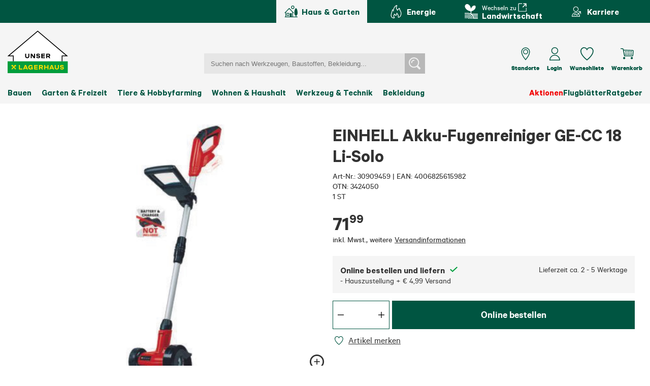

--- FILE ---
content_type: text/html; charset=utf-8
request_url: https://lagerhaus.at/p/30909459/einhell-akku-fugenreiniger-ge-cc-18-li-solo
body_size: 88200
content:
<!DOCTYPE html>
<html dir="ltr" lang="de" class="ie11">
<head>
    <meta charSet="UTF-8"/>
    <meta name="viewport" content="width=device-width, initial-scale=1.0, shrink-to-fit=no">
    <link data-ah="true" href="https://webcache-eu.datareporter.eu/c/78c5d1f5-f14b-40d1-8c6d-3cb3c5893a33/rv2FloqLowQw/3Wd/banner.css" rel="stylesheet"/><script data-ah="true" type="application/ld+json">[
  {
    "@context": "https://schema.org",
    "@type": "Organization",
    "url": "https://lagerhaus.at",
    "logo": "https://lagerhaus.at/public/lagerhaus_logo.f2e89645226e579a.svg",
    "name": "Raiffeisen-Lagerhaus GmbH",
    "contactPoint": {
      "@type": "ContactPoint",
      "telephone": "+431 600 70 70",
      "contactType": "Customer Service",
      "areaServed": "AT",
      "availableLanguage": [
        "German"
      ]
    },
    "address": {
      "@type": "PostalAddress",
      "streetAddress": "Lagerhausstraße 3",
      "addressLocality": "Bruck/Leitha",
      "postalCode": "2460",
      "addressCountry": "Österreich",
      "addressRegion": "Niederösterreich"
    },
    "sameAs": [
      "https://www.facebook.com/lagerhaus ",
      "https://www.instagram.com/wirsindlagerhaus/ ",
      "https://www.youtube.com/@LagerhausRWA "
    ]
  },
  {
    "@context": "https://schema.org",
    "@type": "Product",
    "product_type": "Bauen & Garten > Bauen > Gartenbaustoffe > Reinigung & Pflege",
    "description": "Der <b>EINHELL Akku-Fugenreiniger GC-CC 18 Li Solo</b> ist ein praktisches Gerät zur optischen Aufwertung des Gartens und der Verlängerung der Lebensdauer des Belages. Der Akku-Fugenreiniger ist unkomplilziert zu bedienen und effektiv im Ergebnis. Die Bürsten sind austauschbar, eine Nylonbürste und eine Stahlbürste sind im Lieferumfang enthalten. Durch den stufenlos teleskopierbaren Führungsholm kann im Stehen gearbeitet werden, eine Position, die den Rücken entlastet und die Knie schont. Der stufenlos verstellbare zweite Handgriff und das Führungsrad unterstützen die einfache Handhabung und die gezielte Reinigung. Der Softgrip sorgt für ein angenehmes Arbeitsgefühl, auch bei ausdauernden Reinigungsarbeiten. Der Akku-Fugenreiniger ist Mitglied der Power X-Change-Familie, der neuen Lithium-Ionen-Technologie von Einhell. Es können alle System-Akkus der Power X-Change-Reihe mit dem Akku-Fugenreiniger verwendet werden. Lieferung ohne Akku und ohne Ladegerät.",
    "image": [
      "https://static.lagerhaus.at/mam/5e/b2/P-W-8803593257010-0.jpg",
      "https://static.lagerhaus.at/mam/5e/b2/P-W-8803593257010-1.jpg",
      "https://static.lagerhaus.at/mam/5e/b2/P-W-8803593257010-2.jpg",
      "https://static.lagerhaus.at/mam/5e/b2/P-W-8803593257010-3.jpg"
    ],
    "name": "EINHELL Akku-Fugenreiniger GE-CC 18 Li-Solo",
    "sku": "30909459",
    "url": "https://lagerhaus.at/p/30909459",
    "offers": {
      "@type": "Offer",
      "price": 71.99,
      "priceCurrency": "EUR"
    }
  }
]</script><title data-ah="true">EINHELL Akku-Fugenreiniger GE-CC 18 Li-Solo kaufen</title><meta data-ah="true" content="EINHELL Akku-Fugenreiniger GE-CC 18 Li-Solo: ✓ ab 71,99 € ✓ Gratis Lieferung in die Filiale oder Hauszustellung ►Jetzt bestellen!" name="description"/><meta data-ah="true" content="INDEX, FOLLOW" name="robots"/><link data-ah="true" href="https://lagerhaus.at/p/30909459/einhell-akku-fugenreiniger-ge-cc-18-li-solo" rel="canonical"/><meta data-ah="true" content="website" property="og:type"/><meta data-ah="true" content="Lagerhaus - Haus &amp; Garten" property="og:site_name"/><meta data-ah="true" content="https://static.lagerhaus.at/mam/5e/b2/P-W-8803593257010-0.jpg" property="og:image"/><meta data-ah="true" content="de_AT" property="og:locale"/><meta data-ah="true" content="summary_large_image" name="twitter:card"/>
    
    
    <meta name="apple-mobile-web-app-capable" content="yes">
    <meta name="apple-mobile-web-app-status-bar-style" content="default">
    <meta name="apple-touch-fullscreen" content="yes">
    <link type="image/x-icon" href="/favicon.ico" rel="shortcut icon">
    <link rel="stylesheet" data-href="/public/1831.17f43dc25609d710.chunk.css" href=""/><link rel="stylesheet" data-href="/public/ProductDetailPage.60765968b9a0688e.chunk.css" href=""/><link rel="stylesheet" data-href="/public/CMSHeaderComponent.5a5da34fe664ac32.chunk.css" href=""/><link rel="stylesheet" data-href="/public/CMSSeoComponent.1edd7c98b99210ef.chunk.css" href=""/><link rel="stylesheet" data-href="/public/CMSBreadcrumbsComponents.17f283a403a1dc77.chunk.css" href=""/><link rel="stylesheet" data-href="/public/CMSFooterComponent.51b9bc725fefbae5.chunk.css" href=""/><link rel="stylesheet" data-href="/public/bundle.6cda5e89a768eed0.css" href=""/>
    
    
    <style id="critical-styles">.fba9b92ff65ec7a18d27{display:none}.c5291cd9eced41778bbf{border-radius:15px;box-shadow:inset 0 0 0 1px #d5d5d5;cursor:pointer;display:block;height:30px;position:relative;width:50px}.c5291cd9eced41778bbf:before{background:#009e3c}.c5291cd9eced41778bbf:after,.c5291cd9eced41778bbf:before{border-radius:15px;content:"";display:block;height:30px;left:0;position:absolute;top:0;-webkit-transition:.25s ease-in-out;width:30px}.c5291cd9eced41778bbf:after{background:#fff;box-shadow:inset 0 0 0 1px rgba(0,0,0,.2),0 2px 4px rgba(0,0,0,.2)}.fba9b92ff65ec7a18d27:checked+.c5291cd9eced41778bbf:before{background:#009e3c;width:50px}.fba9b92ff65ec7a18d27:checked+.c5291cd9eced41778bbf:after{box-shadow:inset 0 0 0 1px #009e3c,0 2px 4px rgba(0,0,0,.2);left:20px}.c5291cd9eced41778bbf span{color:#005541;display:block;left:60px;position:relative;top:3px;width:300px}.ceed8d8543c20ebf7348{font-size:15px}@media screen and (min-width:1024px){.ceed8d8543c20ebf7348{font-size:20px}}.f12f58d5dd13588b5341{display:flex;flex-flow:column nowrap;gap:10px;margin:20px 0}@media screen and (min-width:1024px){.f12f58d5dd13588b5341{flex-flow:row nowrap}}.fee23b1536224e009f13{margin:10px 0}.a79736babf3cfe8199e5{color:#005541;font-weight:700}.fec65a63702684104ddf{line-height:1em;overflow:hidden}.ecf413b96b0185f30610{font-size:20px;margin-top:15px}.e863f60a6974a0430534{fill:#009e3c;box-sizing:border-box;height:12px;margin-right:2px}.df9b6ea4f995e7ab631f{align-items:center;display:inline-flex;line-height:18px;margin-left:5px}.bf0232b48b5dacafeec1{color:#005541;font-weight:900;text-decoration:underline}.a80b6f31f653b432fa92{font-family:CalibreLH,Helvetica Neue,Helvetica,Arial,sans-serif}.a80b6f31f653b432fa92 .face05b64f10a17146e3{margin-bottom:10px;margin-top:10px;padding:20px 0}.a80b6f31f653b432fa92 .c2516557e4884076dd0e{margin:0 16px 0 0;padding:0}.a80b6f31f653b432fa92:first-child .face05b64f10a17146e3{margin-top:0;padding-top:0}.a80b6f31f653b432fa92 h4{color:#005541;margin:0}.a80b6f31f653b432fa92 p+p{margin:0}.a80b6f31f653b432fa92 p,.a80b6f31f653b432fa92 span{font-size:14px}.f751cee453b5e1dce350{display:flex;justify-content:space-between}.f8a0fdb63735313f3200{font-size:14px}.beb10adeea3e9c7a09f1{color:#005541;font-size:24px;margin:0}.b81e3ce479ebc03de207{align-items:flex-end;display:flex}@media screen and (min-width:768px){.b81e3ce479ebc03de207{margin-left:10px}}.cb08d5e44bfea1645b19{align-items:center;display:flex;font-size:14px}@media screen and (min-width:320px)and (max-width:767px){.cb08d5e44bfea1645b19{flex-wrap:wrap}}.ec38e76e29e794612f73{height:14px;margin-left:5px}.e91ef323a46833236ba0{align-items:center;display:flex;gap:10px;padding-top:10px}.e91ef323a46833236ba0 button{width:fit-content}.d51d874170f0cab22692{display:flex;flex-flow:column nowrap;font-size:14px;line-height:1.1;margin-right:auto}.d51d874170f0cab22692 span{color:#f20000}.bf1477bf99dc88fdf00a{align-items:center;color:#005541;cursor:pointer;display:flex;font-family:CalibreLH Headline,Helvetica Neue,Helvetica,Arial,sans-serif;font-size:17px;gap:8px;line-height:1.1;margin-bottom:5px}@media screen and (min-width:1024px){.bf1477bf99dc88fdf00a{gap:9px;margin-top:20px}}.c71d113a19ca4e4b3bec{height:17px;width:17px}@media screen and (min-width:1024px){.c71d113a19ca4e4b3bec{height:20px;width:20px}}.cd10a926fb4541d803a2{display:none}@media screen and (min-width:1024px){.cd10a926fb4541d803a2{display:flex}}.aec8695e0531cab55c78{display:flex}@media screen and (min-width:1024px){.aec8695e0531cab55c78{display:none}}.fc1887866d7300371ab0{align-items:center;background-color:#e6e6e6;display:flex;flex-flow:column nowrap;gap:10px;justify-content:space-between;padding:15px;width:100%}@media screen and (min-width:1024px){.fc1887866d7300371ab0{flex-flow:row nowrap;height:65px;padding:0 10px}}.d424329846e9ead2aa72 input:disabled::placeholder{color:#d0d0d0}.d424329846e9ead2aa72 .bcbd77f237b13245227f{color:#d0d0d0}.f1826b504665164d5870{background-color:#fff;border:none;color:#323232;font-family:CalibreLH Middle,Helvetica Neue,Helvetica,Arial,sans-serif;font-size:15px;height:30px;padding:0 12px;width:100%}@media screen and (min-width:1024px){.f1826b504665164d5870{font-family:CalibreLH Headline,Helvetica Neue,Helvetica,Arial,sans-serif;font-size:17px}}.a82aa1b784c31e07cc2b{display:flex;flex-flow:column nowrap;font-size:17px;gap:15px;justify-content:flex-start;width:100%}.a82aa1b784c31e07cc2b span:not(:last-of-type){padding-right:10px}@media screen and (min-width:1024px){.a82aa1b784c31e07cc2b{flex-flow:row nowrap;justify-content:flex-end;padding:0;white-space:nowrap;width:50%}}.c4ad8ca79128a97bc457{align-items:center;background-color:#fff;display:flex;padding:5px 0;width:100%}@media screen and (min-width:1024px){.c4ad8ca79128a97bc457{justify-content:space-between;width:50%}}.bcbd77f237b13245227f{box-sizing:content-box;cursor:pointer;height:20px;padding:4px 6px;width:20px}@media screen and (min-width:1024px){.bcbd77f237b13245227f{height:25px;padding:4px 9px;width:25px}}.aeaa09dcb6d2573f4daa{align-items:center;display:flex;font-family:CalibreLH Headline,Helvetica Neue,Helvetica,Arial,sans-serif;justify-items:center}@media screen and (min-width:1024px){.aeaa09dcb6d2573f4daa{gap:5px}}.df1408f7eae95353b37a{margin-left:0}.ce5f65f9c55d1ecabb77{height:27px;width:27px;fill:#005541;flex:none}.b3092898a513229034d1{align-items:center;display:flex;font-family:CalibreLH Headline,Helvetica Neue,Helvetica,Arial,sans-serif;gap:6px;justify-content:space-between;line-height:1.1}.b3092898a513229034d1 svg{height:15px;width:15px;fill:#005541;color:#005541}@media screen and (min-width:1024px){.b3092898a513229034d1{gap:13px}}.ff023289fe2d85dc2460{cursor:pointer;flex:none}.cbd2a2c0d666d172c2bb{background-color:transparent;flex-flow:column;gap:0;height:auto;margin-bottom:15px;padding:0}.cbd2a2c0d666d172c2bb .c4ad8ca79128a97bc457{margin-bottom:15px}@media screen and (min-width:1024px){.cbd2a2c0d666d172c2bb .c4ad8ca79128a97bc457{width:100%}}.cbd2a2c0d666d172c2bb input::placeholder{color:#005541}.cbd2a2c0d666d172c2bb .bcbd77f237b13245227f{color:#005541}.cbd2a2c0d666d172c2bb.d424329846e9ead2aa72 .bcbd77f237b13245227f{color:#d0d0d0}.fc8efacb4f3949eea031{align-items:center;background-color:rgba(31,32,41,.749);display:flex;flex-wrap:wrap;height:100vh;justify-content:center;left:0;margin:0 auto;opacity:0;overflow-x:hidden;pointer-events:none;position:fixed;top:0;width:100%;z-index:10}.f04831548cce10c3bbc8{background:#fff;border-radius:4px;max-width:90%;overflow-y:auto;width:880px;--tw-shadow:0 10px 15px -3px rgba(0,0,0,.1),0 4px 6px -4px rgba(0,0,0,.1);--tw-shadow-colored:0 10px 15px -3px var(--tw-shadow-color),0 4px 6px -4px var(--tw-shadow-color);border:0;box-shadow:0 0 transparent,0 0 #000,var(--tw-shadow);padding:0;pointer-events:auto}@media screen and (max-width:767px){.b23f4c6ef7e6314fd584{height:600px}}.a723e24edf36c1163db4{align-items:center;background-color:#f2f2f2;display:flex;justify-content:space-between;padding:25px 22px}.a145cd045082994fe7bb{fill:#009e3c;height:23px;margin-right:8px;width:19px}.afd44e3dc0613ee4c44d{align-items:center;display:flex;font-size:24px;font-weight:600;margin:0;padding:0}.a3f660d2fa3b4833f7e0{color:#005541}.b6c3b3cfbab5428a2d0b{color:#323232}.ba55c618cd45e5016b55{padding:10px 20px}.baca9b15a37a7ca922d2{color:#323232;cursor:pointer;height:15px;width:15px}dialog::backdrop{background:rgba(0,0,0,.75)}.b5fdc20f03473f55d15b{display:flex;flex-flow:column;height:100%}.c6deb35cfba058c4c349{align-items:center;display:flex;height:100px;padding-left:15px;padding-right:30px;width:100%}.db66c8bbe31ae3635c80{display:-webkit-box;flex:1;overflow:hidden;text-overflow:ellipsis;-webkit-box-orient:vertical;color:#005541;-webkit-line-clamp:1;font-family:CalibreLH Headline,Helvetica Neue,Helvetica,Arial,sans-serif;font-size:28px;line-height:33.6px;line-height:normal}.c83b36fd11b70dc32235{cursor:pointer;height:20px;width:20px}.cd0ebdda2d220ce1ea04{background-color:#f5f5f5;height:auto;padding:15px;width:100%}.a041da7849b50e5ce588{flex:1;overflow-x:hidden;overflow-y:auto;padding:0 15px}.a86d6be0137b8660c75b{padding-top:30px}.a86d6be0137b8660c75b li:not(:last-of-type){border-bottom:3px solid #f5f5f5}.a438ba2a6f61ced158ae{font-size:15px;line-height:18px}@media screen and (min-width:1024px){.a438ba2a6f61ced158ae{font-size:20px;line-height:24px}}.e16e1934411cb2088641{display:none}@media screen and (min-width:1024px){.e16e1934411cb2088641{display:block}}.c53de97f7922182becbb{align-items:center;display:flex;flex-flow:column nowrap;gap:20px;justify-content:center}@media screen and (min-width:1024px){.c53de97f7922182becbb{display:none}}.ac18a64280973c71c2f2{display:flex;flex-flow:column nowrap;height:357.5px;width:48%}@media screen and (min-width:768px){.ac18a64280973c71c2f2{width:100%}}@media screen and (min-width:1024px){.ac18a64280973c71c2f2{height:520px;min-height:unset;width:310px}}.c016d2c907c984477132{height:45%}@media screen and (min-width:1024px){.c016d2c907c984477132{height:55%}}.bd16af74586060d1d0f8{display:-webkit-box;height:44px;margin-bottom:5px;overflow:hidden;text-overflow:ellipsis;white-space:normal;word-break:break-word;-webkit-box-orient:vertical;color:#005541;-webkit-line-clamp:2;font-family:CalibreLH Headline,Helvetica Neue,Helvetica,Arial,sans-serif;font-size:20px;line-height:24px}@media screen and (min-width:1024px){.bd16af74586060d1d0f8{height:50px}}.fc3bca037da51d94a549{display:-webkit-box;margin-bottom:1px;min-height:50px;overflow:hidden;text-overflow:ellipsis;white-space:normal;word-break:break-word;-webkit-box-orient:vertical;color:#005541;-webkit-line-clamp:3;font-family:CalibreLH Headline,Helvetica Neue,Helvetica,Arial,sans-serif;font-size:15px;line-height:18px}@media screen and (min-width:1024px){.fc3bca037da51d94a549{display:-webkit-box;margin-bottom:5px;min-height:65px;overflow:hidden;text-overflow:ellipsis;-webkit-box-orient:vertical;color:#005541;-webkit-line-clamp:3;font-family:CalibreLH Headline,Helvetica Neue,Helvetica,Arial,sans-serif;font-size:18px;line-height:21.6px}}.df99ec821429accc1ef9{align-items:center;display:flex;flex-flow:column nowrap;font-size:15px;justify-content:center;margin-bottom:3px;min-height:40px}@media screen and (min-width:1024px){.df99ec821429accc1ef9{font-size:20px;margin-bottom:5px;min-height:50px}}.faa2ce6c1120a5dfd9cf{align-items:center;background-color:#ffdc00;box-sizing:content-box;color:#005541;display:flex;flex-flow:column nowrap;height:55%;justify-content:center;padding:0 10px;text-align:center}@media screen and (min-width:1024px){.faa2ce6c1120a5dfd9cf{height:45%}}.fa5d3b8b406ce9f47855{height:30px;width:150px}@media screen and (min-width:1024px){.fa5d3b8b406ce9f47855{margin:0 auto;width:160px}}.ee8bd6e9772a8824f3b7{fill:#005541;color:#005541;height:100%;padding:25px;width:100%}.e7731e30acc9a4f982eb{display:none}@media screen and (min-width:768px){.e7731e30acc9a4f982eb{display:block}}.b116168b5585ecc7d97d{align-items:center;display:flex;flex-flow:column nowrap;gap:20px;justify-content:center}@media screen and (min-width:768px){.b116168b5585ecc7d97d{display:none}}.c7d734bd099531b13659{display:flex;flex-flow:row wrap;gap:10px;justify-content:space-between;width:100%}@media screen and (min-width:768px){.c7d734bd099531b13659{flex-flow:row nowrap;gap:10px;justify-content:flex-start}}@media screen and (min-width:1024px){.c7d734bd099531b13659{gap:20px}}.a0029a213f74df8fc2c1{color:#005541;font-family:CalibreLH Headline,Helvetica Neue,Helvetica,Arial,sans-serif;text-decoration:underline}.a0029a213f74df8fc2c1:hover:not(:disabled){color:#009e3c}@media(hover:none){.a0029a213f74df8fc2c1:active:not(:disabled){color:#009e3c!important}.a0029a213f74df8fc2c1:hover:not(:disabled){color:#005541}}.d663e37045d4ef3f7806{height:100%;list-style:none}.eeb3760f0ec563a25c1e:before{color:#005541;content:"•";display:inline-block;font-size:.8em;height:100%;left:-12px;position:absolute;top:0;width:.8em}.eeb3760f0ec563a25c1e{margin-left:12px;margin-top:3px;position:relative}.d59f98560c88eb21b016{align-items:center;display:flex;flex-wrap:wrap;font-size:20px;gap:5px;margin-bottom:12px;margin-top:30px}@media screen and (max-width:1023px){.d59f98560c88eb21b016{font-size:17px;margin-top:10px}}@media screen and (min-width:1024px){.b2ff7a96a2ce74a78fac{margin-bottom:20px}.b2ff7a96a2ce74a78fac:last-child{margin-bottom:0}}.a830b8b7a1d791ebeb66{font-size:20px;margin-right:5px;margin-top:-2px;position:relative}@media screen and (min-width:1024px){.a830b8b7a1d791ebeb66{font-size:33px;margin-top:-3px}}.affb62328be6196d6805{font-size:20px}@media screen and (min-width:1024px){.affb62328be6196d6805{font-size:33px}}.db30d2edfde658aa3a55{align-items:baseline;color:inherit;cursor:pointer;display:flex;font-family:inherit;font-size:inherit;line-height:inherit;margin-top:10px;user-select:none}@media screen and (min-width:1024px){.db30d2edfde658aa3a55{margin-top:19px}}.c5c7f7ce6dbba6b41026{font-family:CalibreLH Headline,Helvetica Neue,Helvetica,Arial,sans-serif;margin-right:5px}@media screen and (max-width:1023px){.c5c7f7ce6dbba6b41026{font-size:17px}}.db3967c9f6beace041d8{color:#323232;cursor:pointer;height:10px;margin-top:6px;user-select:none;width:10px}.dc479d9496cb2d2eaa99{transform:rotate(180deg)}.e6d9ea2c0a5c148a4c44{display:grid;font-size:17px;gap:15px;grid-template-columns:1fr}.c6243147a5bd241836c9{display:-webkit-box;overflow:hidden;text-overflow:ellipsis;-webkit-box-orient:vertical;color:#005541;-webkit-line-clamp:2;font-family:CalibreLH Headline,Helvetica Neue,Helvetica,Arial,sans-serif;font-size:20px;font-size:17px;line-height:24px;line-height:1.1;margin:0 0 5px}@media screen and (min-width:1024px){.c6243147a5bd241836c9{font-size:20px}}.be75db1f5e9dd365ada4{font-size:inherit;margin:0}.ed9a7826b56daf50aa19,.f1fb813e2741123b9f81{font-family:CalibreLH Headline,Helvetica Neue,Helvetica,Arial,sans-serif}.f1fb813e2741123b9f81{color:#009e3c}.ed9a7826b56daf50aa19{color:#f20000}.a56df79cc907a898df89{display:block;margin-top:28px;white-space:nowrap}.a56df79cc907a898df89 span{display:-webkit-box;overflow:hidden;text-overflow:ellipsis;-webkit-box-orient:vertical;color:#323232;-webkit-line-clamp:1;display:inline-block;font-family:CalibreLH Headline,Helvetica Neue,Helvetica,Arial,sans-serif;font-size:17px;line-height:20.4px;line-height:17px;line-height:24px;margin-right:6px}@media screen and (min-width:1024px){.a56df79cc907a898df89 span{font-size:15px}}.a56df79cc907a898df89 svg{color:#005541;height:24px;width:24px}.d0612f5db931728ce8d9{font-family:CalibreLH Headline,Helvetica Neue,Helvetica,Arial,sans-serif;margin-bottom:4px}.ec1161711750af1a8cc4{display:block;font-size:17px;margin-top:13px;text-decoration:underline}.cfaac5bf6a75917dcc9a{margin-top:12px;width:fit-content}.a75c7c05bc558cdd7c55{text-decoration:underline}.cabbf43e8fe8b7fd21eb{font-family:CalibreLH Headline,Helvetica Neue,Helvetica,Arial,sans-serif}.bbfde281c8d49fbd0e6e{cursor:pointer}.bbfde281c8d49fbd0e6e .a172e4ff12b5f90874a9{font-family:CalibreLH Headline,Helvetica Neue,Helvetica,Arial,sans-serif;margin-top:4px}.bbfde281c8d49fbd0e6e .deada4765e2bbaef808b{height:8px;margin-top:2px}.b2520036a0db083b88e1,.bbfde281c8d49fbd0e6e.aa5b048deab5bf3d7ed7,.f2c68c3418548e5455a8{display:none}.b2520036a0db083b88e1.aa5b048deab5bf3d7ed7,.f2c68c3418548e5455a8.aa5b048deab5bf3d7ed7{display:block}@media screen and (min-width:1024px){.e6d9ea2c0a5c148a4c44{font-size:20px;grid-template-columns:186px 200px 260px 190px minmax(100px,180px);justify-content:space-between}.b2520036a0db083b88e1,.f2c68c3418548e5455a8{display:block}.ed9a7826b56daf50aa19,.f1fb813e2741123b9f81{font-size:20px}.a56df79cc907a898df89{font-size:17px;margin-top:35px}.ec1161711750af1a8cc4{font-size:20px;margin-top:23px}.bbfde281c8d49fbd0e6e,.dfc589605ec0b72f52a9{display:none}}@media screen and (max-width:1023px){.b3c7b58cde79207f5faf{display:none}}.e7adee967aaef6e18a46{color:#f20000;font-size:14px;hyphens:auto}.bb1286719db91be2e76d{color:#323232;font-size:20px;line-height:1.1;padding:15px 0}.ae6c013565d777fc13fb{display:-webkit-box;overflow:hidden;text-overflow:ellipsis;-webkit-box-orient:vertical;color:#005541;-webkit-line-clamp:1;font-family:CalibreLH Headline,Helvetica Neue,Helvetica,Arial,sans-serif;font-size:24px;line-height:28.8px;line-height:30px;margin:0;width:100%}@media screen and (min-width:1024px){.ae6c013565d777fc13fb{font-size:45px;line-height:51px;margin-bottom:8px}}.b292522aa9ac0438ed17{display:-webkit-box;overflow:hidden;text-overflow:ellipsis;-webkit-box-orient:vertical;color:#005541;-webkit-line-clamp:2;font-family:CalibreLH Headline,Helvetica Neue,Helvetica,Arial,sans-serif;font-size:20px;line-height:24px;line-height:1.1}.af5e05793c2d2c74a6b4{align-items:end;display:flex;flex-direction:column-reverse;justify-content:space-between}@media screen and (min-width:1024px){.af5e05793c2d2c74a6b4{align-items:center;flex-direction:row}}.ed4383a5b644dddcec02{margin-bottom:20px}@media screen and (min-width:1024px){.ed4383a5b644dddcec02{margin-bottom:40px}}.aa2a63135835c6afab1c{margin-bottom:30px}.e333e8456b02318deea6{display:none}.da776210e20a829dbca3{font-size:17px;text-align:center;text-decoration:underline;width:100%}.c3ab4c776808b94dcb97{display:grid;gap:10px;grid-template-columns:repeat(3,1fr);margin-bottom:10px}@media screen and (max-width:1023px){.c3ab4c776808b94dcb97:not(.b1d1a2e955f3564a40ab)>:nth-child(n+10){display:none}}@media screen and (min-width:1024px){.e333e8456b02318deea6{display:block;margin:0 0 18px}.da776210e20a829dbca3{text-align:left;width:unset}.c3ab4c776808b94dcb97{grid-template-columns:repeat(8,1fr);margin-bottom:15px}.c3ab4c776808b94dcb97:not(.b1d1a2e955f3564a40ab)>:nth-child(n+17){display:none}}.e2035cce429e2151f538{text-decoration:underline}.aebf04d7a44bffe3c0f0{font-size:20px;margin-bottom:16px}@media screen and (min-width:1024px){.aebf04d7a44bffe3c0f0{margin-bottom:31px}}.b4c26d22b2f25e0c4761{margin:30px auto 0;width:235px}@media screen and (min-width:1024px){.b4c26d22b2f25e0c4761{margin-top:47px}}.c640af80c5d1cd0bbc41{color:#323232;cursor:pointer;height:13px}.ed4383a5b644dddcec02{font-size:17px}@media screen and (min-width:1024px){.ed4383a5b644dddcec02{font-size:20px}}.b3fe01bb65dca93ccf99{margin-bottom:50px;margin-top:50px}@media screen and (min-width:1024px){.b3fe01bb65dca93ccf99{margin-bottom:80px;margin-top:80px}}.fee72d6c22acc5bef974{border:1px solid #757575;font-family:CalibreLH Middle,Helvetica Neue,Helvetica,Arial,sans-serif;font-size:17px;height:40px;padding-left:12px;padding-right:12px;width:100%}@media screen and (min-width:1024px){.fee72d6c22acc5bef974{height:50px}}.ce4121c17c93795c1917,.eadfec73f66e46b9c48a{font-size:15px;height:40px}.ed1f0a97f446d3160915:focus{border:1px solid #009e3c}.fee72d6c22acc5bef974.cd3afe833e83232df854{border-color:#f20000;border-width:2px;color:#898989}.cd3afe833e83232df854::-webkit-datetime-edit-day-field:focus,.cd3afe833e83232df854::-webkit-datetime-edit-month-field:focus,.cd3afe833e83232df854::-webkit-datetime-edit-year-field:focus,.fee72d6c22acc5bef974::-webkit-datetime-edit-day-field:focus,.fee72d6c22acc5bef974::-webkit-datetime-edit-month-field:focus,.fee72d6c22acc5bef974::-webkit-datetime-edit-year-field:focus{background-color:#005541;color:#fff}.d2dd815595bb5595fc04 .f539742866224c7b3260{color:#f20000;font-size:17px}.d2dd815595bb5595fc04 .cc3cce316d40187d4f11{align-items:center;display:flex;font-size:15px}.a4f128320f20b50ccef3{cursor:default;opacity:.5;pointer-events:none}.df5c60fae9bab92c765a{background-color:#fff;color:#323232;font-size:17px;line-height:16px;margin-left:12px;margin-top:-8px;padding:0 2px;position:absolute;z-index:1}.d0ed7a9c9c1170cedbba{color:#009e3c;height:18px;margin-left:-30px;margin-top:12px;max-width:18px;pointer-events:none;position:absolute}@media screen and (min-width:1024px){.d0ed7a9c9c1170cedbba{margin-top:18px}}.db921ba3bf06d930a093{color:#005541;height:18px;margin-right:6px;width:18px}.e183c00a0a082c2664c3{color:#333;display:flex;font-size:11px;gap:0 4px;line-height:1rem}@media screen and (min-width:1024px){.e183c00a0a082c2664c3{gap:0 7px}}.e8c56333dd0e63edf37e{font-weight:600}@media screen and (min-width:1024px){.e8c56333dd0e63edf37e{display:block;font-size:13px}}.cd6a3abc7f6794dbda2e{color:#005541;cursor:pointer;font-family:CalibreLH Headline,Helvetica Neue,Helvetica,Arial,sans-serif;font-size:11px;line-height:16px;text-align:left;text-decoration:underline;text-decoration-thickness:1px}.cd6a3abc7f6794dbda2e div{text-align:left}.cd6a3abc7f6794dbda2e:hover:not(:disabled){color:#009e3c}@media(hover:none){.cd6a3abc7f6794dbda2e:active:not(:disabled){color:#009e3c!important}.cd6a3abc7f6794dbda2e:hover:not(:disabled){color:#005541}}@media screen and (min-width:1024px){.cd6a3abc7f6794dbda2e{display:block;font-size:17px}}.baef98ba737e24ab445a{margin-top:2px;min-width:1em;width:1em}.baef98ba737e24ab445a:focus-within{outline:2px solid #000;outline-offset:2px}.baef98ba737e24ab445a:focus-within a:focus{outline:none}@media screen and (min-width:1024px){.baef98ba737e24ab445a{margin-top:11px;min-width:20px;width:20px}}.c806f4f25d445282d408{font-family:CalibreLH,Helvetica Neue,Helvetica,Arial,sans-serif;font-size:16px;text-decoration:underline}.c5edc61037644e7fbebc{align-items:center;background-color:#fff;border:1px solid #005541;display:flex;height:56px;margin-right:5px;padding:5px}.c5edc61037644e7fbebc input{background-color:transparent;border:none;font-family:CalibreLH Middle,Helvetica Neue,Helvetica,Arial,sans-serif;font-size:18px;margin:0 10px;text-align:center;width:40px}.c5edc61037644e7fbebc input:disabled{cursor:not-allowed}.c5edc61037644e7fbebc .d99a1f7651fd8f8fa559,.c5edc61037644e7fbebc .e30ec7443038d6cad415{align-items:center;color:#000;cursor:pointer;display:flex;font-family:CalibreLH Middle,Helvetica Neue,Helvetica,Arial,sans-serif;font-size:24px;justify-content:center;width:20px}.c5edc61037644e7fbebc .d99a1f7651fd8f8fa559:disabled,.c5edc61037644e7fbebc .e30ec7443038d6cad415:disabled{cursor:not-allowed}.b7d2e0c41a8564fd9a48{cursor:not-allowed;opacity:20%}.a427f2af513df9f8b1d9{height:12px;width:12px}.bb8ceb5d15571095b754{background-color:#f5f5f5;margin-bottom:15px;padding:15px}.a715e325ded489fef7d6{display:flex;flex-flow:column nowrap}.f7de7038b9741e953cb6{display:flex;justify-content:space-between}.d38d69d14a0df0a8710c{font-size:16px;line-height:normal}.d38d69d14a0df0a8710c p{display:flex;flex-flow:column nowrap}.d38d69d14a0df0a8710c input{flex-shrink:0}.d38d69d14a0df0a8710c .e4924abce833a35db04e{align-items:center;display:flex}.a7be938ebb768277557b{cursor:default;opacity:.5;pointer-events:none}.b83e19824b75b6875d82{font-size:16px}.fbbde95cf1714b2c1513 br{content:""}.fbbde95cf1714b2c1513 br:after{content:" "}.cd5ad7a5a9b4b6a59ce4{color:#323232;font-family:CalibreLH Headline,Helvetica Neue,Helvetica,Arial,sans-serif;font-size:18px;font-weight:600}.d75f2513a7252c73f935{height:15px;width:32px;fill:#009e3c}.b0626a79a22ff972ffb5{height:15px;width:15px;fill:#009e3c;margin-left:10px}.ed6baaff362ec98818b6{align-items:center;display:flex;justify-content:space-between}.c542ebc7d66759a228b2{font-size:16px}@media screen and (max-width:1023px){.d75db8740ca9cdc07151{margin-left:25px;margin-right:25px}}.b861de95faf04e390bf5,.c9c93e2da9d1127f88d3{display:flex;flex-flow:row nowrap}.c9c93e2da9d1127f88d3{align-items:center;color:#f20000;font-size:14px;margin:10px 0}.c9c93e2da9d1127f88d3 svg{fill:#f20000;margin-right:10px;width:25px}@media screen and (min-width:1024px){.c9c93e2da9d1127f88d3{font-size:16px}}button.bf67110b5327224208e8{padding:15px 40px}.c688e6a846160cbf9701{color:#f20000;font-size:16px;grid-column:2}.fbd22c84def713c634d0{margin-bottom:40px;margin-top:40px;text-align:center}.fbd22c84def713c634d0 a{color:#005541!important;font-family:CalibreLH Headline,Helvetica Neue,Helvetica,Arial,sans-serif;text-decoration:underline 1px}.fbd22c84def713c634d0 a:hover{color:#009e3c!important}.b73867727f6a7cc4aa1d{color:#323232;font-family:CalibreLH Headline,Helvetica Neue,Helvetica,Arial,sans-serif;font-size:30px;line-height:1;margin-top:20px}.b73867727f6a7cc4aa1d.aab2b9b2f776ce928c5c{color:#f20000}@media screen and (min-width:1024px){.b73867727f6a7cc4aa1d{font-size:40px}}.da061fd3cc5408d436bb .b73867727f6a7cc4aa1d{text-align:right}@media screen and (min-width:1024px){.da061fd3cc5408d436bb .b73867727f6a7cc4aa1d{font-size:30px}}.cce2d2b4bf28ac216849{color:#333;display:inline-block;font-family:CalibreLH Middle,Helvetica Neue,Helvetica,Arial,sans-serif;font-size:14px;margin-top:13px;text-decoration:line-through}.da061fd3cc5408d436bb .cce2d2b4bf28ac216849{display:block}@media screen and (min-width:1024px){.cce2d2b4bf28ac216849{font-size:16px;margin-top:21px}.da061fd3cc5408d436bb .cce2d2b4bf28ac216849{margin-top:0}}.e23093152bef764fb0af{font-family:CalibreLH Middle,Helvetica Neue,Helvetica,Arial,sans-serif;font-size:14px;margin-bottom:6px}@media screen and (min-width:1024px){.e23093152bef764fb0af{font-size:16px;margin-bottom:15px}}.da061fd3cc5408d436bb .e23093152bef764fb0af{hyphens:auto;margin-bottom:0}.a2db9c8edb3d8e699d12{margin-right:5px}.d8c9755a774e0cdb4db5{align-items:center;background-color:#f20000;color:#fff;display:flex;font-family:CalibreLH Headline,Helvetica Neue,Helvetica,Arial,sans-serif;font-size:14px;height:21px;justify-content:center;padding-bottom:1px;width:119px}@media screen and (min-width:1024px){.d8c9755a774e0cdb4db5{font-size:20px;height:33px;width:161px}}.a1c004718e8a47dfe1c9{margin:0 5px;text-decoration:underline}.da061fd3cc5408d436bb .a1c004718e8a47dfe1c9{margin:0}.da061fd3cc5408d436bb .d5e1be7281439efd5b74{display:block}.a11affef4b35ac5f59b8.ed24e4a36618ada3dcf5{font-size:18px;margin-bottom:15px}@media screen and (min-width:1024px){.a11affef4b35ac5f59b8.ed24e4a36618ada3dcf5{font-size:20px;margin:15px 0}}.aa4a57c673fcd61f9ccd{background-color:transparent;border:1px solid #757575;cursor:pointer;display:flex;flex-flow:column nowrap;height:45px;justify-content:center;overflow:hidden;padding:5px;width:100%;z-index:1}.aa4a57c673fcd61f9ccd .b68348dfbd7ba79964e5{display:block;pointer-events:none}.aa4a57c673fcd61f9ccd.f0da50dddd4975503701 .b68348dfbd7ba79964e5{display:none}.fdbdfaeb894b5fdd4fde{font-family:CalibreLH Headline,Helvetica Neue,Helvetica,Arial,sans-serif}.ed24e4a36618ada3dcf5 .fdbdfaeb894b5fdd4fde{margin-bottom:5px}@media screen and (min-width:1024px){.ed24e4a36618ada3dcf5 .fdbdfaeb894b5fdd4fde{margin-bottom:10px}}.aea075987dd7f455ec74{display:flex;flex-flow:column nowrap}.ddab0bb6d13986647dde{font-size:20px}.a2db6fa2f359a9f38155{color:#323232;font-size:14px;font-weight:600;line-height:1.2;position:relative;width:100%}@media screen and (min-width:1024px){.a2db6fa2f359a9f38155{font-size:16px}}.be16ef1f7be436325762{height:1.2rem;margin-right:.35rem;vertical-align:-.25rem;width:1.2rem}.bd09df1f752669d4c05a{color:#fff;cursor:pointer;position:absolute;right:15px;top:15px;width:20px}.bf37a6efa77170a34ffd{align-items:center;background:rgba(0,0,0,.85);cursor:auto;display:flex;height:100%;justify-content:center;left:0;position:fixed;right:0;top:0;width:100%;z-index:1100}.eab4c336d7e92686dd27,.fc110f6e3948888a1e47{align-items:center;display:flex;height:fit-content;justify-content:center;position:relative}@media screen and (max-width:767px){.eab4c336d7e92686dd27,.fc110f6e3948888a1e47{height:90%;width:90%}}@media screen and (min-width:768px){.eab4c336d7e92686dd27{height:80vh}}.bbef93992e9a6cafabcf,.ff84167d9c9eea93603b{background:transparent;border:none;cursor:pointer;height:50px;padding:0;position:absolute;top:calc(50% - 18px);width:32px;z-index:1}.bbef93992e9a6cafabcf:hover,.ff84167d9c9eea93603b:hover{background-color:transparent;border:none;outline:none;padding:0}.bbef93992e9a6cafabcf{left:0}.ff84167d9c9eea93603b{right:0}.a6559d1abe25f48bb667.e97f419816a7cf96e09b{min-width:320px}.f8f97dc4a5c34a3aa5d1{background:rgba(0,0,0,.5);bottom:0;color:#fff;font-size:16px;left:0;line-height:1.15;padding:10px;position:absolute;right:0;text-align:center}.f418d7cd5648b376f62e{display:flex;height:75px;justify-content:center;width:75px}@media screen and (min-width:1024px){.f418d7cd5648b376f62e{height:100px;justify-content:normal;width:100px}}.d62b4fc1baa1260a26c9{border:2px solid #005541;padding:4px;width:75px}@media screen and (min-width:1024px){.d62b4fc1baa1260a26c9{width:100px}}.ca6e26c6f491ba28b283{border:2px solid #d0d0d0;padding:4px}.c288280e3f2e5fb7cd54{display:grid;gap:15px;grid-template-columns:repeat(4,minmax(40px,min-content));margin-right:15px;margin-top:20px}.c288280e3f2e5fb7cd54 img{cursor:pointer;height:100%;object-fit:contain;width:100%}@media screen and (min-width:1024px)and (max-width:1279px){.c288280e3f2e5fb7cd54{grid-auto-rows:85px}}@media screen and (min-width:1280px){.c288280e3f2e5fb7cd54{grid-auto-rows:100px;grid-template-columns:repeat(5,minmax(40px,min-content))}}.c343060009756b5db80f{align-items:center;background-color:#fff;bottom:11.5px;box-sizing:content-box;display:flex;height:26px;justify-content:center;padding:5px;position:absolute;right:5px;width:26px;z-index:5}.c343060009756b5db80f:hover{cursor:pointer}@media screen and (min-width:1024px){.c343060009756b5db80f{bottom:9px;height:33.5px;right:12px;width:33.5px}}.c343060009756b5db80f svg{height:100%;width:100%}.e28f3a3d9e70dd741a6c{align-items:center;background-color:#d9d9d9;display:flex;justify-content:center}.ecaac58bfd23340121b8{background:transparent;border:none;left:-15px;padding:0;position:absolute;top:39%;z-index:1}.ecaac58bfd23340121b8,.ecaac58bfd23340121b8 svg{height:40px;width:25.26px}.ecaac58bfd23340121b8:hover{background-color:transparent;border:none;outline:none;padding:0}@media screen and (min-width:1024px){.ecaac58bfd23340121b8{display:none}}.e70b44c8ddefbb51c5ad{background:transparent;border:none;padding:0;position:absolute;right:-15px;top:39%}.e70b44c8ddefbb51c5ad,.e70b44c8ddefbb51c5ad svg{height:40px;width:25.26px}.e70b44c8ddefbb51c5ad:hover{background-color:transparent;border:none;outline:none}@media screen and (min-width:1024px){.e70b44c8ddefbb51c5ad{display:none}}.b10606d6559566281183{left:0;top:43%;z-index:1}.bd8159aa0e1048b3f97c{right:0;top:43%}.b10606d6559566281183,.bd8159aa0e1048b3f97c{padding:0;position:absolute}@media screen and (min-width:1024px){.b10606d6559566281183,.bd8159aa0e1048b3f97c{display:none}}.c687030761caddee2c12{height:400px}@media screen and (min-width:1024px){.c687030761caddee2c12{display:none}}.e0ec8b3a9ecb9dbffa04{max-height:100%;max-width:100%;position:absolute;visibility:hidden}.f409af4b26518ed2de81{cursor:crosshair;height:100%;max-height:500px;position:relative;user-select:none;width:100%}@media screen and (min-width:1024px)and (max-width:1279px){.f409af4b26518ed2de81{height:450px;width:680px}}@media screen and (min-width:1280px){.f409af4b26518ed2de81{height:500px;width:750px}}.ad86b9f608e2a64bf85e{cursor:crosshair;height:100%;max-height:500px;position:relative;user-select:none;width:100%}@media screen and (min-width:1024px)and (max-width:1279px){.ad86b9f608e2a64bf85e{height:450px;width:530px}}@media screen and (min-width:1280px){.ad86b9f608e2a64bf85e{height:500px;width:630px}}.a98075666f4242fb9872{background:#fff;display:none;height:100%;width:100%}@media screen and (min-width:1024px){.a98075666f4242fb9872{display:block;left:0;overflow:hidden;position:absolute;top:0}}.b6a83f9ffcb55b25ae08{display:none}@media screen and (min-width:1024px){.b6a83f9ffcb55b25ae08{display:block;height:100%}}.a1de702336d42423a02f{align-items:center;background-color:#f5f5f5;display:flex;justify-content:space-around;margin-bottom:50px;margin-top:50px;min-height:175px;padding-bottom:10px;padding-top:10px;position:relative;width:100%}@media screen and (min-width:1024px){.a1de702336d42423a02f{margin-bottom:80px;margin-top:80px}}@media screen and (max-width:1023px){.a1de702336d42423a02f{left:50%;margin-left:-50vw;margin-right:-50vw;position:relative;right:50%;width:100vw}}@media screen and (max-width:1023px)and (min-width:1024px){.a1de702336d42423a02f{width:calc(100vw - 9px)}}@media screen and (min-width:1024px){.a1de702336d42423a02f{left:50%;margin-left:-50vw;margin-right:-50vw;position:relative;right:50%;width:100vw}}@media screen and (min-width:1024px)and (min-width:1024px){.a1de702336d42423a02f{width:calc(100vw - 9px)}}.ac4489d84a4f04b9e405{align-items:center;color:#005541;display:flex;flex-flow:column nowrap;font-size:14px;justify-content:center}.c466ef42f9396c97e120{display:flex;width:100%}.aaa7b062e3dc29da5e2c{justify-content:flex-start}.f5f91e7086b3e71a3223{justify-content:center}.f0c63073e2de64271481{justify-content:flex-end}@media screen and (min-width:1024px){.ac4489d84a4f04b9e405{font-size:17px}.ac4489d84a4f04b9e405:hover{color:#009e3c}}.adb8c96d938ca3c4e7a2 svg{height:83px;margin-bottom:0;width:83px}@media screen and (min-width:1024px){.adb8c96d938ca3c4e7a2 svg{margin-bottom:2px}}.bd5e6a5275b05dca11bb svg,.c3aa7547846b81c58b49 svg{height:60px;margin-bottom:22px;width:60px}.e38997017cece9042d01{font-family:CalibreLH Headline,Helvetica Neue,Helvetica,Arial,sans-serif;line-height:1;text-align:center;-webkit-box-orient:vertical;display:-webkit-box}@media screen and (min-width:1024px){.e38997017cece9042d01{width:180px}}.a27d4e94ff1bf3ebb2d0{padding:10px}.a159446014975819b46b{color:#323232;font-size:14px;font-weight:500}@media screen and (min-width:1024px){.a159446014975819b46b{font-size:16px}}.dda5ac47d16b3de27f29{font-family:CalibreLH Headline,Helvetica Neue,Helvetica,Arial,sans-serif;font-size:28px;line-height:32px;margin:0;-webkit-line-clamp:3;-webkit-box-orient:vertical;display:-webkit-box;overflow:hidden}@media screen and (min-width:1024px){.dda5ac47d16b3de27f29{font-size:36px;line-height:41px}}.f78cc6abddc17f0c9673{display:flex;justify-content:space-between}.fb47565d5da3b01b7212{color:#323232;font-family:CalibreLH Middle,Helvetica Neue,Helvetica,Arial,sans-serif;font-size:14px;line-height:19px}@media screen and (min-width:1024px){.fb47565d5da3b01b7212{font-size:16px;line-height:20px}}.fb47565d5da3b01b7212 p+p{margin:0}.f85715ad4fdf3b89a75e{color:#323232;hyphens:auto;margin-bottom:5px}@media screen and (min-width:1024px){.f85715ad4fdf3b89a75e{margin-bottom:10px}}.defe19ece3d1457eb17f{align-items:flex-start;display:flex;gap:5px}.ccc0f65b29d73fd21741{align-items:center;background:#ffdc00;border-radius:5px;color:#005541;display:flex;font-family:CalibreLH Headline,Helvetica Neue,Helvetica,Arial,sans-serif;font-size:14px;justify-content:center;padding:3px 5px;width:min-content}@media screen and (min-width:1024px){.ccc0f65b29d73fd21741{align-items:center;background:#ffdc00;color:#005541;display:flex;font-size:15px;justify-content:center}}.b364072268d7babb9781{align-items:center;background:#f20000;border-radius:5px;color:#fff;display:flex;font-family:CalibreLH Headline,Helvetica Neue,Helvetica,Arial,sans-serif;font-size:14px;justify-content:center;padding:3px 5px;width:min-content}@media screen and (min-width:1024px){.b364072268d7babb9781{align-items:center;background:#f20000;color:#fff;display:flex;font-size:15px;justify-content:center}}.a4a237570d28c331f127{height:fit-content;max-height:none}.a8a0a4b438605725f0f8{align-items:flex-start;display:flex}.c6309ee5acf1a008a59d{background-color:#005541;color:#fff;transition:color .2s ease-in-out,transform .2s ease-in-out,background-color .2s ease-in-out,stroke .2s ease-in-out}.c6309ee5acf1a008a59d .cd9b251d51dfbee123b1{transform:rotate(270deg)}.c6309ee5acf1a008a59d .cd9b251d51dfbee123b1 line{stroke:#fff}.cd9b251d51dfbee123b1{color:#777;height:20px;transform:rotate(90deg);width:10px}.cd9b251d51dfbee123b1 g{stroke-width:3px}.d5f712a98c7c3ca75866{background-color:#f5f5f5;font-size:17px;font-weight:500;min-width:60px;padding:10px 5px;width:100%;word-wrap:break-word;align-items:center;color:#323232;cursor:pointer;display:flex;font-family:inherit;justify-content:center;line-height:17px;max-width:140px;text-align:center;transition:background-color .2s ease-in-out,color .2s ease-in-out;width:inherit}.d5f712a98c7c3ca75866:hover{background-color:#005541;color:#fff}.cb34c4573720d3500708{margin-right:5px;max-width:140px;min-width:60px;width:100%}.cb34c4573720d3500708:last-child{margin-right:0}.f06914a8fe5b8eda7d49{opacity:.6;pointer-events:none}.a99b59f5b34337de6ba1{display:none}.b71cf9888366a0aa1e61{background:#005541;color:#fff}.c8186ff303f11fece4e5{border-bottom:2px solid #005541;color:#323232}.c5b458e64bbac7a8e0ea{display:flex}.fd8384a6dfcab8504ad2{background-color:#f5f5f5;color:#323232;margin-top:5px;padding:20px;width:100%}.a4efd573f749a2e7834c{height:100%;position:relative;--text-line-height:1em;--description-lines:13}.a4efd573f749a2e7834c.a23aca8b6158677a3313{--description-lines:5}.d88494058c432413c4e5{display:-webkit-box;font-size:34px;overflow:hidden;text-overflow:ellipsis;-webkit-box-orient:vertical;color:#323232;-webkit-line-clamp:3;font-family:CalibreLH Headline,Helvetica Neue,Helvetica,Arial,sans-serif;font-size:30px;line-height:36px;line-height:1;margin:0}.f54303917ba433b954a8{margin-top:20px;max-height:calc(var(--text-line-height)*var(--description-lines));overflow:hidden;position:relative}.d4b6ad75f761cb30526e{height:fit-content;max-height:fit-content}.ed515ac7a40a5175d7da{font-size:18px;line-height:var(--text-line-height);white-space:pre-wrap}.f84f1a435f7c4b13b1a7 .f54303917ba433b954a8:not(.d4b6ad75f761cb30526e) .ed515ac7a40a5175d7da:after{background:repeating-linear-gradient(hsla(0,0%,100%,0),#f3f3f3);background-size:calc(var(--text-line-height)*2);bottom:0;content:"";display:block;height:calc(var(--text-line-height)*2);left:0;position:absolute;right:0}.d40f7a62332ac29df459{margin-top:8px;width:100%}.a23aca8b6158677a3313 .d40f7a62332ac29df459:after{background-color:#fff;content:"";display:block;height:5px;margin-left:-20px;margin-top:8px;width:calc(100% + 40px)}.c0de099fc9c898999f17{margin-top:10px}.f0f26c2696a38ed22781{display:flex}.ac2fbc6dd3dacad91ba1{margin-left:30px}.c16870f23ac47f165be9{height:48px;margin-right:10px;width:48px}.a6cd443f8556ea4170f8{font-size:18px;margin-top:10px}.f0f26c2696a38ed22781 .a6cd443f8556ea4170f8{margin-top:0}.a9526e071342da15c4ac{font-weight:700}.a203183c057d3c597f30{hyphens:auto;margin-top:0}.c0943d0d5d2c30a82b08{color:red;font-weight:700}.d60e3b0bd6262a349ae4:before{background-color:#fff;content:"";display:block;height:1px;margin:8px 0 8px -20px;width:calc(100% + 40px)}@media screen and (min-width:1024px){.d60e3b0bd6262a349ae4:before{height:5px}}.d60e3b0bd6262a349ae4:last-of-type{padding-bottom:10px}.bf22edf028cc17e41838{height:30px;margin-top:1px;transform:rotate(270deg);transition:stroke .2s ease-in-out,transform .2s ease-in-out,background-color .2s ease-in-out;width:30px;stroke:#777}.bf22edf028cc17e41838 g{stroke-width:3px}.c30dfb0d307bab362f8e{align-items:center;cursor:pointer;display:flex;font-weight:500;justify-content:space-between}.e13a624555f2694b4feb{transition:color .2s ease-in-out,transform .2s ease-in-out,background-color .2s ease-in-out,stroke .2s ease-in-out}.e13a624555f2694b4feb .bf22edf028cc17e41838{transform:rotate(90deg)}.e13a624555f2694b4feb .bf22edf028cc17e41838 line{stroke:#fff}.c534152281a440ae4099{font-size:18px}.a8cd9dfba72901c1e418{align-items:center;display:flex;margin-bottom:20px}.a8cd9dfba72901c1e418 div{display:flex;flex-direction:column}.a8cd9dfba72901c1e418 h6{font-size:16px;font-weight:500;line-height:1em;margin:0}.a8cd9dfba72901c1e418 span{font-size:14px;line-height:1em;margin:0}.abd3c1663ebee73efea7{color:#005541;margin-right:10px;width:22px}@media screen and (min-width:1024px){.c88e7999e93c941570c4{display:flex;font-size:15px;gap:10px}}.e3928ab7e687c920dbf3{align-items:baseline;border-bottom:1px solid #d9d9d9;display:flex;font-size:18px;justify-content:space-between;line-height:1em;padding:10px 0;word-wrap:break-word}.e3928ab7e687c920dbf3 div{width:50%}.e97ba1cd79a70b86981f{color:#005541;font-family:CalibreLH Headline,Helvetica Neue,Helvetica,Arial,sans-serif;overflow:hidden;padding-right:5px;text-overflow:ellipsis;white-space:nowrap;width:100%}.c739a6118089251c81bc{flex-flow:row;font-weight:400}@media screen and (min-width:1024px){.e3928ab7e687c920dbf3{border-bottom-width:2px;display:flex;justify-content:space-between;padding:10px 0;width:50%}.c739a6118089251c81bc{line-height:16px}}.e3928ab7e687c920dbf3 .bc0576dee5eb16ac68bf{width:100%}.bfc12faabfd931a4ae1a{font-size:18px;line-height:1em}.b293cf8c215e5f4273cb{left:50%;margin-left:-50vw;margin-right:-50vw;position:relative;right:50%;width:100vw}@media screen and (min-width:1024px){.b293cf8c215e5f4273cb{margin:0;position:static;width:100%}}.eea8a5f0a2a17fd7808d{min-height:425px}.eea8a5f0a2a17fd7808d.ca4d42d40f5c4b314ac4{padding:20px 20px 0}.ad57ab4fe558480d046d{display:none}@media screen and (min-width:1024px){.ad57ab4fe558480d046d{display:block}.b781656339b2b674c785{display:none}}@media screen and (max-width:1023px){.b781656339b2b674c785{margin-left:25px;margin-right:25px}}.da06cbb3d5e536958657{background-color:#f2f2f2;padding:15px;transition:transform .2s ease-in-out,max-height .2s ease-in-out}@media screen and (min-width:1024px){.da06cbb3d5e536958657{padding:20px}}@media screen and (max-width:1023px){.da06cbb3d5e536958657.ca4d42d40f5c4b314ac4{padding:15px 15px 0}}.d1a8220396e926000a4c{height:fit-content;max-height:none}.a50651883fca5fe7640a{align-items:center;background-color:#f2f2f2;color:#333;cursor:pointer;display:flex;font-weight:500;justify-content:space-between;margin-top:2px;max-height:55px;padding:10px 15px;transition:color .2s ease-in-out,transform .2s ease-in-out,background-color .2s ease-in-out}@media screen and (min-width:1024px){.a50651883fca5fe7640a{padding:10px 20px}}.e47426855c4898a49ff0{height:30px;margin-top:1px;transform:rotate(270deg);transition:stroke .2s ease-in-out,transform .2s ease-in-out,background-color .2s ease-in-out;width:30px;stroke:#777}.e47426855c4898a49ff0 g{stroke-width:3px}.dda9ca05ac3b243eb834{background-color:#005541;color:#fff}.dda9ca05ac3b243eb834 .e47426855c4898a49ff0{transform:rotate(90deg)}.dda9ca05ac3b243eb834 .e47426855c4898a49ff0 line{stroke:#fff}.a1fb6fd2314c6a33beaa{background-color:#f2f2f2;border-bottom:2px solid #005541;color:#323232}.a1fb6fd2314c6a33beaa .e47426855c4898a49ff0{transform:rotate(90deg)}.a1fb6fd2314c6a33beaa .e47426855c4898a49ff0 line{stroke:#fff}.c294b0d83dbb0375a953{margin-bottom:25px;margin-top:25px;padding-bottom:20px;width:100%}@media screen and (min-width:1024px){.c294b0d83dbb0375a953{margin-bottom:40px;margin-top:40px}}.c294b0d83dbb0375a953:empty{display:none}.dcae0fa2ee93e2125374{margin-bottom:0;margin-top:20px;padding-bottom:0}.a59204d9770f8ac50237{color:#323232;font-family:CalibreLH,Helvetica Neue,Helvetica,Arial,sans-serif;margin-top:30px}.a59204d9770f8ac50237 p+p{margin-top:0}.d4dc08a55319202933d7,.e1972e26b702757e05ea{font-size:16px}.d4dc08a55319202933d7{margin-bottom:1em}.c5d59404ecf6466ff1ee{display:grid;gap:20px;margin-bottom:25px;margin-top:25px;width:100%}@media screen and (min-width:1024px){.c5d59404ecf6466ff1ee{grid-template-columns:repeat(2,48.7%);margin-bottom:0}}.a330e983b7443b0ff552{align-items:center;display:flex}@media screen and (min-width:1024px){.a330e983b7443b0ff552{grid-column:2}}.e68b20f77101b5ec177d{color:#323232;font-family:CalibreLH Middle,Helvetica Neue,Helvetica,Arial,sans-serif;font-size:16px;font-weight:400;text-decoration:underline;text-decoration-thickness:1px}.fff726cfb7189ad94e60{height:56px}.d39b9040b3dfe667f007{color:#f20000;font-size:16px;grid-column:2}.c269d72ee77d97f13131,.e446d675bd4ce2035aa7{text-align:center}.e446d675bd4ce2035aa7{font-weight:600;margin-top:30px}.c269d72ee77d97f13131{font-size:16px;margin-top:50px;padding:0 15px}.e55a9a0ee85cc8a77039{margin:30px auto 75px;width:fit-content}@media screen and (min-width:1024px){.e55a9a0ee85cc8a77039{margin:60px auto 144px}}.c5df215dcf0a61206f8e{height:100%;width:100%}@media screen and (min-width:1024px){.c5df215dcf0a61206f8e{height:480px;position:relative}}.f5b6c222c40b84ac3ff2{align-items:center;display:flex;margin-bottom:10px}@media screen and (min-width:1024px){.f5b6c222c40b84ac3ff2{bottom:0;margin-bottom:10px;position:absolute}}.f5b6c222c40b84ac3ff2 svg{height:25px;width:25px;fill:#005541}.f5b6c222c40b84ac3ff2 p{font-size:16px}.f5b6c222c40b84ac3ff2 b{font-weight:600}.d54c775e6b0673e49d9b{background-color:#fff;display:flex;flex-direction:column;font-family:CalibreLH Middle,Helvetica Neue,Helvetica,Arial,sans-serif;gap:20px;margin-bottom:25px;padding:15px 10px 8px 20px}@media screen and (min-width:1024px){.d54c775e6b0673e49d9b{display:grid;gap:26px;grid-template-columns:minmax(auto,2fr) minmax(185px,1fr) minmax(155px,1fr) minmax(180px,1fr);padding:25px 55px 30px}}@media screen and (min-width:1024px)and (max-width:1279px){.d54c775e6b0673e49d9b{gap:12px;padding:25px 25px 30px}}.c88d391d8411d15bdf2c,.cc4bfbcdecfdd81285e4,.d555f3fa6319f57af47e,.f0c435f039a504678e74{font-size:17px}@media screen and (min-width:1024px){.c88d391d8411d15bdf2c,.cc4bfbcdecfdd81285e4,.d555f3fa6319f57af47e,.f0c435f039a504678e74{display:block;padding-top:0}}.d716fff5f268f940b7bd{color:#005541;font-family:CalibreLH Headline,Helvetica Neue,Helvetica,Arial,sans-serif;font-size:20px;font-weight:400}@media screen and (min-width:1024px){.c88d391d8411d15bdf2c{min-width:190px}}.efa0840ccbec450dc922{font-weight:500;text-decoration:underline;text-decoration-thickness:1px}.e1adf1233f1ba20622eb,.efa0840ccbec450dc922{font-family:CalibreLH Middle,Helvetica Neue,Helvetica,Arial,sans-serif;font-size:17px}.b33a71d39155e14dc41c{color:#323232;font-family:CalibreLH Headline,Helvetica Neue,Helvetica,Arial,sans-serif;font-weight:400;margin-top:0}.b33a71d39155e14dc41c,.ea93d80948fc18abcb8b{align-items:center;display:flex;font-size:17px}.ea93d80948fc18abcb8b{color:#009e3c;margin-bottom:10px}@media screen and (min-width:1024px){.ea93d80948fc18abcb8b{margin-bottom:15px}}.f4585531a841ada2a0c4{min-width:130px;width:fit-content}.c8c673d7e7932326ddfa{height:15px;width:15px;fill:#009e3c;margin-right:10px}.c852bb686323b61669da{color:#323232;height:12px;margin-top:2px;width:12px}.c852bb686323b61669da g{stroke-width:13px}.f6bf1778f329e00f9512{align-items:center;color:#f20000;display:flex}.b9d1b4b8ff243d4e84e2{color:#f20000;height:12px;margin-right:6px;width:12px}.c79d2483e0d36bcfbdba,.c945336d770ecb7a9aec{display:flex}.c17df3678f08db27640a{font-weight:700;margin-right:7px}.dfbf15f804483feee781{color:#f20000;font-size:14px;hyphens:auto}@media screen and (min-width:1024px){.b92e8774363b5874e715{padding:20px 60px 30px}}.ecd5e2915db796714114{display:flex;font-family:CalibreLH Middle,Helvetica Neue,Helvetica,Arial,sans-serif;margin-bottom:10px}.bc4d890a3b286264b5a3{align-items:center;color:#323232;display:flex;flex:1;font-family:CalibreLH Headline,Helvetica Neue,Helvetica,Arial,sans-serif;font-size:15px;justify-content:end;margin-left:22px;margin-top:0;text-decoration:underline;text-decoration-thickness:1px}@media screen and (min-width:1024px){.bc4d890a3b286264b5a3{justify-content:left}}.cca98d140a3fffe9e50a{color:#323232}.cca98d140a3fffe9e50a,.eecb0e2a8482f5353417{font-family:CalibreLH Headline,Helvetica Neue,Helvetica,Arial,sans-serif;font-size:17px}.eecb0e2a8482f5353417{color:#005541;margin-left:5px}.a75a18459c057618e458{color:#323232;height:10px;margin-top:2px;width:10px}.a75a18459c057618e458 g{stroke-width:14px}.c4c7e1c2905f0e3c8e2e,.ea58880be8499f7c3d34{background-color:#f5f5f5;color:#323232;font-family:CalibreLH Middle,Helvetica Neue,Helvetica,Arial,sans-serif;padding:20px 15px;width:100%}@media screen and (min-width:1024px){.c4c7e1c2905f0e3c8e2e,.ea58880be8499f7c3d34{padding:20px;transition:opacity .5s ease;transition-delay:.2s}}.cf32f782f4c16873bd04,.ee109f443d3d538b653f{display:flex;justify-content:center;position:relative}.c057525fc5ff63c9fa73,.e5738cdb71a8f723858e{color:#005541;font-family:CalibreLH Headline,Helvetica Neue,Helvetica,Arial,sans-serif;font-size:24px;font-weight:400;margin-bottom:17px}@media screen and (min-width:1024px){.c057525fc5ff63c9fa73,.e5738cdb71a8f723858e{font-size:30px}}.e50e1c7a72000fdc2b7a{color:#323232;cursor:pointer;height:18px;position:absolute;right:0;top:4px;width:18px}@media screen and (min-width:1024px){.e50e1c7a72000fdc2b7a{right:7px;top:0}}.b039aa3937c02215f88a{display:flex;font-size:20px;justify-content:center}.df30464cc1ed82967d97{border:15px solid transparent;border-bottom:20px solid #f5f5f5;border-top:none;bottom:-2px;content:"";display:block;height:0;left:45%;position:relative;top:0;width:0}@media screen and (min-width:1024px){.df30464cc1ed82967d97{border:1em solid transparent;border-bottom:2em solid #f5f5f5;left:84%}}.cbfdba5f35da21be654a{display:flex;flex-flow:column;height:100%}.bdad712170b5350cedcf{align-items:center;display:flex;height:100px;padding-left:15px;padding-right:30px;width:100%}.bccab37b3575b68853ea{display:-webkit-box;flex:1;overflow:hidden;text-overflow:ellipsis;-webkit-box-orient:vertical;color:#005541;-webkit-line-clamp:1;font-family:CalibreLH Headline,Helvetica Neue,Helvetica,Arial,sans-serif;font-size:28px;line-height:33.6px;line-height:normal}.d27361cc7bee2ee3e760{cursor:pointer;height:20px;width:20px}.e8c7b19a5f891709b839{display:flex;flex:1;flex-flow:column;overflow:hidden}.cb1c8e2efb824fd6f46b{background-color:#f5f5f5;max-height:140px;padding:15px;width:100%}.a47737fa2d7d6e1e0340{flex:1;overflow:auto;padding:0 15px}.eb3e80219b0d531f9cc4{padding:0 15px 15px}.b05f1914bc10c241f000{margin-bottom:15px}.a97592a145abe32e2c54{border-bottom:2px solid #d0d0d0;color:#323232;display:flex;font-size:16px;padding:15px 0}.cd73d3160f976cbb6e87{padding-left:15px}.c172a75cb0bd835a4fba{font-size:20px;font-weight:700}.a7d1adca84cbcb21578b,.e39cd2241511cea25a11,.e5d1baa4844a5606ee0e,.f2a879ddacc9c0fb5907{margin:0}.fde55dc1ecdce4c0caea{text-decoration:underline}.f2a879ddacc9c0fb5907{align-items:center;display:flex;font-weight:700}.b9998c04bd425bb4c39c{height:15px;width:15px;fill:#005541;margin-right:10px}.d1a23da5d288b4c5b061{color:#f20000;height:12px;margin-right:6px;width:12px}.d8b6e74da2baf3750479{font-size:14px;text-decoration:underline}.d8b6e74da2baf3750479,.fbd9889d13aaaa43feb5{font-family:CalibreLH,Helvetica Neue,Helvetica,Arial,sans-serif}.fbd9889d13aaaa43feb5{color:#005541;font-size:16px}.b9f57ad2789bc36068a5{margin-bottom:5px}@media screen and (max-width:1023px){.b9f57ad2789bc36068a5{margin-left:25px;margin-right:25px}}.a1019ca4e13a8ee1bd3e{background-color:#f5f5f5;margin-bottom:15px;padding:15px}.dc7c04039dc347637537{align-items:center;display:flex}.aaf0cf6411991a442d8c{color:#323232;font-family:CalibreLH Headline,Helvetica Neue,Helvetica,Arial,sans-serif;font-size:18px;font-weight:600}.c2340be73f195113d93f{display:flex;flex-flow:column nowrap}.c1a0e0b5c5a8495f97de{font-size:16px;line-height:normal}.d00a18a32952dcb08379{font-size:16px}.e482907834b78eafc737{align-items:flex-end;display:flex;justify-content:space-between}.d8e85d496496089ce86c{cursor:pointer;text-decoration:underline}.ecc94f2692ce1c492d70{height:15px;width:15px;fill:#009e3c;margin-left:10px}@media screen and (min-width:1024px){.dbdc191ff786aac1d023{height:56px;margin-top:15px;width:100%}}button.d38820435ee71635fc6e{padding:15px 40px}.d9e82f4287618aab9f88{background-image:linear-gradient(180deg,transparent,#fff);bottom:0;left:0;margin:0;padding:30px 0;position:absolute;text-align:center;width:100%}.c76191514c5955fbc8d7{max-height:10rem;overflow:hidden;position:relative}.de438d72e7412a99dbff{height:auto}.bff9f2ece6b603835f77{color:#009e3c;font-family:Permanent Marker,Times,serif;font-size:1.5rem}.f74647c7d2c893e504df{display:block;font-family:CalibreLH Middle,Helvetica Neue,Helvetica,Arial,sans-serif;font-size:14px;margin-bottom:20px;text-decoration:underline;text-decoration-thickness:1px}@media screen and (min-width:1024px){.f74647c7d2c893e504df{font-size:16px}}.f1548381f50710336fa1{margin-bottom:15px}@media screen and (min-width:1024px){.f1548381f50710336fa1{margin-bottom:20px}}.de6cc00f5391c463bd8c{display:flex;flex-flow:column;height:fit-content;margin-bottom:15px;overflow:hidden}@media screen and (max-width:1023px){.de6cc00f5391c463bd8c{left:50%;margin-left:-50vw;margin-right:-50vw;position:relative;right:50%;width:100vw}}@media screen and (max-width:1023px)and (min-width:1024px){.de6cc00f5391c463bd8c{width:calc(100vw - 9px)}}@media screen and (min-width:1024px){.de6cc00f5391c463bd8c{width:100%}}.ea8e6a529e7250dce8f6{max-height:5000px;overflow-y:auto;transition:max-height 2s}@media screen and (max-width:1023px){.ea8e6a529e7250dce8f6{left:50%;margin-left:-50vw;margin-right:-50vw;position:relative;right:50%;width:100vw}}@media screen and (max-width:1023px)and (min-width:1024px){.ea8e6a529e7250dce8f6{width:calc(100vw - 9px)}}.a0b5b59449139cb37a44{margin-top:25px}@media screen and (min-width:1024px){.a0b5b59449139cb37a44{margin-top:40px}}.bc263d5cd3e6b23b6552{margin-bottom:25px;margin-top:25px}@media screen and (min-width:1024px){.bc263d5cd3e6b23b6552{margin-bottom:40px;margin-top:40px}}.d80827d4f4d7978da681{margin-top:10px}@media screen and (min-width:1024px){.d80827d4f4d7978da681{margin-bottom:40px;margin-top:40px}}.fb7a345cdd2230aa4bc6{position:relative}.ac1fb974d4d527c9993b{border:2px solid #005541;color:#005541;font-weight:700;margin-bottom:20px;text-align:center}.ac1fb974d4d527c9993b:before{border-right:20.5px solid transparent;border-top:20px solid #005541;bottom:-20px;content:"";left:0;position:absolute}.ac1fb974d4d527c9993b:after{border-right:17px solid transparent;border-top:18px solid #fff;bottom:-16px;content:"";left:1.5px;position:absolute}.c0fec4d81c5ae5d8aa17{display:flex;flex-flow:column nowrap}.d277662e0eed92d6d9a3{font-size:18px;font-weight:600;margin:20px 0}@media screen and (min-width:1024px){.d277662e0eed92d6d9a3{font-family:CalibreLH Headline,Helvetica Neue,Helvetica,Arial,sans-serif;font-size:22px}}.a3531e1ca9ad2f8f2e40{align-items:flex-start;cursor:pointer;display:flex;flex-flow:row nowrap;font-size:14px;line-height:normal;margin-bottom:15px}.a3531e1ca9ad2f8f2e40 p{display:flex;flex-flow:column nowrap;margin-left:3px}@media screen and (min-width:1024px){.a3531e1ca9ad2f8f2e40{font-size:17px}}.a3531e1ca9ad2f8f2e40 input{flex-shrink:0}.c0fe713bcd2de1e00a31{cursor:default;opacity:.5;pointer-events:none}.f347764d1868a5acfe05{font-weight:600}.d36da0ea862a2275666a br{content:""}.d36da0ea862a2275666a br:after{content:" "}.ea887036dff27462f8e8{color:#005541;margin-left:5px}.eedb4b4194b286fdb054{display:flex;flex-flow:row nowrap}.ded600d3ab41042863b3{font-family:CalibreLH Middle,Helvetica Neue,Helvetica,Arial,sans-serif;font-size:18px;height:55px;margin-right:10px;text-align:center;width:60px}.c3c4db4f7443428ede15{align-items:center;color:#f20000;display:flex;flex-flow:row nowrap;font-size:14px;margin:10px 0}.c3c4db4f7443428ede15 svg{fill:#f20000;margin-right:10px;width:25px}@media screen and (min-width:1024px){.c3c4db4f7443428ede15{font-size:16px}}.dcfd451e38109c404f78{margin-bottom:10px}@media screen and (min-width:1024px){.dcfd451e38109c404f78{height:50px;width:400px}.dcfd451e38109c404f78.c51df963db93cdf7af87{height:auto;width:auto}}.b27797f9a83be953927e{color:#fff}.bec41749444ff3648940{fill:#323232;margin-right:6px;width:16px}.e0b68a3847cf9eada347{fill:#009e3c;margin-right:6px;width:16px}.cdc4cf4925ba5413cb9a{align-items:center;display:flex;font-size:17px;margin-bottom:6px}.e8d766ab219e66b7d7a4{align-self:flex-start}.fdcd7d80592929c4c16a a{color:#323232;font-family:CalibreLH,Helvetica Neue,Helvetica,Arial,sans-serif;text-decoration:underline 1px}.fdcd7d80592929c4c16a a:hover:not(:disabled){color:#009e3c}@media(hover:none){.fdcd7d80592929c4c16a a:active:not(:disabled){color:#009e3c!important}.fdcd7d80592929c4c16a a:hover:not(:disabled){color:#323232}}.a12b76136d0f58bde2f9{font-family:CalibreLH Headline,Helvetica Neue,Helvetica,Arial,sans-serif;font-size:28px;line-height:32px;margin:0;-webkit-line-clamp:3;-webkit-box-orient:vertical;display:-webkit-box;overflow:hidden}@media screen and (min-width:1024px){.a12b76136d0f58bde2f9{font-size:36px;line-height:41px}}.ed3e9950cbf553b596a2{color:#323232;font-family:CalibreLH Middle,Helvetica Neue,Helvetica,Arial,sans-serif;font-size:14px;line-height:19px}@media screen and (min-width:1024px){.ed3e9950cbf553b596a2{font-size:16px;line-height:20px}}.ed3e9950cbf553b596a2 p+p{margin:0}.a269fedfbafe655bc7ee{color:#323232;hyphens:auto;margin-bottom:5px}@media screen and (min-width:1024px){.a269fedfbafe655bc7ee{margin-bottom:10px}}.eba873300e4178652459{display:flex;gap:5px}.cd01fcec18897f937f13{align-items:center;background:#ffdc00;border-radius:5px;color:#005541;display:flex;font-family:CalibreLH Headline,Helvetica Neue,Helvetica,Arial,sans-serif;font-size:14px;justify-content:center;padding:3px 5px;width:min-content}@media screen and (min-width:1024px){.cd01fcec18897f937f13{align-items:center;background:#ffdc00;color:#005541;display:flex;font-size:15px;justify-content:center}}.eee1e6f4aac9440b584d{align-items:center;background:#f20000;border-radius:5px;color:#fff;display:flex;font-family:CalibreLH Headline,Helvetica Neue,Helvetica,Arial,sans-serif;font-size:14px;justify-content:center;padding:3px 5px;width:min-content}@media screen and (min-width:1024px){.eee1e6f4aac9440b584d{align-items:center;background:#f20000;color:#fff;display:flex;font-size:15px;justify-content:center}}.c75a93c7023f306503d3{color:#323232;font-family:CalibreLH,Helvetica Neue,Helvetica,Arial,sans-serif;margin-top:30px}.c75a93c7023f306503d3 p+p{margin-top:0}.c75a93c7023f306503d3 b{font-weight:600}.bb1939d638cccba761b4,.c15d2e83eb1eb614dfa8{font-size:16px}.bb1939d638cccba761b4{margin-bottom:1em}p+p{margin-top:0}.b00e8fe60c5bf924ed26{display:grid;gap:20px;margin-bottom:25px;margin-top:25px;width:100%}@media screen and (min-width:1024px){.b00e8fe60c5bf924ed26{grid-template-columns:repeat(2,48.7%);margin-bottom:0}}.eb30abd6599e53a80fc3{align-items:center;display:flex}@media screen and (min-width:1024px){.eb30abd6599e53a80fc3{grid-column:2}}.eb30abd6599e53a80fc3 input{height:44px;max-width:100px;min-width:fit-content;padding:0;text-align:center}.eb30abd6599e53a80fc3 ::-webkit-outer-spin-button,.eb30abd6599e53a80fc3 input::-webkit-inner-spin-button{-webkit-appearance:none;margin:0}.eb30abd6599e53a80fc3 button{color:#fff;line-height:16px;margin-left:10px;padding:12px 30px}.fccc6c1beb6f63fe3ece{width:52px}.f5aa1aa6bf61f9fea2fa{color:#323232;font-family:CalibreLH Middle,Helvetica Neue,Helvetica,Arial,sans-serif;font-size:16px;font-weight:400;text-decoration:underline;text-decoration-thickness:1px}.a2fcd5940d0f75b2622b{width:fit-content}.c59113c787b3dd84421e{color:#f20000;font-size:16px;grid-column:2}.d80d51e2e5ef7a0e1367{font-family:CalibreLH Middle,Helvetica Neue,Helvetica,Arial,sans-serif}.ea5bc1aea351eabedf33{color:#005541;font-size:22px;font-weight:700;margin-bottom:20px}.e3537047c1161d21b215{height:15px;width:15px;fill:#009e3c;margin-right:10px}.ae1e64e3907409569a82{align-items:center;display:flex;font-size:17px;line-height:20px;margin-top:12px}.bd19056095320acfcd8f{font-size:14px;line-height:20px;margin-left:25px}@media screen and (min-width:1024px){.eea046e9d2f04d602d22{height:50px;width:400px}}.d83ca6607225c2bdd183{background-image:linear-gradient(180deg,transparent,#fff);bottom:0;left:0;margin:0;padding:30px 0;position:absolute;text-align:center;width:100%}.baa50d17bdf5a3969063{max-height:10rem;overflow:hidden;position:relative}.be7a5b4315e29e7ba657{height:auto}.f3f6505c955b24fd4cd6{color:#009e3c;font-family:Permanent Marker,Times,serif;font-size:1.5rem}.f0f76c9a7156d2d3acb6{display:block;font-family:CalibreLH Middle,Helvetica Neue,Helvetica,Arial,sans-serif;font-size:14px;margin-bottom:20px;text-decoration:underline;text-decoration-thickness:1px}@media screen and (min-width:1024px){.f0f76c9a7156d2d3acb6{font-size:16px}}.a7bfaaf1b64be5170850{margin-bottom:15px}@media screen and (min-width:1024px){.a7bfaaf1b64be5170850{margin-bottom:20px}}.ee31c2f8b6e52881ebfe{background-color:#f5f5f5;display:flex;flex-flow:column;height:fit-content;margin-bottom:15px;overflow:hidden;padding:15px}@media screen and (max-width:1023px){.ee31c2f8b6e52881ebfe{left:50%;margin-left:-50vw;margin-right:-50vw;position:relative;right:50%;width:100vw}}@media screen and (max-width:1023px)and (min-width:1024px){.ee31c2f8b6e52881ebfe{width:calc(100vw - 9px)}}@media screen and (min-width:1024px){.ee31c2f8b6e52881ebfe{margin-bottom:20px;padding:20px;width:440px}}.bfa951473c05a62a4c31{max-height:5000px;overflow-y:auto;transition:max-height 2s}@media screen and (max-width:1023px){.bfa951473c05a62a4c31{left:50%;margin-left:-50vw;margin-right:-50vw;position:relative;right:50%;width:100vw}}@media screen and (max-width:1023px)and (min-width:1024px){.bfa951473c05a62a4c31{width:calc(100vw - 9px)}}.e9b0bad482c224ef03ac{margin-top:25px}@media screen and (min-width:1024px){.e9b0bad482c224ef03ac{margin-top:40px}}.c49293d739ee42e4a1e9{margin-bottom:25px;margin-top:25px}@media screen and (min-width:1024px){.c49293d739ee42e4a1e9{margin-bottom:40px;margin-top:40px}}.a22d5ceec28b938a1ad3{margin-top:10px}@media screen and (min-width:1024px){.a22d5ceec28b938a1ad3{margin-bottom:40px;margin-top:40px}}.efbdc04ff90cc43b6b0a{position:relative}.be781b1ffeeb9bf2dbc8{border:2px solid #005541;color:#005541;font-weight:700;margin-bottom:20px;text-align:center}.be781b1ffeeb9bf2dbc8:before{border-right:20.5px solid transparent;border-top:20px solid #005541;bottom:-20px;content:"";left:0;position:absolute}.be781b1ffeeb9bf2dbc8:after{border-right:17px solid transparent;border-top:18px solid #fff;bottom:-16px;content:"";left:1.5px;position:absolute}.cdbcb4e675fc9a1bbe14{align-items:center;background-color:#009e3c;border-radius:100%;display:flex;font-family:CalibreLH,Helvetica Neue,Helvetica,Arial,sans-serif;font-size:.7rem;height:20px;justify-content:center;position:absolute;right:-.5rem;top:-.5rem;width:20px}.a79ca726e06d86fbbf67{color:#fff}.f2b935b59f0a51ba7289{align-items:start;display:grid;gap:6px;grid-template:"image name name" min-content "image description price" auto "none description price" 0/35% auto auto}.bd628841590849d04080{grid-area:image}.bd628841590849d04080 img{height:100%;max-height:200px;object-fit:contain;width:100%}.dce6c8451e86141b8362{font-family:CalibreLH Headline,Helvetica Neue,Helvetica,Arial,sans-serif;font-size:20px;grid-area:name;margin:0;-webkit-line-clamp:3;-webkit-box-orient:vertical;display:-webkit-box;line-height:normal;overflow:hidden}.dce6c8451e86141b8362 a{outline-offset:-2px}@media screen and (min-width:1024px){.dce6c8451e86141b8362{font-size:24px}}.f6d4702a0fcbff19635d{display:flex;flex-direction:column;grid-area:description}.f6d4702a0fcbff19635d p+p{margin-top:0}.f6d4702a0fcbff19635d b{font-weight:600}.f6d4702a0fcbff19635d .cd9ff96ed522a0ee0817{margin-top:8px}.a01d395a4c4aa5bdfc40{align-items:end;align-self:end;display:flex;flex-direction:column;grid-area:price;justify-content:end;text-align:right}.a01d395a4c4aa5bdfc40 .f3c7326bd0de27859c7c{color:#323232;font-family:CalibreLH Headline,Helvetica Neue,Helvetica,Arial,sans-serif;font-size:22px;line-height:1;margin-top:7px}@media screen and (min-width:1024px){.a01d395a4c4aa5bdfc40 .f3c7326bd0de27859c7c{font-size:30px;margin-top:20px}}.a01d395a4c4aa5bdfc40 .db7ef056cff72f3b4f4c{color:#f20000;display:flex;flex-flow:column nowrap}.a01d395a4c4aa5bdfc40 .e37c3c38a0d3f45bbdd8{color:#333;display:inline-block;font-family:CalibreLH Middle,Helvetica Neue,Helvetica,Arial,sans-serif;font-size:14px;text-decoration:line-through}@media screen and (min-width:1024px){.a01d395a4c4aa5bdfc40 .e37c3c38a0d3f45bbdd8{font-size:16px}}.a01d395a4c4aa5bdfc40 .b13d8eb662e70eec8c01{font-family:CalibreLH Middle,Helvetica Neue,Helvetica,Arial,sans-serif;font-size:14px;margin-top:6px}@media screen and (min-width:1024px){.a01d395a4c4aa5bdfc40 .b13d8eb662e70eec8c01{font-size:16px;margin-top:15px}}.a01d395a4c4aa5bdfc40 .b13d8eb662e70eec8c01 .fb9fa6d8e79f15313d5d{text-decoration:underline}.c28a6c8836eab9255fba{color:#323232;display:flex;flex-direction:column;font-weight:400;padding:15px}.c28a6c8836eab9255fba.cf9b8bba1f99a72ed23f{padding-top:30px}.c28a6c8836eab9255fba.f6467ffd80b3b6f777a4{padding-bottom:30px}.b3becb67bd4d68e0c8bb{display:-webkit-box;overflow:hidden;text-overflow:ellipsis;-webkit-box-orient:vertical;color:#005541;-webkit-line-clamp:1;align-items:center;background-color:#f3f3f3;display:flex;font-family:CalibreLH Headline,Helvetica Neue,Helvetica,Arial,sans-serif;font-size:24px;font-weight:400;justify-content:space-between;line-height:28.8px;line-height:26px;margin:0;padding:12px 15px}@media screen and (min-width:1024px){.b3becb67bd4d68e0c8bb{font-size:33px;line-height:32px}}.d6496cb76674fc6eb4d3{font-size:16px;line-height:1;padding:16px 15px}@media screen and (min-width:1024px){.d6496cb76674fc6eb4d3{font-size:20px;line-height:1}}.c163838799da5ec84a35{align-items:center;display:flex}.e29985b57b74e2800d3a{height:1em;margin-right:.3em;fill:#009e3c}.e29985b57b74e2800d3a path{stroke-width:2em}.bc56fa7501b4e7d72680{color:#323232;cursor:pointer;height:15px}.c294b0d83dbb0375a953{margin-bottom:25px;margin-top:25px;padding-bottom:20px;width:100%}@media screen and (min-width:1024px){.c294b0d83dbb0375a953{margin-bottom:40px;margin-top:40px}}.c294b0d83dbb0375a953:empty{display:none}.dcae0fa2ee93e2125374{margin-bottom:0;margin-top:20px;padding-bottom:0}.abe054a1928f0599af70{color:#005541;font-size:23px;font-weight:600;margin:0}.edb15a58c3bea67a52e9{display:flex;flex-direction:column-reverse;gap:10px;margin-top:24px}@media screen and (min-width:1024px){.edb15a58c3bea67a52e9{flex-direction:row}}.edb15a58c3bea67a52e9 .c0463b5bac80bf31a1b3{flex:1}.c3e20468334c82d9396b{align-items:center;display:flex;flex-flow:row nowrap;grid-area:icons;justify-content:flex-end}.ab66b4c9b719e6e89fc7{align-items:center;cursor:pointer;display:grid;grid-template-rows:31px auto;justify-items:center;margin-left:5px;outline:inherit;padding:3px 0 3px 3px;position:relative}@media screen and (min-width:1024px){.ab66b4c9b719e6e89fc7{margin-left:12px}}.e3e288f70770f4880e11{display:block;font-size:11px;font-weight:700;line-height:1rem;margin-top:5px}@media screen and (min-width:1024px){.e3e288f70770f4880e11{font-size:13px}}.d2c720f49a6f345e5299{fill:#005541;height:23px}@media screen and (min-width:1024px){.d2c720f49a6f345e5299{height:26px}}.c6bed9d475eed8c499e8{height:26px;position:relative}.c62a89f39c7e0a1f4500{background:none;border:none;cursor:pointer;padding:0}.e994da21668e440bccac{border-left:6.5px solid transparent;border-right:6.5px solid transparent;border-top:10px solid #323232;height:0;transform:rotate(0deg);transition:transform .3s ease;width:0}.c62a89f39c7e0a1f4500[aria-expanded=false] .e994da21668e440bccac{border-top-color:#898989;transform:rotate(180deg)}.f6a9af471baec72a727d{align-items:center;color:#005541;cursor:pointer;display:flex;font-family:CalibreLH Headline,Helvetica Neue,Helvetica,Arial,sans-serif;font-size:18px;gap:8px}.c5794ccc18be7fd821a4{color:#005541;font-weight:700;height:15px}.b0d6537cc9b611ac2320{display:flex;gap:3%;justify-content:space-between;margin-bottom:20px}@media screen and (max-width:767px){.b0d6537cc9b611ac2320{flex-direction:column;gap:20px}}.f213128343b3e497d0bd{flex:1}.db6b70a43e9f95e8f605{border:1px solid #f20000;color:#f20000;font-size:18px;margin-bottom:10px;margin-top:5px;padding:10px}.e60f705c22c32c069b13{font-weight:600;margin-bottom:10px}.fc2d48dec37c7ecaf54d{color:#323232;font-size:15px;line-height:17px;margin:5px 5px 8px 0}.fc2d48dec37c7ecaf54d:focus{outline:2px solid #000;outline-offset:2px}.c272291e82f66c5b259c:focus{outline:none}.c272291e82f66c5b259c:focus .fc2d48dec37c7ecaf54d{outline:2px solid #000;outline-offset:2px}.a4b89410effa3145a93d{gap:20px}.f318b555aaedf6df4b5e{border:1px solid #898989;color:#323232;font-family:CalibreLH Middle,Helvetica Neue,Helvetica,Arial,sans-serif;font-size:15px;height:40px;padding-left:10px;padding-right:40px;width:100%}.bf0b6b9ad62b5166a3c9{color:#323232;font-size:17px}.bf0b6b9ad62b5166a3c9,.e8f49cd8d1e0990c38ee{font-family:CalibreLH Headline,Helvetica Neue,Helvetica,Arial,sans-serif}.e8f49cd8d1e0990c38ee{align-items:center;color:#005541;cursor:pointer;display:flex;font-size:18px;gap:5px}.c645ea27448e2e1af7b9{cursor:default}.ef49e5313b739fa721fd{height:20px;position:absolute;right:10px;top:10px;width:20px}.add8dff45dafb996276d{position:relative}.a8ff5973943c6db18ccf{height:20px}.efafe55c568de974a715{align-items:center;border:1px solid #898989;cursor:pointer;display:flex;font-size:15px;padding:4px 9px 4px 4px}.a706bbc125fdd227555b,.efafe55c568de974a715:hover{border:2px solid #005541;padding:3px 8px 3px 3px}.c113985cccd5b0e2582e{display:flex;flex-direction:column;gap:20px}.a00dfcc619750cc9867f{fill:#005541;height:30px}.b71fb04b15f35e6fde3f{align-items:center;display:flex;gap:10px}.bd82be090b2713463b9e{color:#323232;font-family:CalibreLH Headline,Helvetica Neue,Helvetica,Arial,sans-serif;font-size:15px;text-decoration:underline}.f4dc9f732ccd7e5e930a{height:40px}.d863b81328b2d73cc3c6{color:#ad0000}.b5963ecadea0e4af1459{width:170px}.b10aee5477f322c60f3c{margin-bottom:20px}.b10aee5477f322c60f3c+a:focus{outline:none}.b10aee5477f322c60f3c+a:focus>.ce644df606e2c71bbc69{outline:2px solid #000;outline-offset:2px}.e38846e00a5c4482d761{font-size:17px}.f0cd03b2bd23b6cb6b1f{color:#005541;display:block;font-family:CalibreLH Headline,Helvetica Neue,Helvetica,Arial,sans-serif;font-size:20px;line-height:25px;margin:41px 0 4px;text-align:center;width:100%}.be5f78561ce247c15ccd{border:1px solid #f20000;color:#f20000;font-size:18px;margin-bottom:10px;margin-top:5px;padding:10px}.bc1fbb99200e90738236{font-weight:600;margin-bottom:10px}.ce644df606e2c71bbc69{color:#323232;font-size:15px;line-height:17px;margin:5px 5px 8px 0}.d72d4efe5e8c7f2d0ffd{margin-bottom:29px}.f0bc953f0c49ffbbb602{font-size:20px;line-height:24px;line-height:19px}.bfcfedbff2f34c591de0,.f0bc953f0c49ffbbb602{display:-webkit-box;overflow:hidden;text-overflow:ellipsis;-webkit-box-orient:vertical;-webkit-line-clamp:1;font-family:CalibreLH Headline,Helvetica Neue,Helvetica,Arial,sans-serif}.bfcfedbff2f34c591de0{font-family:CalibreLH Middle,Helvetica Neue,Helvetica,Arial,sans-serif;font-size:17px;line-height:20.4px;line-height:19px}.a66358d6f8ba1a3afb5d{display:-webkit-box;overflow:hidden;text-overflow:ellipsis;-webkit-box-orient:vertical;color:#005541;-webkit-line-clamp:1;display:flex;flex-direction:column;font-family:CalibreLH Headline,Helvetica Neue,Helvetica,Arial,sans-serif;font-family:CalibreLH Middle,Helvetica Neue,Helvetica,Arial,sans-serif;font-size:20px;line-height:24px;line-height:1;margin-bottom:40px;padding:2px;row-gap:15px}.a66358d6f8ba1a3afb5d a{align-items:center;display:flex}.a66358d6f8ba1a3afb5d a:focus{outline-offset:-1px}.ed7733ec4eb136d3c0ef{justify-self:center;margin-right:14px;max-height:28px;max-width:28px;width:28px}.ed7733ec4eb136d3c0ef.ca5f2b7de0439b5bf75d{height:28px;padding:3px;width:28px}@media screen and (min-width:1024px){.ee30845b63fd31214603{width:500px}}.bc96219e7c8030465422{grid-template-rows:31px 18px}@media screen and (min-width:1024px){.bc96219e7c8030465422{grid-template-rows:31px auto}}.de196f1ee29ab88a3e4f{line-height:1;margin-top:4px;text-align:center}@media screen and (min-width:1024px){.de196f1ee29ab88a3e4f{line-height:1rem;margin-top:5px}}.fa20b34fd3404be6bb31{grid-area:logo;margin-top:0}@media screen and (min-width:1024px){.fa20b34fd3404be6bb31{display:flex}}.a2a6ae62f7c6805812cc{align-items:end;display:flex}.f1647ba1cb8b84a408a0{height:auto;width:75px}@media screen and (min-width:1024px){.f1647ba1cb8b84a408a0{height:85px;width:121px}}.e8e5adfce60c7b727e19{height:auto;width:50px}.e93956f2b078739b1004{align-items:center;background-color:#005541;display:flex;height:45px;justify-content:center;position:relative;width:100%;z-index:200}.f42849e2f01868575618{display:flex;height:100%;max-width:1330px;width:100%}@media screen and (min-width:1024px){.f42849e2f01868575618{justify-content:flex-end;padding:0 20px}}.c42c0705c8ecaf67d2c2{display:flex;width:100%}@media screen and (min-width:1024px){.c42c0705c8ecaf67d2c2{justify-content:flex-end}}.b27abd6880877d958be1{display:contents}.b27abd6880877d958be1:last-child .a01b14d046a9093f73b1{border-right:unset}.a01b14d046a9093f73b1{align-items:center;border-right:.5px solid hsla(0,0%,100%,.36);color:#fff;display:flex;flex-flow:row nowrap;height:100%;justify-content:center;min-width:33%;padding:10px 4px}@media screen and (min-width:1024px){.a01b14d046a9093f73b1{border:unset;min-width:179px}}.f43aa61cbf25791c3f35{background:#f5f5f5;color:#005541}.f43aa61cbf25791c3f35 .a6c66037581142b54078{color:#005541}.acb40e2e8815ff7205d3{display:none}@media screen and (min-width:1024px){.acb40e2e8815ff7205d3{display:flex}}.f1bf0c5ae6f8ec8abc47{display:none}@media screen and (min-width:1024px){.f1bf0c5ae6f8ec8abc47{display:unset}}.defd5483940e03f92298{display:flex;flex-flow:column nowrap;line-height:1;margin-left:8px}.defd5483940e03f92298 svg{height:18px;margin-bottom:-4px;width:auto}.defd5483940e03f92298 span:first-of-type{font-family:CalibreLH Middle,Helvetica Neue,Helvetica,Arial,sans-serif;font-size:14px}.defd5483940e03f92298 span:last-of-type{font-family:CalibreLH Headline,Helvetica Neue,Helvetica,Arial,sans-serif;font-size:12px}@media screen and (min-width:1024px){.defd5483940e03f92298 span:last-of-type{font-size:18px}}.a6c66037581142b54078{color:#fff;height:auto;max-width:26px;min-width:15px;width:100%}.e0e8c066c5efdd775317{display:inline-block;margin-left:5px}.d305a757020a59339214{display:inline-block;text-align:right}.e15b06bdc2e0d29c509c .e1a87fed87b88422c7dd{margin-left:5px}.e15b06bdc2e0d29c509c .c0a17dc66bdc8dbb6353{min-width:20px}.e082bf4032350a22978e{align-items:center;color:#005541;display:flex;font-size:15px;justify-content:center;line-height:1;margin-bottom:5px;min-height:40px;padding:10px;text-align:left;width:100%}@media screen and (min-width:767px){.e082bf4032350a22978e{font-size:17px;text-align:center}}.c84d1fd626625b464083{background-color:#ffdc00}.e2353aca7cfe3f87a4c6{background-color:#e6e6e6}.d01a68203f02f93d2c14{display:-webkit-box;overflow:hidden;text-overflow:ellipsis;-webkit-box-orient:vertical;-webkit-line-clamp:2;hyphens:auto}.d01a68203f02f93d2c14:focus-within p a{outline-offset:-3px}.a47daa2ffdf85baac192{align-items:center;display:flex;font-family:CalibreLH Headline,Helvetica Neue,Helvetica,Arial,sans-serif;margin-left:10px}.a58cab643ca858799c99,.b4e6dddfa466b85de0de{height:20px;width:20px}.d27c4ca95702a6496fe8{margin:0 5px 0 10px}.e1d18914ef5a96d7f7f8{margin-left:10px}.d68670585afb8ba0ebeb{color:#005541;display:flex}.b4e6dddfa466b85de0de{cursor:pointer}.a8d9dac8e7f4c5b6a53c{padding:10px;position:relative}.f744ced10a6d047987ff{color:#fff;cursor:pointer;height:10px;position:absolute;right:-3px;top:1px;width:10px}.f744ced10a6d047987ff:focus{outline:2px solid #fff;outline-offset:2px}.f744ced10a6d047987ff>div{transform:translateY(-2px)}.cc51da1eb4b9da753458{color:#005541;display:flex;font-size:15px}.cc51da1eb4b9da753458>div{transform:translateY(.5px)}@media screen and (min-width:768px){.cc51da1eb4b9da753458>div{transform:translateY(-1px)}.cc51da1eb4b9da753458{font-size:17px}}.d10ba48cafaf78037768{display:flex;justify-content:center;position:relative}@media screen and (max-width:1023px){.d10ba48cafaf78037768{align-items:center;background-color:#f2f2f2;height:55px;justify-content:space-between;margin-top:2px;max-height:55px}.d7526bb207a8c58f63cc{background-color:#009e3c}}.fa085cb38db0b75d2bd0{border-bottom:10px solid #005541;border-left:10px solid transparent;border-right:10px solid transparent;height:0;position:absolute;top:25px;width:0;z-index:-1}.b62a2f5b9c5da20a6ed3{align-items:center;display:flex;justify-content:space-between;padding:8px 4px 8px 10px}@media screen and (max-width:1023px){.b62a2f5b9c5da20a6ed3{border-top:1px solid #f5f5f5;padding:5px 10px 5px 15px}}@media screen and (min-width:1024px){.b62a2f5b9c5da20a6ed3:hover:not(:disabled){color:#005541}}.a76bebf18f97e9af76bc{background-color:#005541}.a76bebf18f97e9af76bc .c1ab20c31bdd58425dcd{fill:#fff}.a76bebf18f97e9af76bc .ba6d1f46162301d79567{color:#fff}.a76bebf18f97e9af76bc .f970678594f713dfa4fd{fill:#fff}.a76bebf18f97e9af76bc circle{fill:#005541}.f707e035c249a07a0e09{display:flex}.ba6d1f46162301d79567{box-sizing:border-box;color:#005541;flex:none;height:25px;padding:3px;width:25px}@media screen and (max-width:1023px){.ba6d1f46162301d79567{height:20px;padding:0;width:20px}}.ba6d1f46162301d79567 g{stroke-width:6}.f6e20edcbf8e723f2b55{max-width:215px;overflow:hidden;text-overflow:ellipsis;white-space:nowrap;width:100%}@media screen and (max-width:1023px){.f6e20edcbf8e723f2b55{color:#005541}}.ae2ed8f7fd3d9c472242{max-width:280px}.f970678594f713dfa4fd{fill:#005541;height:18px;margin-left:5px;min-width:28px;width:18px}.b3b5554bf1ef8e8b67c7{align-items:center;display:flex;flex-shrink:1;line-height:34px}.b8cddbe3b0d61b6341c6{color:#fff}.c1ab20c31bdd58425dcd{height:33px;min-width:33px;width:33px;fill:#005541;margin-right:18px}@media screen and (max-width:1023px){.c1ab20c31bdd58425dcd{margin-right:12px}}.a1fcdf34a293e11e401b{display:flex;justify-content:space-between}.dcdd51c6c09aaf2493ad{border-right:1px solid #f5f5f5;justify-content:flex-start}@media screen and (max-width:1023px){.dcdd51c6c09aaf2493ad{border-right:none}.f4c9709bd0506df78a3f{display:none}}.cc8ac15124696ae56410{display:flex;flex-direction:column;flex-grow:1;height:100%}.ab8cd986cb0e0253840c{background-color:#f2f2f2;display:flex;flex:1 1;flex-direction:column;overflow-y:auto;width:320px}@media screen and (max-width:1023px){.ab8cd986cb0e0253840c{width:100%}}.ab8cd986cb0e0253840c span a{outline-offset:-2px}.a1c83979602ae902fd61,.ac24e227fb64e3f5c4c1{background-color:#fff}.bdb59e3cc826239338ba{background:#e5e5e5;display:flex;flex-direction:column;max-height:260px;width:320px}.ccce0a5ec62383375c6d{color:#005541;font-family:CalibreLH Headline,Helvetica Neue,Helvetica,Arial,sans-serif;font-size:25px;line-height:1;padding:15px 10px 7px}.ccedd85fb784be82b317{text-align:center;width:calc(25% - 3px)}@media screen and (max-width:1023px){.ccedd85fb784be82b317{width:calc(33% - 6px)}}.ee808c4aeaae601380aa{align-items:center;display:flex;flex-direction:column}.fcd0dc6e29ce3a77f14c{display:block;height:85px;object-fit:contain;width:85px}@media screen and (max-width:1023px){.fcd0dc6e29ce3a77f14c{height:93px;width:93px}}.ca9425a94188efa25c9f{display:-webkit-box;hyphens:auto;margin-top:10px;overflow:hidden;text-overflow:ellipsis;-webkit-box-orient:vertical;color:#005541;-webkit-line-clamp:2;font-family:CalibreLH Headline,Helvetica Neue,Helvetica,Arial,sans-serif;font-size:15px;line-height:18px;line-height:17px}@media screen and (min-width:1024px){.ca9425a94188efa25c9f{margin-bottom:15px}}.ca9425a94188efa25c9f a{outline-offset:-2px}.dfee30b6b73c54f0640b{width:100%}.e229187e2794c127c29c{align-items:center;display:flex;filter:grayscale(1) opacity(.7);flex-direction:column;height:65px;justify-content:center;max-width:187px;width:100%}.e229187e2794c127c29c:hover{filter:unset}.e33f4ee9badc74df5451{filter:grayscale(1) opacity(.7);width:100%}.e33f4ee9badc74df5451:hover{filter:unset}.f7ecc072d164cd1e2ea7{display:grid;justify-content:center;margin:0 auto}.d5eadb24bc42bf57c523{gap:20px;grid-template-columns:1fr 1fr 1fr}@media screen and (min-width:1024px){.d5eadb24bc42bf57c523{grid-template-columns:repeat(auto-fit,minmax(14.36%,1fr))}}.b21ebe88641798afccce{column-gap:17px;grid-template-columns:1fr 1fr 1fr}@media screen and (min-width:1024px){.b21ebe88641798afccce{grid-template-columns:repeat(auto-fill,minmax(100px,1fr))}}.aa97fddf1054d996d7c6{height:100%;overflow:hidden;width:100%}.aa97fddf1054d996d7c6 div{outline:inherit}.c92de40d8e14fa53154d{align-content:flex-end;display:flex;flex-grow:1;flex-wrap:wrap}.e11bfe5de502b704f028{align-items:baseline;color:#005541;display:flex;gap:30px;justify-content:space-between;margin-bottom:20px;padding-top:5px}@media screen and (max-width:1023px){.e11bfe5de502b704f028{justify-content:center;margin-bottom:15px;margin-top:20px}}.ceb6c01af17aef2828f9{display:-webkit-box;overflow:hidden;text-overflow:ellipsis;-webkit-box-orient:vertical;color:#005541;-webkit-line-clamp:1;font-family:CalibreLH Headline,Helvetica Neue,Helvetica,Arial,sans-serif;font-size:28px;line-height:33.6px;line-height:30px;word-break:break-all}.fedd6a22ef77c445ea1e{flex:none}.eb2591e81eee586b48f0{display:flex;flex-direction:column;flex-grow:1;width:100%}@media screen and (min-width:1024px){.eb2591e81eee586b48f0{min-width:450px}}.b54744a4eae1d1dd07db{display:flex;flex-wrap:wrap;gap:4px;justify-content:flex-start;width:100%}@media screen and (max-width:1023px){.b54744a4eae1d1dd07db{gap:20px 10px;padding:20px 15px}}.ecaadd69dfd637642167{background:#e5e5e5;display:flex;flex-direction:column;max-height:197px;width:320px}.fafa145d9482a8b2dd1f{color:#005541;font-family:CalibreLH Headline,Helvetica Neue,Helvetica,Arial,sans-serif;font-size:25px;line-height:1;padding:15px 10px 7px}.b8bb0a8744f8d5cff9d9,.db0ef90efb141feae86a{display:flex;width:100%}.b8bb0a8744f8d5cff9d9{flex-direction:column;font-size:30px;justify-content:center;line-height:1;padding:10px 20px 10px 15px;position:relative}@media screen and (min-width:1024px){.b8bb0a8744f8d5cff9d9{font-size:50px;line-height:52px}}.d345977235a1bcbe5c65 .b8bb0a8744f8d5cff9d9{background:#ffdc00;color:#005541}.d345977235a1bcbe5c65 .d48dfaee70658b4529b5{color:#ffdc00}.d345977235a1bcbe5c65 .b9d9b3ffbddcc97d6830{color:#005541}.d345977235a1bcbe5c65 .b9d9b3ffbddcc97d6830:hover:not(:disabled){color:#009e3c}@media(hover:none){.d345977235a1bcbe5c65 .b9d9b3ffbddcc97d6830:active:not(:disabled){color:#009e3c!important}.d345977235a1bcbe5c65 .b9d9b3ffbddcc97d6830:hover:not(:disabled){color:#005541}}.b1a7ad5e70e2f58e07e5 .b8bb0a8744f8d5cff9d9{background:#f20000;color:#fff}.b1a7ad5e70e2f58e07e5 .d48dfaee70658b4529b5{color:#f20000}.b1a7ad5e70e2f58e07e5 .b9d9b3ffbddcc97d6830{color:#fff}.b1a7ad5e70e2f58e07e5 .b9d9b3ffbddcc97d6830:hover:not(:disabled){color:#000}@media(hover:none){.b1a7ad5e70e2f58e07e5 .b9d9b3ffbddcc97d6830:active:not(:disabled){color:#000!important}.b1a7ad5e70e2f58e07e5 .b9d9b3ffbddcc97d6830:hover:not(:disabled){color:#fff}}.dbd07e2674a318401120 .b8bb0a8744f8d5cff9d9{background:#005541;color:#fff}.dbd07e2674a318401120 .d48dfaee70658b4529b5{color:#005541}.dbd07e2674a318401120 .b9d9b3ffbddcc97d6830{color:#fff}.dbd07e2674a318401120 .b9d9b3ffbddcc97d6830:hover:not(:disabled){color:#000}@media(hover:none){.dbd07e2674a318401120 .b9d9b3ffbddcc97d6830:active:not(:disabled){color:#000!important}.dbd07e2674a318401120 .b9d9b3ffbddcc97d6830:hover:not(:disabled){color:#fff}}.fe9197f0584acaf72c1a .b8bb0a8744f8d5cff9d9{color:#f20000}.b0ba4c054ec995cb08dd .b8bb0a8744f8d5cff9d9,.b0ba4c054ec995cb08dd .b9d9b3ffbddcc97d6830{color:#005541}.b0ba4c054ec995cb08dd .b9d9b3ffbddcc97d6830:hover:not(:disabled){color:#009e3c}@media(hover:none){.b0ba4c054ec995cb08dd .b9d9b3ffbddcc97d6830:active:not(:disabled){color:#009e3c!important}.b0ba4c054ec995cb08dd .b9d9b3ffbddcc97d6830:hover:not(:disabled){color:#005541}}.c15901aba224e1588b1c .b8bb0a8744f8d5cff9d9{font-size:17px;line-height:16px;padding:10px}@media screen and (min-width:1024px){.c15901aba224e1588b1c .b8bb0a8744f8d5cff9d9{font-size:17px;line-height:16px}}.aa33b2057997fc4d9af3 .b8bb0a8744f8d5cff9d9{font-size:30px}@media screen and (min-width:1024px){.aa33b2057997fc4d9af3 .b8bb0a8744f8d5cff9d9{font-size:50px}}.e003ec811afe4b6289ed .b8bb0a8744f8d5cff9d9{font-size:18px;padding-left:12px}@media screen and (min-width:1024px){.e003ec811afe4b6289ed .b8bb0a8744f8d5cff9d9{flex:none;font-weight:600;line-height:1.5;white-space:normal}}.d92b06d451f1ff46f07b .b30c7e5a16ab377094fe{-webkit-line-clamp:3;font-size:34px;max-height:98px}.d48dfaee70658b4529b5{height:100%}.dc69f8d8073643bc7088{width:100%}.b30c7e5a16ab377094fe{-webkit-line-clamp:2;flex:none;font-weight:600;line-height:inherit}.b30c7e5a16ab377094fe,.e4cf13259843b6a413f5{display:-webkit-box;overflow:hidden;text-overflow:ellipsis;-webkit-box-orient:vertical;font-family:CalibreLH Headline,Helvetica Neue,Helvetica,Arial,sans-serif;white-space:normal}.e4cf13259843b6a413f5{-webkit-line-clamp:1;flex-shrink:1;font-family:CalibreLH,Helvetica Neue,Helvetica,Arial,sans-serif;font-size:22px;font-weight:400;line-height:26.4px;margin-top:6px;text-transform:none;word-break:break-word}@media screen and (min-width:1024px){.e4cf13259843b6a413f5{display:-webkit-box;overflow:hidden;text-overflow:ellipsis;-webkit-box-orient:vertical;-webkit-line-clamp:1;font-family:CalibreLH Headline,Helvetica Neue,Helvetica,Arial,sans-serif;font-family:CalibreLH,Helvetica Neue,Helvetica,Arial,sans-serif;font-size:30px;line-height:36px;margin-top:0}}.c16e8186c6f8d14def2e{display:-webkit-box;overflow:hidden;text-overflow:ellipsis;-webkit-box-orient:vertical;-webkit-line-clamp:1;cursor:pointer;font-family:CalibreLH Headline,Helvetica Neue,Helvetica,Arial,sans-serif;font-size:18px;line-height:21.6px;line-height:1;margin-top:10px;text-decoration:underline;white-space:normal;width:fit-content}@media screen and (min-width:1024px){.c16e8186c6f8d14def2e{font-size:20px;margin-top:12px}}.c5ba1ff6cf74c4b34c20{margin-left:-1px}.isFF102 .c5ba1ff6cf74c4b34c20{height:60px}.arrow-container--isFF102 .c5ba1ff6cf74c4b34c20{flex:0}.cbd7441ea8ecc819066f{display:flex;flex-direction:column;gap:13px}@media screen and (min-width:1024px){.cbd7441ea8ecc819066f{flex-grow:1;max-width:320px;min-width:180px;width:100%}}.b6ebc1f28f5dc0a0ae28{height:32%;position:relative}.fe2c4b42983c0238d369{display:flex;height:fit-content;left:0;max-width:100%;min-height:55px;position:absolute;top:110px;width:220px}.e384afb44ae4948d60ac{display:flex;height:650px;justify-content:space-between;max-height:650px;padding:15px 0}@media screen and (min-width:1024px){.e384afb44ae4948d60ac{gap:2.3%}}.b914795be2662b6c182e{justify-content:flex-start}@media screen and (min-width:1024px){.b914795be2662b6c182e{gap:0}}.f749b2708a86383754f8{display:flex;flex-direction:column}@media screen and (min-width:1024px){.f749b2708a86383754f8{flex:1;flex-direction:row;gap:20px;justify-content:flex-end;padding:0}}.c63f6786bfa839429936{display:flex}@media screen and (max-width:1023px){.c63f6786bfa839429936{align-items:center;background-color:#f2f2f2;height:43px;justify-content:space-between;margin-top:2px;max-height:43px;padding:0 10px 0 15px}}.b5785eff89e3f4421f47{display:none}@media screen and (min-width:1024px){.b5785eff89e3f4421f47{display:flex;gap:20px;padding-top:25px}}.e14eec0886b5f00f92c1{column-gap:20px;display:grid;grid-template-columns:repeat(auto-fit,minmax(max-content,10px));overflow-x:clip;width:100%}@media screen and (max-width:1023px){.e14eec0886b5f00f92c1{grid-template-columns:1fr}}.d389997340cd5413b784{background:#005541}@media screen and (min-width:1024px){.d389997340cd5413b784{display:none}}@supports(-webkit-touch-callout:none){.d389997340cd5413b784{padding-bottom:100px}}.b2d32ca8dcdc87ddd2f2{display:flex;flex-direction:column;gap:6px;padding:16px}.be241c6cc5a6d0b30af8{display:-webkit-box;overflow:hidden;text-overflow:ellipsis;-webkit-box-orient:vertical;color:#fff;-webkit-line-clamp:1em;align-items:center;display:flex;font-family:CalibreLH Headline,Helvetica Neue,Helvetica,Arial,sans-serif;font-family:CalibreLH,Helvetica Neue,Helvetica,Arial,sans-serif;font-size:1em;font-weight:600;gap:13px;height:45px;line-height:1.2em;line-height:1}.a37f4442eee45b438279{max-height:35px;width:35px}.a0da971fab87410ad9ba{margin-top:2px}.c2e424cbb53693a288ae{max-height:5000px;transition:max-height 2s}.d1d3fe03e21a2a4777ae{max-height:0;overflow:hidden;transition:max-height .5s}.a6b86c68d120af31c4b6{display:flex;flex-direction:column;height:calc(100vh - 50px);justify-content:space-between}.d17b3f7850410664603b{color:#005541;cursor:pointer;height:30px;width:30px}@media screen and (min-width:1024px){.d17b3f7850410664603b{display:none}}.ed7462fb5f0ffca5d254{align-items:stretch;background-color:#fff;display:flex;flex-direction:column;gap:20px;padding:10px 0 30px}@media screen and (min-width:1024px){.ed7462fb5f0ffca5d254{flex-direction:row;gap:4%;justify-content:center;padding:40px 0 60px}}.da09ffb1f99f46ce3879,.ec515b8f4d784254c491,.f48ef723d2dce83d2fec{display:flex;flex-direction:column;font-size:17px;gap:20px;line-height:1.26;overflow:visible;width:100%}.da09ffb1f99f46ce3879+.da09ffb1f99f46ce3879,.ec515b8f4d784254c491+.ec515b8f4d784254c491,.f48ef723d2dce83d2fec+.f48ef723d2dce83d2fec{margin-bottom:10px}@media screen and (min-width:1024px){.f48ef723d2dce83d2fec{flex:2;margin-top:0;max-width:345px}.da09ffb1f99f46ce3879{flex:3;margin-top:0;max-width:515px}.ec515b8f4d784254c491{flex:1;margin-top:0;max-width:250px}}.bc0dbddc9bbcc1527723{display:flex;flex-direction:row;gap:12px}.bc0dbddc9bbcc1527723>div{flex:1;overflow:hidden}.a3eed3f963ec54082742{display:-webkit-box;overflow:hidden;text-overflow:ellipsis;white-space:nowrap;width:100%;-webkit-box-orient:vertical;color:#005541;-webkit-line-clamp:1;font-family:CalibreLH Headline,Helvetica Neue,Helvetica,Arial,sans-serif;font-size:24px;font-weight:500;line-height:28.8px;line-height:1.25;margin:0 0 5px;white-space:normal}@media screen and (min-width:1024px){.a3eed3f963ec54082742{margin-bottom:3px}.bb6f0a6d91d3864d00e2{margin-left:8px}.ee2d0400d9deb778ad11{margin-bottom:16px}}.fad99220ebdb803adae6,mark{background-color:transparent;color:#005541;font-weight:600}.ca1ba9b9a1a730e1e90d{cursor:pointer;max-width:100%;overflow:hidden;overflow:visible;text-overflow:ellipsis;white-space:nowrap;width:100%;width:fit-content}.a47f57568e2d2c17bca2{display:flex;flex:2;flex-direction:column;gap:16px;margin-bottom:16px}@media screen and (min-width:1024px){.a47f57568e2d2c17bca2{margin-bottom:30px}}.aae1dcd8a20489393296{align-items:center;display:flex;gap:20px;height:70px}.bd436e4c2646904761bb{box-sizing:border-box;height:100%;min-width:85px;padding:6px 0;width:85px}.bd436e4c2646904761bb img{height:100%;object-fit:contain;width:100%}.c7da289ba9cc4ac164d1{display:-webkit-box;overflow:hidden;text-overflow:ellipsis;white-space:nowrap;width:100%;-webkit-box-orient:vertical;-webkit-line-clamp:3;font-family:CalibreLH Headline,Helvetica Neue,Helvetica,Arial,sans-serif;font-family:CalibreLH,Helvetica Neue,Helvetica,Arial,sans-serif;font-size:17px;font-weight:400;line-height:20.4px;line-height:1.3;white-space:normal}.c378918531320f1b763f{font-weight:600}.d3aca02cec2e543308d5{display:flex;flex-direction:column;gap:12px}.a4780345cc4690f8c3b7{background-color:#e6e6e6;display:flex;font-family:CalibreLH Middle,Helvetica Neue,Helvetica,Arial,sans-serif;font-size:12px;height:36px;justify-content:space-between;justify-self:center;position:relative;width:100%;grid-row-gap:10px;grid-area:searchbar}@media screen and (min-width:1024px){.a4780345cc4690f8c3b7{font-size:13px;height:40px;max-width:435px}}.b88e9d6e55262246db34{align-items:center;background-color:#e6e6e6;border:none;display:flex;justify-content:flex-start;padding:13px 0 12px 13px;width:100%}.ecf28bddee99ea2396c1{background-color:#757575;color:#fff;cursor:pointer;min-height:36px;min-width:36px;padding:6px}.ecf28bddee99ea2396c1:active{background-color:#a1a1a1}.b2ee1de83a92a9ebb94c{cursor:default;opacity:.4;pointer-events:none}@media screen and (min-width:1024px){.ecf28bddee99ea2396c1{min-height:40px;min-width:40px;padding:8px}.ecf28bddee99ea2396c1:hover{background-color:#a1a1a1}}.e40c1f1f7a1885059007{height:36px;min-height:auto;min-width:auto;width:36px}@media screen and (min-width:1024px){.e40c1f1f7a1885059007{height:40px;min-height:auto;min-width:auto;width:40px}}.d943393f024b73c7c2d9{align-items:stretch;background-color:#fff;display:flex;flex-direction:column;gap:20px;padding:10px 0 30px}@media screen and (min-width:1024px){.d943393f024b73c7c2d9{flex-direction:row;gap:4%;justify-content:center;padding:40px 0 60px}}.a49be40f7cd65e5ed3ac,.a755638b22b403e27dd0,.ff4fd3fd5ec7468985cc{display:flex;flex-direction:column;font-size:17px;gap:20px;line-height:1.26;overflow:visible;width:100%}.a49be40f7cd65e5ed3ac+.a49be40f7cd65e5ed3ac,.a755638b22b403e27dd0+.a755638b22b403e27dd0,.ff4fd3fd5ec7468985cc+.ff4fd3fd5ec7468985cc{margin-bottom:10px}@media screen and (min-width:1024px){.a49be40f7cd65e5ed3ac{flex:2;margin-top:0;max-width:345px}.a755638b22b403e27dd0{flex:3;margin-top:0;max-width:515px}.ff4fd3fd5ec7468985cc{flex:1;margin-top:0;max-width:250px}}.f60e0d8088aedda3827e{display:flex;flex-direction:row;gap:12px}.f60e0d8088aedda3827e>div{flex:1;overflow:hidden}.a711984b2b700f1ff286{display:-webkit-box;overflow:hidden;text-overflow:ellipsis;white-space:nowrap;width:100%;-webkit-box-orient:vertical;color:#005541;-webkit-line-clamp:1;font-family:CalibreLH Headline,Helvetica Neue,Helvetica,Arial,sans-serif;font-size:24px;font-weight:500;line-height:28.8px;line-height:1.25;margin:0 0 5px;white-space:normal}@media screen and (min-width:1024px){.a711984b2b700f1ff286{margin-bottom:3px}.c3384cf4ff7723b15493{margin-left:8px}.ded8923d96d511e37f42{margin-bottom:16px}}.b7c5c58d85c61437e780{color:#005541;font-weight:600}.cdd0d78df12eb141497a{cursor:pointer;max-width:100%;overflow:hidden;overflow:visible;text-overflow:ellipsis;white-space:nowrap;width:100%;width:fit-content}.dfa9eaf1840b95681c73{display:flex;flex:2;flex-direction:column;gap:16px;margin-bottom:16px}@media screen and (min-width:1024px){.dfa9eaf1840b95681c73{margin-bottom:30px}}.f3f0b6c59360e656c3f4{align-items:center;display:flex;gap:20px;height:70px}.da1c7c77b3dbdda139dd{box-sizing:border-box;height:100%;min-width:85px;padding:6px 0;width:85px}.da1c7c77b3dbdda139dd img{height:100%;object-fit:contain;width:100%}.c559d589d821db53f368{display:-webkit-box;overflow:hidden;text-overflow:ellipsis;white-space:nowrap;width:100%;-webkit-box-orient:vertical;-webkit-line-clamp:3;font-family:CalibreLH Headline,Helvetica Neue,Helvetica,Arial,sans-serif;font-family:CalibreLH,Helvetica Neue,Helvetica,Arial,sans-serif;font-size:17px;font-weight:400;line-height:20.4px;line-height:1.3;white-space:normal}.bade7410830bcc022f48{font-weight:600}.aa209e9fb0aa29132c4b{display:flex;flex-direction:column;gap:12px}.ac3d641399653de06cc9{overflow:hidden}.ac3d641399653de06cc9:focus-within .f8e97255c64900c75417{outline:2px solid #000;outline-offset:2px;outline-offset:-1px}.ef5556928e7ce4ffde66{height:167px;margin-bottom:5px}.ef5556928e7ce4ffde66 img{height:100%;object-fit:cover}.f8e97255c64900c75417{display:-webkit-box;overflow:hidden;text-overflow:ellipsis;white-space:nowrap;width:100%;-webkit-box-orient:vertical;color:#005541;-webkit-line-clamp:2;font-family:CalibreLH Headline,Helvetica Neue,Helvetica,Arial,sans-serif;font-family:CalibreLH,Helvetica Neue,Helvetica,Arial,sans-serif;font-size:15px;font-weight:600;line-height:18px;line-height:1;white-space:normal}.e8e0ec344359d5ac2743{background-color:#e6e6e6;display:flex;font-family:CalibreLH Middle,Helvetica Neue,Helvetica,Arial,sans-serif;font-size:12px;height:36px;justify-content:space-between;justify-self:center;position:relative;width:100%;grid-row-gap:10px;grid-area:searchbar}@media screen and (min-width:1024px){.e8e0ec344359d5ac2743{font-size:13px;height:40px;max-width:435px}}.ca601d8e78e7324e25f9{align-items:center;background-color:#e6e6e6;border:none;display:flex;justify-content:flex-start;padding:13px 0 12px 13px;width:100%}.ec7ca4246d28bc8e6fc4{background-color:#757575;color:#fff;cursor:pointer;min-height:36px;min-width:36px;padding:6px}.ec7ca4246d28bc8e6fc4:active{background-color:#a1a1a1}.fe5dff126eb08320add7{cursor:default;opacity:.4;pointer-events:none}@media screen and (min-width:1024px){.ec7ca4246d28bc8e6fc4{min-height:40px;min-width:40px;padding:8px}.ec7ca4246d28bc8e6fc4:hover{background-color:#a1a1a1}}.a0f08a7079fcbdd749a3{height:36px;min-height:auto;min-width:auto;width:36px}@media screen and (min-width:1024px){.a0f08a7079fcbdd749a3{height:40px;min-height:auto;min-width:auto;width:40px}}.d074a27e54885ff83040{background:red;color:#fff;left:0;padding:8px;position:absolute;top:-40px;transition:top .3s ease 0s;z-index:10000}.d074a27e54885ff83040:focus{top:0}.e88d23e9dc661500ace6{background-color:#f5f5f5;position:relative;z-index:200}.f451f65525a53140dd96{align-items:center;color:#005541;display:grid;gap:0 10px;grid-template-areas:"menu logo icons" "edit-location edit-location edit-location" "searchbar searchbar searchbar";grid-template-columns:30px 1fr 2fr;grid-template-rows:min-content min-content min-content;justify-content:space-between;margin:0 auto;padding:8px 0 10px;width:100%}@media screen and (min-width:1024px){.f451f65525a53140dd96{align-items:flex-end;gap:0 20px;grid-template-areas:"logo edit-location searchbar icons" "menu menu menu menu";grid-template-columns:121px 130px 2fr 1fr;grid-template-rows:min-content min-content;padding:15px 0 10px}}.bcf0fe210529aac77da3{grid-area:edit-location;margin-bottom:10px;width:100%}@media screen and (min-width:1024px){.bcf0fe210529aac77da3{margin-bottom:0}}.a404f9c0acdb67dd0a3e{grid-area:menu}.a6b2c4151c9982279728{align-items:center;background-color:#f5f5f5;color:#005541;display:flex;flex-direction:column;margin-bottom:15px;max-width:100%;padding:20px;position:relative;width:100%}@media screen and (min-width:1024px){.a6b2c4151c9982279728{margin-bottom:30px}}.f9a52ecbe04bcb0f7130{color:#fff;font-size:30px;font-weight:700;grid-area:logo;margin-left:5px;margin-top:0;text-decoration:none;width:fit-content}.f9a52ecbe04bcb0f7130 img{height:auto;width:85px}@media screen and (min-width:1024px){.f9a52ecbe04bcb0f7130{display:flex;margin-left:0}.f9a52ecbe04bcb0f7130 img{width:94px}}.e32828395fbcc4d1f279{align-items:center;display:grid;gap:5px;grid-template-areas:"logo logo icons" "edit-location edit-location edit-location" "searchbar searchbar searchbar";grid-template-columns:30px 1fr 2fr;grid-template-rows:min-content min-content min-content;justify-content:space-between;margin:0 auto;width:100%}@media screen and (min-width:1024px){.e32828395fbcc4d1f279{align-items:flex-end;grid-template-areas:"logo edit-location searchbar icons" "menu menu menu menu";grid-template-columns:140px 160px 2fr 1fr;max-width:1300px}}.c3886b09d3080671ab85{align-items:center;display:flex;flex-flow:row nowrap;grid-area:icons;height:100%;justify-content:flex-end;position:relative}.ae0ddbfee27cd81aba12{align-items:flex-end;display:flex;grid-area:edit-location;margin-bottom:10px;width:100%}@media screen and (min-width:1024px){.ae0ddbfee27cd81aba12{align-items:flex-start;margin-bottom:0}}.f550014b321216a6f4a5{height:50px;width:50px;fill:#ffdc00;background-color:#009e3c;border-radius:50%;padding:11px}@media screen and (min-width:1024px){.f550014b321216a6f4a5{height:68px;padding:13px 11px 11px;width:68px}}.cfe1d07d749377049da3{font-size:15px;padding:10px;width:100%}.b9bb189783292317bdd1{border:1px solid #009e3c;color:#009e3c}.be8f4bf09d604f81ff49{border:1px solid red;color:red}.e6d128abf41630c5550e{display:flex;font-weight:600;justify-content:space-between}.e6d128abf41630c5550e button{color:inherit}.a0f6cbc761bda5247471{cursor:pointer;height:15px;width:15px}.b57aa3b293c774b77dee{margin-top:25px;max-width:100%;width:600px}.af9beb7b76740ddebb61{font-size:20px;line-height:1}.cb702b58e4a24fa98e99{align-items:center;display:flex;flex-flow:row wrap;margin:10px 0}@media screen and (min-width:1024px){.cb702b58e4a24fa98e99{margin:15px 0}}.e9e6c12c2b12fc076e8c{font-size:11px;line-height:1}@media screen and (min-width:1024px){.e9e6c12c2b12fc076e8c{font-size:15px;line-height:22px}}.a3aca7c8d122affdff60{height:9px;margin:0 2px;width:9px}.a3aca7c8d122affdff60 g{stroke-width:9}.a3aca7c8d122affdff60:last-child{display:none}.c174661be7f5b086dc27{align-items:center;display:flex;flex-wrap:wrap;margin-top:6px}@media screen and (min-width:1024px){.c174661be7f5b086dc27{margin-top:17px}}.d66eca742e88cc202f14{margin:0 8px 8px 0}@media screen and (min-width:1024px){.d66eca742e88cc202f14{margin:0 10px 0 0}}.f2dc68490ba3e15f3c22{font-size:16px}.e346c741a5dabf61f2c8{font-weight:700}.d905345c074f9076c136{font-weight:700;margin-bottom:13px}.ffda06cb557bd3d81c91{align-items:center;display:flex;height:50px;margin-top:10px;width:230px}.e9bf7cd714ccc4ee6d4b{line-height:18px}.ace276fc599fe839088c{align-items:center;display:flex;flex-wrap:wrap;margin-top:6px}@media screen and (min-width:1024px){.ace276fc599fe839088c{margin-top:17px}}.b1a23ba3a7148271f37e{margin:0 8px 8px 0}@media screen and (min-width:1024px){.b1a23ba3a7148271f37e{margin:0 10px 0 0}}.a7623fc71424b445bdfb{align-items:center;display:flex;flex-wrap:wrap;margin-top:6px}@media screen and (min-width:1024px){.a7623fc71424b445bdfb{margin-top:17px}}.e013f969d35d4c9187b9{margin:0 16px 0 0}.a19dc4f3e2b47efb735c{display:none}@media screen and (min-width:1024px){.a19dc4f3e2b47efb735c{color:#323232;display:flex;font-family:CalibreLH,Helvetica Neue,Helvetica,Arial,sans-serif;padding-bottom:32px}}.fb7b902aa61287a23b13{width:35%}.a88370933785686aff36{align-items:center;color:#009e3c;display:flex;font-size:20px;font-weight:700;margin-bottom:9px}.faaf9b73473e1d445057{fill:#009e3c;height:25px;margin-left:-9px;width:33px}.b3f5114085b5c0c4e836{display:flex;flex-wrap:wrap;width:100%}.c217fc3924d8ad22fbde{margin-bottom:25px;padding-left:40px;width:33.3333%}.ac80d8980d2a0426ce4a{color:#009e3c;font-size:20px;font-weight:700;margin-bottom:10px}.a4a237570d28c331f127{height:fit-content;max-height:none}.a8a0a4b438605725f0f8{align-items:flex-start;display:flex}.c6309ee5acf1a008a59d{background-color:#005541;color:#fff;transition:color .2s ease-in-out,transform .2s ease-in-out,background-color .2s ease-in-out,stroke .2s ease-in-out}.c6309ee5acf1a008a59d .cd9b251d51dfbee123b1{transform:rotate(270deg)}.c6309ee5acf1a008a59d .cd9b251d51dfbee123b1 line{stroke:#fff}.cd9b251d51dfbee123b1{color:#777;height:20px;transform:rotate(90deg);width:10px}.cd9b251d51dfbee123b1 g{stroke-width:3px}.c97184629afdb1f246d7{color:#323232;display:flex;flex-direction:column;font-family:CalibreLH Middle,Helvetica Neue,Helvetica,Arial,sans-serif;font-size:15px;gap:24px;padding-bottom:24px}@media screen and (min-width:1024px){.c97184629afdb1f246d7{display:none}}.ee74373adb66c48c6389{align-items:center;background-color:#ececec;color:#009e3c;cursor:pointer;display:flex;font-size:17px;font-weight:700;justify-content:space-between;transition:color .2s ease-in-out,transform .2s ease-in-out,background-color .2s ease-in-out}.ee74373adb66c48c6389 svg{fill:#009e3c;height:24px;margin-left:-7px;width:29px}.b45bf46b32bdd548cd27 .e1bb67a759beadda5606{transform:rotate(90deg)}.e1bb67a759beadda5606{color:#009e3c;height:20px;transform:rotate(270deg);transition:stroke .2s ease-in-out,transform .2s ease-in-out,background-color .2s ease-in-out;width:10px}.e1bb67a759beadda5606 g{stroke-width:3px}.eb5c2f02e3f92c99bb94{padding:0 22px 0 0}.efdc5822be1124e00ad5{padding-bottom:24px}@media screen and (min-width:1024px){.efdc5822be1124e00ad5{padding-bottom:32px}}.addb684485571ba0b1d2{align-items:center;display:flex;flex-wrap:wrap;justify-content:center;width:100%}.ca94f1d412abea468e43{font-size:17px;margin:16px 16px 0 0;text-decoration:none}@media screen and (min-width:1024px){.ca94f1d412abea468e43{font-size:20px}.ca94f1d412abea468e43:hover{color:#005541;transition:color .1s ease-in-out,background-color .1s ease-in-out,border .1s ease-in-out}}.ca94f1d412abea468e43:last-child{margin-right:0}.bea6cc01b7e5c27ebda4{background-color:#ececec;padding:24px 0}@media screen and (min-width:1024px){.bea6cc01b7e5c27ebda4{padding:32px 0}}.ff7a0f8a925dc6899a75{color:#333;font-size:15px;line-height:1.5}.dfc0468f878ee4065ad9{display:none;height:auto;margin:0 auto;max-width:80%;position:relative;width:20px}@media (-ms-high-contrast:active),(-ms-high-contrast:none){.dfc0468f878ee4065ad9{animation:d32d2f1bed83f2fe93cc 1s linear infinite}}@media screen and (min-width:1024px){.dfc0468f878ee4065ad9{width:50px}}@media screen and (min-width:768px)and (max-width:1023px){.dfc0468f878ee4065ad9{width:30px}}.dfc0468f878ee4065ad9>.b975303d1865a5b69e7c{stroke:#005541;stroke-linecap:round;animation:e5fea1a85f1f495fc6dd 1.5s ease-in-out infinite}@media (-ms-high-contrast:active),(-ms-high-contrast:none){.dfc0468f878ee4065ad9>.b975303d1865a5b69e7c{stroke-dasharray:100}}.dfc0468f878ee4065ad9.d0e06529d739cc83d2d1>.b975303d1865a5b69e7c{stroke:#fff}.dfc0468f878ee4065ad9.bfe66c195ef5ba28777d{align-items:center;display:block;display:flex;justify-content:center}.dfc0468f878ee4065ad9.aa273c9aca0006583dfd{animation:d32d2f1bed83f2fe93cc 2s linear infinite}.dfc0468f878ee4065ad9.f66d6314e76419ab287a{height:70vh}.dfc0468f878ee4065ad9.f99c558d0e32ec1d61f2{height:682px}.dfc0468f878ee4065ad9.e882172dc1418b5fed78{padding:10px;width:50px}.dfc0468f878ee4065ad9.e882172dc1418b5fed78 .b975303d1865a5b69e7c{stroke:#fff}.c6e7e387246e602debb3 .dfc0468f878ee4065ad9{max-width:16px}@keyframes d32d2f1bed83f2fe93cc{to{transform:rotate(1turn)}}@keyframes e5fea1a85f1f495fc6dd{0%{stroke-dasharray:1,150;stroke-dashoffset:0}50%{stroke-dasharray:90,150;stroke-dashoffset:-35px}to{stroke-dasharray:90,150;stroke-dashoffset:-124px}}.e585ff89b0b85861b702{flex-basis:auto;flex-grow:1;flex-shrink:0;margin-bottom:30px}.d69a72620cccfdb061c2{display:-webkit-box;overflow:hidden;text-overflow:ellipsis;-webkit-box-orient:vertical;color:#323232;-webkit-line-clamp:1;align-items:center;background-color:#f5f5f5;cursor:pointer;display:flex;flex-direction:column;font-family:CalibreLH Headline,Helvetica Neue,Helvetica,Arial,sans-serif;font-size:11px;gap:6px;line-height:13.2px;line-height:12px;padding:7px 5px 4px;text-align:center;width:calc((100% - 6px)/3)}@media screen and (min-width:1024px){.d69a72620cccfdb061c2{gap:8px;padding:9px 5px;width:150px}}.bfd5f7c94a2a7477c228{color:#005541}.bfd5f7c94a2a7477c228 svg{display:block;max-height:21px;width:22px}@media screen and (min-width:1024px){.bfd5f7c94a2a7477c228 svg{max-height:28px;width:36px}}.f83d1191822ac1ce1084{background:#005541;color:#fff}.f83d1191822ac1ce1084 .bfd5f7c94a2a7477c228{color:#fff}.ce15d805ac647c6076a7{display:flex;flex-direction:row;flex-wrap:wrap;gap:3px;max-width:774px}@media screen and (min-width:1024px){.ce15d805ac647c6076a7{gap:6px}}.dc93bd3666a5504e2b00{margin-bottom:20px;margin-top:10px}@media screen and (min-width:1024px){.dc93bd3666a5504e2b00{margin-bottom:25px;margin-top:30px}}.caf0beb5aa926c71b606{color:#005541;font-family:CalibreLH Headline,Helvetica Neue,Helvetica,Arial,sans-serif;font-size:17px;line-height:20px;margin:0 0 9px}@media screen and (min-width:1024px){.caf0beb5aa926c71b606{font-size:24px;line-height:27px;margin:0 0 16px}}.aa4ac7b44a863dbefc5f{font-size:13px;line-height:15px}@media screen and (min-width:1024px){.aa4ac7b44a863dbefc5f{font-size:15px;line-height:17px}}.ffa102c9d6ee1528aae5{font-size:15px;line-height:17px}@media screen and (min-width:1024px){.ffa102c9d6ee1528aae5{font-size:17px;line-height:19px}}.a996887e8c3f279b2439{font-size:17px;line-height:19px}@media screen and (min-width:1024px){.a996887e8c3f279b2439{font-size:20px;line-height:22px}}.defcfc55ba3c8972d9a5{font-size:14px;line-height:16px}.a840a71856b2d36921f2{display:block;max-width:100%;overflow:hidden;text-overflow:ellipsis;white-space:nowrap;width:100%;width:auto}.efb303c349ffea822c7e{color:#005541;font-family:CalibreLH Headline,Helvetica Neue,Helvetica,Arial,sans-serif;text-decoration:underline 1px}.efb303c349ffea822c7e:hover:not(:disabled){color:#009e3c}@media(hover:none){.efb303c349ffea822c7e:active:not(:disabled){color:#009e3c!important}.efb303c349ffea822c7e:hover:not(:disabled){color:#005541}}.b0e3fa98d5b816d45523,.b6d4dc3fbade92171330,.cc15d0b784b5b15a283e{cursor:pointer;font-family:CalibreLH Headline,Helvetica Neue,Helvetica,Arial,sans-serif;font-size:17px;font-weight:600;text-decoration:none}.b0e3fa98d5b816d45523{color:#005541}.b0e3fa98d5b816d45523:hover:not(:disabled){color:#009e3c}@media(hover:none){.b0e3fa98d5b816d45523:active:not(:disabled){color:#009e3c!important}.b0e3fa98d5b816d45523:hover:not(:disabled){color:#005541}}.b6d4dc3fbade92171330{color:#009e3c}.b6d4dc3fbade92171330:hover:not(:disabled){color:#005541}@media(hover:none){.b6d4dc3fbade92171330:active:not(:disabled){color:#005541!important}.b6d4dc3fbade92171330:hover:not(:disabled){color:#009e3c}}@media screen and (max-width:1023px){.b6d4dc3fbade92171330,.b6d4dc3fbade92171330:hover:not(:disabled){color:#fff}}@media screen and (max-width:1023px)and (hover:none){.b6d4dc3fbade92171330:active:not(:disabled){color:#fff!important}.b6d4dc3fbade92171330:hover:not(:disabled){color:#fff}}.f82f9b857f267c867b40{font-family:CalibreLH Middle,Helvetica Neue,Helvetica,Arial,sans-serif;font-size:16px;font-weight:lighter;line-height:23px;text-decoration:none}.f82f9b857f267c867b40:hover{color:#323232}.f82f9b857f267c867b40:active{color:#005541;text-decoration:underline}@media screen and (min-width:1024px){.f82f9b857f267c867b40:hover{color:#005541;text-decoration:underline;transition:color .1s ease-in-out}}.d51739e73eb7816ecbb1{font-family:CalibreLH Headline,Helvetica Neue,Helvetica,Arial,sans-serif;font-weight:600;text-decoration:none}.b741bc649b360e9e3877{color:#fff}.b7e20506a9e713704cac{color:#005541}.b7e20506a9e713704cac:hover:not(:disabled){color:#009e3c}@media(hover:none){.b7e20506a9e713704cac:active:not(:disabled){color:#009e3c!important}.b7e20506a9e713704cac:hover:not(:disabled){color:#005541}}.bf81f78d48662c061fa2{color:#f20000}.bf81f78d48662c061fa2:hover:not(:disabled){color:#ad0000}@media(hover:none){.bf81f78d48662c061fa2:active:not(:disabled){color:#ad0000!important}.bf81f78d48662c061fa2:hover:not(:disabled){color:#f20000}}.de08ce4ff4e693323e67{color:#323232}.de08ce4ff4e693323e67:hover:not(:disabled){color:#009e3c}@media(hover:none){.de08ce4ff4e693323e67:active:not(:disabled){color:#009e3c!important}.de08ce4ff4e693323e67:hover:not(:disabled){color:#323232}}.bf923c87788cada4a2a3,.bf923c87788cada4a2a3:hover:not(:disabled){color:#009e3c}@media(hover:none){.bf923c87788cada4a2a3:active:not(:disabled){color:#009e3c!important}.bf923c87788cada4a2a3:hover:not(:disabled){color:#009e3c}}.f5fb729000fcfc20d9e7{color:#005541}.f5fb729000fcfc20d9e7:hover:not(:disabled){color:#fff}@media(hover:none){.f5fb729000fcfc20d9e7:active:not(:disabled){color:#fff!important}.f5fb729000fcfc20d9e7:hover:not(:disabled){color:#005541}}.e399382c2936102cbe13{align-items:center;border:2px solid #fff;box-sizing:border-box;color:#ffdc00;cursor:pointer;display:inline-flex;flex-direction:row;font-family:CalibreLH,Helvetica Neue,Helvetica,Arial,sans-serif;font-size:15px;font-weight:400;justify-content:center;letter-spacing:0;line-height:1.1;padding:13px 40px;position:relative;text-decoration:none;width:100%}.fa18ea46dfcab075cddf{display:-webkit-box;overflow:hidden;text-overflow:ellipsis;-webkit-box-orient:vertical;-webkit-line-clamp:2}.e11329bc1ebde3598fe3{border:none;cursor:pointer;display:inline-block;letter-spacing:unset;padding:0;width:100%}.ddf46ed9d8ee616e4ec3{border:2px solid #fff;box-sizing:border-box;display:inline-flex;flex-direction:row;font-size:20px;font-weight:400;justify-content:center;letter-spacing:0;text-decoration:none;width:100%}.b768706d076081035bea,.ddf46ed9d8ee616e4ec3{font-family:CalibreLH,Helvetica Neue,Helvetica,Arial,sans-serif}.b768706d076081035bea{font-weight:600}.d55f7a33ccfc6943decf{background:#005541;border:2px solid transparent;color:#fff}.d55f7a33ccfc6943decf:hover:not(:disabled){background:#009e3c}@media(hover:none){.d55f7a33ccfc6943decf:active:not(:disabled){background:#009e3c!important}.d55f7a33ccfc6943decf:hover:not(:disabled){background:#005541}}.d47aefc7da3afe52d347{background:#009e3c;border:2px solid #fff;color:#fff}.d47aefc7da3afe52d347:hover:not(:disabled){background:#fff}@media(hover:none){.d47aefc7da3afe52d347:active:not(:disabled){background:#fff!important}.d47aefc7da3afe52d347:hover:not(:disabled){background:#009e3c}}.d47aefc7da3afe52d347:hover:not(:disabled){border-color:#009e3c}@media(hover:none){.d47aefc7da3afe52d347:active:not(:disabled){border-color:#009e3c!important}.d47aefc7da3afe52d347:hover:not(:disabled){border-color:#fff}}.d47aefc7da3afe52d347:hover:not(:disabled){color:#009e3c}@media(hover:none){.d47aefc7da3afe52d347:active:not(:disabled){color:#009e3c!important}.d47aefc7da3afe52d347:hover:not(:disabled){color:#fff}}.f003465887c97905c9e3{background:#f20000;border:2px solid #f20000;color:#fff}.f003465887c97905c9e3:hover:not(:disabled){background:#fff}@media(hover:none){.f003465887c97905c9e3:active:not(:disabled){background:#fff!important}.f003465887c97905c9e3:hover:not(:disabled){background:#f20000}}.f003465887c97905c9e3:hover:not(:disabled){border-color:#f20000}@media(hover:none){.f003465887c97905c9e3:active:not(:disabled){border-color:#f20000!important}.f003465887c97905c9e3:hover:not(:disabled){border-color:#f20000}}.f003465887c97905c9e3:hover:not(:disabled){color:#f20000}@media(hover:none){.f003465887c97905c9e3:active:not(:disabled){color:#f20000!important}.f003465887c97905c9e3:hover:not(:disabled){color:#fff}}.e3bfae9b97c211fe8f8f{background:#fff;border:2px solid #005541;color:#005541}.e3bfae9b97c211fe8f8f:hover:not(:disabled){background:#005541}@media(hover:none){.e3bfae9b97c211fe8f8f:active:not(:disabled){background:#005541!important}.e3bfae9b97c211fe8f8f:hover:not(:disabled){background:#fff}}.e3bfae9b97c211fe8f8f:hover:not(:disabled){color:#fff}@media(hover:none){.e3bfae9b97c211fe8f8f:active:not(:disabled){color:#fff!important}.e3bfae9b97c211fe8f8f:hover:not(:disabled){color:#005541}}.e3bfae9b97c211fe8f8f:hover .f7954134f20ee90d565d{fill:#fff}.bc3930fc889aa9aa0462{background:#fff;border:2px solid #f20000;color:#f20000}.bc3930fc889aa9aa0462:hover:not(:disabled){background:#f20000}@media(hover:none){.bc3930fc889aa9aa0462:active:not(:disabled){background:#f20000!important}.bc3930fc889aa9aa0462:hover:not(:disabled){background:#fff}}.bc3930fc889aa9aa0462:hover:not(:disabled){color:#fff}@media(hover:none){.bc3930fc889aa9aa0462:active:not(:disabled){color:#fff!important}.bc3930fc889aa9aa0462:hover:not(:disabled){color:#f20000}}.b0392fcb953cf96063ab,.ec495324d121c3ea1964{background:#005541;border:2px solid #fff;color:#ffdc00}.b0392fcb953cf96063ab:hover:not(:disabled),.ec495324d121c3ea1964:hover:not(:disabled){background:#009e3c}@media(hover:none){.b0392fcb953cf96063ab:active:not(:disabled),.ec495324d121c3ea1964:active:not(:disabled){background:#009e3c!important}.b0392fcb953cf96063ab:hover:not(:disabled),.ec495324d121c3ea1964:hover:not(:disabled){background:#005541}}.b0392fcb953cf96063ab:hover:not(:disabled),.ec495324d121c3ea1964:hover:not(:disabled){border-color:#009e3c}@media(hover:none){.b0392fcb953cf96063ab:active:not(:disabled),.ec495324d121c3ea1964:active:not(:disabled){border-color:#009e3c!important}.b0392fcb953cf96063ab:hover:not(:disabled),.ec495324d121c3ea1964:hover:not(:disabled){border-color:#fff}}.e3b7fc31516bc46552d0{background:#ffdc00;border:2px solid #005541;color:#005541}.e3b7fc31516bc46552d0:hover:not(:disabled){background:#009e3c}@media(hover:none){.e3b7fc31516bc46552d0:active:not(:disabled){background:#009e3c!important}.e3b7fc31516bc46552d0:hover:not(:disabled){background:#ffdc00}}.e3b7fc31516bc46552d0:hover:not(:disabled){border-color:#009e3c}@media(hover:none){.e3b7fc31516bc46552d0:active:not(:disabled){border-color:#009e3c!important}.e3b7fc31516bc46552d0:hover:not(:disabled){border-color:#005541}}.e3b7fc31516bc46552d0:hover:not(:disabled){color:#fff}@media(hover:none){.e3b7fc31516bc46552d0:active:not(:disabled){color:#fff!important}.e3b7fc31516bc46552d0:hover:not(:disabled){color:#005541}}.ec495324d121c3ea1964{background-color:#009e3c}.b7e8b694da76da60b114{background:#777;border:2px solid transparent;color:#005541}.b7e8b694da76da60b114:hover:not(:disabled){background:#005541}@media(hover:none){.b7e8b694da76da60b114:active:not(:disabled){background:#005541!important}.b7e8b694da76da60b114:hover:not(:disabled){background:#777}}.b7e8b694da76da60b114:hover:not(:disabled){color:#fff}@media(hover:none){.b7e8b694da76da60b114:active:not(:disabled){color:#fff!important}.b7e8b694da76da60b114:hover:not(:disabled){color:#005541}}.a5f60dabd304795f1613{font-size:15px;line-height:17px;padding:7px 26px}.f0b9b3115d56e96cd3dd{font-size:14px}.bc571b008d312663b557{font-size:15px}.b1743c05b510628c7c23,.d67191a726b2c22cd81d{font-size:18px}@media screen and (min-width:1024px){.b1743c05b510628c7c23{font-size:20px}}.dd5dc66faa31c0459b27{justify-content:space-between;padding:13px 15px;text-align:left}.d1b9858744c880743496{height:16px;min-height:16px;min-width:16px;width:16px}.ff81656d54fb21a62c8b{margin-left:6px}.ed8ae14b385394ea0b90{margin-right:6px}.ae5eb12ee6b32cd3a0f4{color:#fff;height:26px;width:38px}.f7954134f20ee90d565d{height:26px;width:38px;fill:#005541}.a1e6f12ebba4ac6eff83{color:#005541}.a1e6f12ebba4ac6eff83 g{stroke-width:10px}.bafb108ada39ad30373e{background:#323232;color:#fff;cursor:default;opacity:.5;pointer-events:none}.e2161915f8a4352ac8c9{animation:e37d883bc0a41f11184a 0s linear .5s forwards;visibility:hidden}@keyframes e37d883bc0a41f11184a{to{visibility:visible}}.efc9492aad2e95613bbc{color:#005541}.efc9492aad2e95613bbc:hover:not(:disabled){color:#009e3c}@media(hover:none){.efc9492aad2e95613bbc:active:not(:disabled){color:#009e3c!important}.efc9492aad2e95613bbc:hover:not(:disabled){color:#005541}}.ada983faace628548475{color:#f20000}.ada983faace628548475:hover:not(:disabled){color:#ad0000}@media(hover:none){.ada983faace628548475:active:not(:disabled){color:#ad0000!important}.ada983faace628548475:hover:not(:disabled){color:#f20000}}.fafb51d43009ecf2f3d9{color:#fff}.f9eda1e6819b21d1c133{color:#323232}.f9eda1e6819b21d1c133:hover:not(:disabled){color:#009e3c}@media(hover:none){.f9eda1e6819b21d1c133:active:not(:disabled){color:#009e3c!important}.f9eda1e6819b21d1c133:hover:not(:disabled){color:#323232}}.fd4fce6aaff6d9095e7f,.fd4fce6aaff6d9095e7f:hover:not(:disabled){color:#009e3c}@media(hover:none){.fd4fce6aaff6d9095e7f:active:not(:disabled){color:#009e3c!important}.fd4fce6aaff6d9095e7f:hover:not(:disabled){color:#009e3c}}.b018a1429893c0bde1d6{padding:5px}.eadb2bcf1cc0d73b4981{padding:9px}.bda7e80c4dbf5cacff7b{padding:8px}@media screen and (min-width:1024px){.bda7e80c4dbf5cacff7b{padding:13px}}.cf2eb1b979a4ded70865{display:none;flex-wrap:wrap;gap:10px}@media screen and (min-width:1024px){.cf2eb1b979a4ded70865{display:flex}}.b4c8578ef66e14cfc159{align-items:center;background:#d0d0d0;display:flex;font-size:15px;gap:7px;height:35px;justify-content:center;padding:10px}.d6fb8327581acc0447d7{cursor:pointer;flex:none;width:11px}.f06aa60cd0aa704ab03b{font-family:CalibreLH Headline,Helvetica Neue,Helvetica,Arial,sans-serif}.c9921164498a80bd7e92{display:-webkit-box;overflow:hidden;text-overflow:ellipsis;-webkit-box-orient:vertical;-webkit-line-clamp:2;font-family:CalibreLH Headline,Helvetica Neue,Helvetica,Arial,sans-serif;font-family:CalibreLH Middle,Helvetica Neue,Helvetica,Arial,sans-serif;font-size:15px;line-height:18px;line-height:1}.c64e4e2e6eeaee44e7da{align-items:center;background-color:#fff;border:1px solid #757575;cursor:pointer;display:flex;flex-flow:row nowrap;font-family:CalibreLH,Helvetica Neue,Helvetica,Arial,sans-serif;font-size:17px;height:40px;justify-content:space-between;line-height:1;overflow:hidden;padding:15px 10px 15px 9px;position:relative;user-select:none;width:100%;z-index:1}.c64e4e2e6eeaee44e7da .ff34fa9516b9dbfc4bbd{border-left:7px solid transparent;border-right:7px solid transparent;border-top:10px solid #757575;height:0;width:0}.c64e4e2e6eeaee44e7da .d9ed68160b2a06ac9e11{display:block;pointer-events:none}.c64e4e2e6eeaee44e7da.b8b7113df926992a6915{background-color:#005541;color:#fff;width:100%}.c64e4e2e6eeaee44e7da.b8b7113df926992a6915 .d9ed68160b2a06ac9e11{display:none}.c64e4e2e6eeaee44e7da.b8b7113df926992a6915 .ff34fa9516b9dbfc4bbd{transform:rotate(180deg)}.c64e4e2e6eeaee44e7da.e1fc34789dc6bd416ccf{cursor:default;opacity:.5;pointer-events:none}.c87c94b68fa0d9a94390{border-width:2px;height:40px}@media screen and (min-width:1024px){.c87c94b68fa0d9a94390{height:50px}}.b1396d47c96b05fec0e9{font-size:13px;height:30px;line-height:13px}.a31667670a6aef78f342{background:#d0d0d0;border:none}.a31667670a6aef78f342 .ff34fa9516b9dbfc4bbd{border-top-color:#323232}.d265851df9173d67267d{min-width:60px}@media screen and (min-width:1024px){.c64e4e2e6eeaee44e7da{height:45px;width:100%}.b1396d47c96b05fec0e9{font-size:15px;height:35px}.d265851df9173d67267d{min-width:84px}}.e927246e5a892a282fe4{background:#fff;border:1px solid #555;box-shadow:0 0 3px #777;cursor:pointer;max-height:218px;overflow-y:auto;position:absolute;width:100%}.e9ea46df053995a96f19{padding:0}.bf12ba595148a10a340f{color:#898989;display:block;font-size:17px;padding:10px 9px}.bf12ba595148a10a340f:focus,.bf12ba595148a10a340f:hover{color:#323232;font-family:CalibreLH Headline,Helvetica Neue,Helvetica,Arial,sans-serif}.bf12ba595148a10a340f:focus{outline-offset:-2px}.d134618b2995cfe52dc2{font-size:18px}.c74014e66251ded6a720{align-items:center;display:block;justify-content:end;line-height:1}@media screen and (min-width:1024px){.c74014e66251ded6a720{display:flex;font-size:15px;white-space:nowrap}}.c74014e66251ded6a720>span{display:none;margin-right:10px}@media screen and (min-width:1024px){.c74014e66251ded6a720>span{display:block}}.c74014e66251ded6a720 .d224cd5f0bdf4d6fc27f{width:100%}@media screen and (min-width:1024px){.c74014e66251ded6a720 .d224cd5f0bdf4d6fc27f{width:170px}}.d09fe3d0f941d28a3c75{align-items:center;background-color:#fff;display:flex;font-size:15px;padding:10px}@media screen and (max-width:1023px){.d09fe3d0f941d28a3c75{display:flex;justify-content:center}}@media screen and (min-width:1024px){.d09fe3d0f941d28a3c75{width:fit-content}}.e5e794f631223bd3aafd{background-color:#005541;color:#fff;cursor:pointer;font-family:CalibreLH Headline,Helvetica Neue,Helvetica,Arial,sans-serif;font-size:12px;height:30px;line-height:30px;margin:0 5px;text-align:center;width:30px}.c371b90334b616f352a3{align-items:center;display:flex;margin:auto 0}.c137495c88456d594e31{color:#005541;cursor:pointer;font-weight:700;height:33px;margin:0 5px}.b66e0b1fa943980ded39{border:1px solid #898989;font-family:CalibreLH Headline,Helvetica Neue,Helvetica,Arial,sans-serif;font-size:12px;height:30px;line-height:30px;margin:0 5px;text-align:center;width:30px}.d25f9b621cd72f2ca412{display:block;overflow:hidden;position:relative}.d25f9b621cd72f2ca412 a{outline-offset:-1px}.b33a7487e2628ac99db4{width:100%}.d8636c13e62516f68143{background-color:#fff;display:flex;flex-direction:column;justify-content:space-between;left:0;margin:-25px auto 0;padding:10px 20px;position:relative;right:0;z-index:10}@media screen and (min-width:1024px){.d8636c13e62516f68143{margin:-36px auto 0;padding:2px 12px}}.d8636c13e62516f68143 .d15c7e9ff80e848ce7b4{width:fit-content}.cf1b00d3c37e08d8f974{display:-webkit-box;overflow:hidden;text-overflow:ellipsis;width:100%;-webkit-box-orient:vertical;color:#005541;-webkit-line-clamp:2;font-family:CalibreLH Headline,Helvetica Neue,Helvetica,Arial,sans-serif;font-size:20px;line-height:24px;line-height:1;white-space:normal;word-wrap:break-word;font-weight:400;height:2em;margin:0 0 10px}@media screen and (min-width:1024px){.cf1b00d3c37e08d8f974{font-size:25px;margin:0 0 5px}}.d8a2738b21879f7b1f0d{display:-webkit-box;overflow:hidden;text-overflow:ellipsis;-webkit-box-orient:vertical;color:#005541;-webkit-line-clamp:2;font-family:CalibreLH Headline,Helvetica Neue,Helvetica,Arial,sans-serif;font-family:CalibreLH,Helvetica Neue,Helvetica,Arial,sans-serif;font-size:13px;font-weight:400;line-height:15.6px;line-height:1.4;white-space:normal;word-wrap:break-word;height:2.8em;margin-bottom:6px;width:100%}@media screen and (min-width:1024px){.d8a2738b21879f7b1f0d{font-size:17px;height:40px;line-height:20px;margin-bottom:12px}}.c30076c0aff531b3edbd{display:-webkit-box;overflow:hidden;text-overflow:ellipsis;-webkit-box-orient:vertical;-webkit-line-clamp:1;color:#005541;font-family:CalibreLH Headline,Helvetica Neue,Helvetica,Arial,sans-serif;font-size:15px;line-height:18px;line-height:1.4;text-decoration:underline;text-decoration-thickness:1px;white-space:normal;width:fit-content}.c30076c0aff531b3edbd:hover:not(:disabled){color:#009e3c}@media(hover:none){.c30076c0aff531b3edbd:active:not(:disabled){color:#009e3c!important}.c30076c0aff531b3edbd:hover:not(:disabled){color:#005541}}@media screen and (min-width:1024px){.c30076c0aff531b3edbd{font-size:15px}}.fb2123a4480588aef5d6{cursor:pointer}.bd41fc81aec5645a9b0a{aspect-ratio:1.24/1;object-fit:cover;object-position:center;width:100%}.b5981acf71c0e7b55b58{aspect-ratio:.71/1}.ee290990ec3876987633{margin:auto;max-width:100%;padding:0 20px}.b40a8dfe291b253f776c{background:#ffdc00;color:#005541;font-family:CalibreLH,Helvetica Neue,Helvetica,Arial,sans-serif;font-size:35px;font-weight:600;padding:12px 70px;position:absolute;right:0;top:0;transform:rotate(45deg) translate(55px,-40px)}.aa7cd1682f06ae4117f7,.aafc0da3f92b189c5b0b,.b3e901cfbcca3596b082,.e5b5ffc0009918d31280,.e9dddea38c2175c33f2e{display:grid;flex:1;grid-template-columns:repeat(auto-fill,minmax(210px,1fr));margin:30px 0 0;grid-gap:10px}@media screen and (max-width:767px){.aa7cd1682f06ae4117f7,.aafc0da3f92b189c5b0b,.b3e901cfbcca3596b082,.e5b5ffc0009918d31280,.e9dddea38c2175c33f2e{grid-template-columns:1fr 1fr}}.b3e901cfbcca3596b082,.e9dddea38c2175c33f2e{grid-gap:20px;grid-template-columns:1fr}.aa7cd1682f06ae4117f7,.aafc0da3f92b189c5b0b{grid-gap:20px;grid-template-columns:repeat(auto-fill,minmax(310px,1fr))}.a18908eb97386a9e05fb{margin-top:30px}.c8b46cbd8dfcd87c9beb{height:510px;min-height:510px}.b516b7875a4daa71a6f0{display:flex;flex-direction:column;justify-content:center}@media screen and (min-width:1024px){.b516b7875a4daa71a6f0{padding-bottom:55px}}.ceb3da2edaf8c7567e28{display:flex;justify-content:center;margin-top:25px;width:100%}.dd474206ab04d7469924{height:9px}.b54467153bcb522199d8{transform:rotate(180deg)}.d98e019eee2fcc7787a9{align-items:center;border:1px solid #707070;display:flex;justify-content:space-between}.d2d27e6fe7b9a2ccaf55{background-color:#d0d0d0;border:1px solid transparent;color:#3e3e3e}.ed671835b6544e98cf5b{color:#323232;font-family:CalibreLH Headline,Helvetica Neue,Helvetica,Arial,sans-serif;font-size:17px;height:40px;line-height:20px;margin:10px 0;padding:10px;width:100%}.a761f04aab048169183e{margin-bottom:10px}.ac91faac962a849e73e3{border:1px solid #898989;font-family:CalibreLH Middle,Helvetica Neue,Helvetica,Arial,sans-serif;font-size:17px;height:40px;margin-top:7px;opacity:1;padding:10px;width:100%}@media screen and (min-width:1024px){.ac91faac962a849e73e3{margin-top:0}}.ced39d260c9ab0d22511{font-family:CalibreLH Middle,Helvetica Neue,Helvetica,Arial,sans-serif;font-size:17px;line-height:20px;margin:3px 0;text-align:start}.e589d6bf36db0ed1422f{color:#323232}.e589d6bf36db0ed1422f:hover:not(:disabled){color:#005541}@media(hover:none){.e589d6bf36db0ed1422f:active:not(:disabled){color:#005541!important}.e589d6bf36db0ed1422f:hover:not(:disabled){color:#323232}}.ed4d076c4d0671ba0b41{color:#005541}.b09a464f3e404344cafb{color:#323232;display:flex;font-family:CalibreLH Middle,Helvetica Neue,Helvetica,Arial,sans-serif;font-size:17px;line-height:20px;margin-top:14px;opacity:.8;text-decoration:underline}.b09a464f3e404344cafb:hover{opacity:1}.ce7b6f96e219d46102f9{align-items:flex-start;display:flex;flex-direction:column;margin:15px 0 29px}.e70da997ae44f8436164{display:inline-block;font-size:17px;margin:2px 0 2px 7px}.e3636d24501ef7da008f{display:flex;line-height:20px}.ec4ab14e0cc8ac466797{-webkit-appearance:none;-moz-appearance:none;appearance:none;border:1px solid #ccc;border-radius:3px;height:18px;margin-right:10px;min-width:18px;position:relative}.ec4ab14e0cc8ac466797:checked:before{color:#009e3c;content:"✔";font-size:14px;left:50%;position:absolute;top:50%;transform:translate(-50%,-50%)}.ec4ab14e0cc8ac466797:checked{background-color:#fff;border-color:#898989}.fcf3dc4a5693ab12530f{display:flex;flex-direction:column;margin:18px 0}.a8fe562a7ba87579d884{-webkit-appearance:none;-moz-appearance:none;appearance:none;border:5px solid #fff;cursor:pointer;height:30px;outline:1px solid #898989;outline-offset:-1px;width:30px}.a8fe562a7ba87579d884.ea06bf54701c2b3f2560{outline:2px solid #005541;outline-offset:-2px}.a8fe562a7ba87579d884.de0fdb54c21a18934ad6{outline:1px solid #898989}.af31cd2ffa95fbfd09a9{display:grid;grid-gap:10px;grid-template-columns:repeat(auto-fill,30px);justify-content:center;margin:15px 0}.rc-slider{border-radius:6px;height:14px;padding:5px 0;position:relative;touch-action:none;width:100%}.rc-slider,.rc-slider *{box-sizing:border-box;-webkit-tap-highlight-color:rgba(0,0,0,0)}.rc-slider-rail{background-color:#e9e9e9;width:100%}.rc-slider-rail,.rc-slider-track{border-radius:6px;height:4px;position:absolute}.rc-slider-track{background-color:#abe2fb}.rc-slider-track-draggable{background-clip:content-box;border-bottom:5px solid transparent;border-top:5px solid transparent;box-sizing:content-box;transform:translateY(-5px);z-index:1}.rc-slider-handle{background-color:#fff;border:2px solid #96dbfa;border-radius:50%;cursor:pointer;cursor:-webkit-grab;cursor:grab;height:14px;margin-top:-5px;opacity:.8;position:absolute;touch-action:pan-x;width:14px}.rc-slider-handle-dragging.rc-slider-handle-dragging.rc-slider-handle-dragging{border-color:#57c5f7;box-shadow:0 0 0 5px #96dbfa}.rc-slider-handle:focus{box-shadow:none;outline:none}.rc-slider-handle:focus-visible{border-color:#2db7f5;box-shadow:0 0 0 3px #96dbfa}.rc-slider-handle-click-focused:focus{border-color:#96dbfa;box-shadow:unset}.rc-slider-handle:hover{border-color:#57c5f7}.rc-slider-handle:active{border-color:#57c5f7;box-shadow:0 0 5px #57c5f7;cursor:-webkit-grabbing;cursor:grabbing}.rc-slider-mark{font-size:12px;left:0;position:absolute;top:18px;width:100%}.rc-slider-mark-text{color:#999;cursor:pointer;display:inline-block;position:absolute;text-align:center;vertical-align:middle}.rc-slider-mark-text-active{color:#666}.rc-slider-step{background:transparent;height:4px;position:absolute;width:100%}.rc-slider-dot{background-color:#fff;border:2px solid #e9e9e9;border-radius:50%;bottom:-2px;cursor:pointer;height:8px;position:absolute;vertical-align:middle;width:8px}.rc-slider-dot-active{border-color:#96dbfa}.rc-slider-dot-reverse{margin-right:-4px}.rc-slider-disabled{background-color:#e9e9e9}.rc-slider-disabled .rc-slider-track{background-color:#ccc}.rc-slider-disabled .rc-slider-dot,.rc-slider-disabled .rc-slider-handle{background-color:#fff;border-color:#ccc;box-shadow:none;cursor:not-allowed}.rc-slider-disabled .rc-slider-dot,.rc-slider-disabled .rc-slider-mark-text{cursor:not-allowed!important}.rc-slider-vertical{height:100%;padding:0 5px;width:14px}.rc-slider-vertical .rc-slider-rail{height:100%;width:4px}.rc-slider-vertical .rc-slider-track{bottom:0;left:5px;width:4px}.rc-slider-vertical .rc-slider-track-draggable{border-bottom:0;border-left:5px solid transparent;border-right:5px solid transparent;border-top:0;transform:translateX(-5px)}.rc-slider-vertical .rc-slider-handle{margin-left:-5px;margin-top:0;touch-action:pan-y}.rc-slider-vertical .rc-slider-mark{height:100%;left:18px;top:0}.rc-slider-vertical .rc-slider-step{height:100%;width:4px}.rc-slider-vertical .rc-slider-dot{margin-left:-2px}.rc-slider-tooltip-zoom-down-appear,.rc-slider-tooltip-zoom-down-enter,.rc-slider-tooltip-zoom-down-leave{animation-duration:.3s;animation-fill-mode:both;animation-play-state:paused;display:block!important}.rc-slider-tooltip-zoom-down-appear.rc-slider-tooltip-zoom-down-appear-active,.rc-slider-tooltip-zoom-down-enter.rc-slider-tooltip-zoom-down-enter-active{animation-name:rcSliderTooltipZoomDownIn;animation-play-state:running}.rc-slider-tooltip-zoom-down-leave.rc-slider-tooltip-zoom-down-leave-active{animation-name:rcSliderTooltipZoomDownOut;animation-play-state:running}.rc-slider-tooltip-zoom-down-appear,.rc-slider-tooltip-zoom-down-enter{animation-timing-function:cubic-bezier(.23,1,.32,1);transform:scale(0)}.rc-slider-tooltip-zoom-down-leave{animation-timing-function:cubic-bezier(.755,.05,.855,.06)}@keyframes ccc84365e9de79766c6e{0%{opacity:0;transform:scale(0);transform-origin:50% 100%}to{transform:scale(1);transform-origin:50% 100%}}@keyframes eee4bb697b0e0311d7d5{0%{transform:scale(1);transform-origin:50% 100%}to{opacity:0;transform:scale(0);transform-origin:50% 100%}}.rc-slider-tooltip{left:-9999px;position:absolute;top:-9999px;visibility:visible}.rc-slider-tooltip,.rc-slider-tooltip *{box-sizing:border-box;-webkit-tap-highlight-color:rgba(0,0,0,0)}.rc-slider-tooltip-hidden{display:none}.rc-slider-tooltip-placement-top{padding:4px 0 8px}.rc-slider-tooltip-inner{background-color:#6c6c6c;border-radius:6px;box-shadow:0 0 4px #d9d9d9;color:#fff;font-size:12px;height:24px;line-height:1;min-width:24px;padding:6px 2px;text-align:center;text-decoration:none}.rc-slider-tooltip-arrow{border-color:transparent;border-style:solid;height:0;position:absolute;width:0}.rc-slider-tooltip-placement-top .rc-slider-tooltip-arrow{border-top-color:#6c6c6c;border-width:4px 4px 0;bottom:4px;left:50%;margin-left:-4px}.e9ccb3a2e8eb8166f439{padding:25px 7px 0;width:100%}.fac7169d3b78e2910afd .rc-slider-handle{background:#005541;border:none;box-shadow:none;opacity:1}.fac7169d3b78e2910afd .rc-slider-handle:focus{outline:2px solid #000;outline-offset:2px}.fac7169d3b78e2910afd .rc-slider-handle:after{background:#fff;color:#323232;content:attr(aria-label);font-family:CalibreLH Middle,Helvetica Neue,Helvetica,Arial,sans-serif;font-size:15px;left:2px;line-height:16px;margin-left:-6px;margin-top:-22px;padding:0 6px;position:absolute}.fac7169d3b78e2910afd .rc-slider-handle-2:after{left:unset;margin-left:unset;margin-right:-6px;right:2px}.fac7169d3b78e2910afd .rc-slider-handle-dragging:after{z-index:5}.fac7169d3b78e2910afd .rc-slider-handle-dragging.rc-slider-handle-dragging.rc-slider-handle-dragging{background:#009e3c;border:none;box-shadow:none;z-index:5}.fac7169d3b78e2910afd .rc-slider-rail{background:#d0d0d0}.fac7169d3b78e2910afd .rc-slider-track{background:#005541}.da014cc171f3e2595559{display:flex;margin:12px 0}.ee0b69eddfcadb558b54{width:22.7px}.c5882f1f51b9bbd5462a{display:inline-block;margin:auto 12px;text-decoration:underline}.c5882f1f51b9bbd5462a,.e199aaad9a047c75abec{color:#323232;font-family:CalibreLH Middle,Helvetica Neue,Helvetica,Arial,sans-serif;font-size:17px;line-height:20px}.e199aaad9a047c75abec{display:none;margin-right:19px;margin-top:55px;min-width:252px;width:252px}@media screen and (min-width:1024px){.e199aaad9a047c75abec{display:unset}}.cfd22093cabde8c0c4b5{align-items:center;display:grid;font-family:CalibreLH Headline,Helvetica Neue,Helvetica,Arial,sans-serif;gap:5px;grid-template-columns:min-content minmax(0,auto) 1fr;height:43px;line-height:1;overflow:hidden;padding:0 10px 0 15px;transition:background-color .5s linear;width:100%}.cc0a3fde3865023e7f4b{cursor:pointer}.c33448928ab104a75eec{background:#fff;color:#005541}.c33448928ab104a75eec+.c33448928ab104a75eec{border-top:1px solid #f5f5f5}.e353abf56fad69b8a823{background:#005541;color:#fff}.e353abf56fad69b8a823+.e353abf56fad69b8a823{border-top:2px solid #fff}.f140b6591266ae5a581e{background:#009e3c;color:#fff}.f140b6591266ae5a581e+.f140b6591266ae5a581e{border-top:2px solid #009e3c}.fb2ed53b047d0cdff000{background:#f2f2f2;color:#005541}.fb2ed53b047d0cdff000+.fb2ed53b047d0cdff000{border-top:1px solid #f5f5f5}.cd073f68c47d3c9aa84e{width:100%}.cd073f68c47d3c9aa84e,.dfbab2843fc139ffb670{overflow:hidden;text-overflow:ellipsis;white-space:nowrap}.dfbab2843fc139ffb670{color:#323232;flex:none;font-family:CalibreLH Middle,Helvetica Neue,Helvetica,Arial,sans-serif;justify-self:end;max-width:35%;width:min-content}.bf3620aa8c46945fdbc4{color:inherit;width:100%}.e83c6d2507d5b766d6c1{cursor:pointer;display:flex;margin-left:auto}.f7094b013ec5ef1833f6{font-size:16px}.f7094b013ec5ef1833f6 .e83c6d2507d5b766d6c1{min-width:20px;width:20px}.f7094b013ec5ef1833f6 .e83c6d2507d5b766d6c1 g{stroke-width:6}.f21b47748eef22addbc4{font-size:20px}.f21b47748eef22addbc4 .e83c6d2507d5b766d6c1{min-width:20px;padding:5px;width:20px}.f21b47748eef22addbc4 .e83c6d2507d5b766d6c1 g{stroke-width:9}.a0194ed97a999948ee49{display:-webkit-box;overflow:hidden;text-overflow:ellipsis;-webkit-box-orient:vertical;color:#323232;-webkit-line-clamp:1;font-family:CalibreLH Headline,Helvetica Neue,Helvetica,Arial,sans-serif;font-family:CalibreLH Middle,Helvetica Neue,Helvetica,Arial,sans-serif;font-size:17px;line-height:20.4px;line-height:1;padding:7px 15px;text-decoration:underline;text-decoration-thickness:1px}.ee5a5f3309155b766519{border-top:1px solid #f5f5f5;margin-top:8px}.b0942e2efa5cfeb39c67{align-items:center;color:#323232;display:flex;gap:6px;justify-items:center;user-select:none}.d73faa4c15d5d32798d7{align-items:flex-start}.b0942e2efa5cfeb39c67 input[type=checkbox]{-webkit-appearance:none;appearance:none;background-color:#fff;border:1px solid #898989;color:currentColor;cursor:pointer;display:grid;height:16px;margin:4px 4px 4px 0;place-content:center;width:16px}@media screen and (min-width:1024px){.b0942e2efa5cfeb39c67 input[type=checkbox]{height:18px;width:18px}}.b0942e2efa5cfeb39c67 input[type=checkbox]:before{box-shadow:inset 1em 1em #009e3c;clip-path:polygon(14% 44%,0 65%,50% 100%,100% 16%,80% 0,43% 62%);content:"";height:.65em;transform:scale(0);transform-origin:center;transition:transform .12s ease-in-out;width:.65em}.b0942e2efa5cfeb39c67 input[type=checkbox]:checked:before{transform:scale(1)}.b0942e2efa5cfeb39c67 input[type=checkbox]:disabled{border:1px solid #898989;cursor:default;opacity:.5}.b0942e2efa5cfeb39c67 .bbbb65eb335368aba7c2{font-size:17px;line-height:1.1;margin-top:3px;white-space:break-spaces;width:fit-content}.cc7a4949fe5da9c02d06{cursor:default;opacity:.5;pointer-events:none}.e099ab81ba7a18a55d77{color:#f20000;font-size:18px}.ea0df9e2de321b6b577b{margin-left:25px}.eadc029c44fed9f529ab{color:#005541;font-family:CalibreLH Headline,Helvetica Neue,Helvetica,Arial,sans-serif}.eadc029c44fed9f529ab input{display:none}.cc0b596cc69827c1f480{align-items:start;display:flex;flex-direction:column;gap:15px;height:100%;position:relative}.e5fb27d5dc720fc280e8{display:-webkit-box;overflow:hidden;text-overflow:ellipsis;-webkit-box-orient:vertical;color:#323232;-webkit-line-clamp:1;flex-shrink:0;font-family:CalibreLH Headline,Helvetica Neue,Helvetica,Arial,sans-serif;font-family:CalibreLH Middle,Helvetica Neue,Helvetica,Arial,sans-serif;font-size:17px;line-height:20.4px;line-height:1.3;text-decoration:underline;text-decoration-thickness:1px}.cdecd8483ae53f6520eb{align-self:stretch;display:flex;flex-direction:column;gap:5px;overflow:scroll}.e506198d0f0ebc97831a{-webkit-appearance:none;-moz-appearance:none;appearance:none;border:5px solid #fff;cursor:pointer;height:30px;outline:1px solid #898989;outline-offset:-1px;width:30px}.e506198d0f0ebc97831a.b588d9a4456d28313ee7{outline:2px solid #005541;outline-offset:-2px}.e506198d0f0ebc97831a.a24159eea77b1a4731b5{outline:1px solid #898989}.f7ba65beb8b86c7a23d7{display:inline-block;font-size:17px}.c4867870bb716b1de662{align-items:center;color:#323232;display:flex;gap:6px;justify-items:center;line-height:20px;user-select:none}.e5382ded25a6ddebb12e{-webkit-appearance:none;-moz-appearance:none;appearance:none;border:1px solid #ccc;height:18px;margin:4px 4px 4px 0;min-width:18px;position:relative}.e5382ded25a6ddebb12e:checked:before{color:#009e3c;content:"✔";font-size:14px;left:50%;position:absolute;top:50%;transform:translate(-50%,-50%)}.e5382ded25a6ddebb12e:checked{background-color:#fff;border-color:#898989}.d5023ef22ef6d8f2a687{align-items:start;display:flex;flex-direction:column;gap:15px;position:relative}.d667a419d87a57dd4294{align-self:stretch;display:flex;flex-direction:column;gap:5px;overflow:scroll}.d6e2f7d394f35a76a190{display:flex;flex-wrap:wrap;gap:5px}.b80455e7fd0ff353046b{display:-webkit-box;overflow:hidden;text-overflow:ellipsis;-webkit-box-orient:vertical;color:#323232;-webkit-line-clamp:1;font-family:CalibreLH Headline,Helvetica Neue,Helvetica,Arial,sans-serif;font-family:CalibreLH Middle,Helvetica Neue,Helvetica,Arial,sans-serif;font-size:17px;line-height:20.4px;line-height:1.3;text-decoration:underline;text-decoration-thickness:1px}.aedd2ffe67330047c6de{align-items:start;display:flex;flex-direction:column;gap:15px;position:relative}.cf29ef11c16d5f4b726e{display:-webkit-box;overflow:hidden;text-overflow:ellipsis;-webkit-box-orient:vertical;color:#323232;-webkit-line-clamp:1;font-family:CalibreLH Headline,Helvetica Neue,Helvetica,Arial,sans-serif;font-family:CalibreLH Middle,Helvetica Neue,Helvetica,Arial,sans-serif;font-size:17px;line-height:20.4px;line-height:1.3;text-decoration:underline;text-decoration-thickness:1px}.e22a2c655185803cfe8a{border:1px solid #898989;color:#323232;font-size:17px;height:40px;margin-top:7px;padding:10px;position:sticky;top:0;width:100%}.a02dc51fdb40d7e5e865{display:flex;flex-direction:column;gap:5px;overflow:scroll}.ac9703c50a1775a6995e{height:100%;padding:7px 15px}.eb9fbbc340b1d4a5f940{background:#000;bottom:0;left:0;opacity:0;position:fixed;right:0;top:0;transition:all .3s ease-in-out;z-index:995}.eb9fbbc340b1d4a5f940.ae67af43e2b1cd0b560f{opacity:.8}.eb9fbbc340b1d4a5f940.b2f4a83fc04ae6dda498{z-index:199}.d56aadf85e9691bd321e{background-color:#fff;display:flex;flex-direction:column;height:100%;left:0;overflow:hidden;position:fixed;top:0;width:100%;z-index:1000}.d56aadf85e9691bd321e.dc2bb99c190ed92f23d1{transition:transform .3s ease-in-out}.d56aadf85e9691bd321e.e32f6f2c7ec9f7393cc8{transform:translateX(100%)}.d56aadf85e9691bd321e.d10674392cc7429d66cf{transform:translateX(-100%)}.d56aadf85e9691bd321e.db3b1f9b3b28dbed632c{transform:translateX(0)}.d56aadf85e9691bd321e.cc3157feec936a60bf12{width:90%}.d56aadf85e9691bd321e.cc3157feec936a60bf12.db3b1f9b3b28dbed632c.e32f6f2c7ec9f7393cc8{transform:translateX(12%)}.d56aadf85e9691bd321e.cc3157feec936a60bf12:not(.db3b1f9b3b28dbed632c).e32f6f2c7ec9f7393cc8{transform:translateX(112%)}.b3d3ec5a13db474275ae{flex:1;overflow-x:hidden;overflow-y:scroll}.a797e84b878afa3b0d2a.cc3157feec936a60bf12.db3b1f9b3b28dbed632c.e32f6f2c7ec9f7393cc8{transform:translateX(0)}@media screen and (min-width:1024px){.e626e39f040cb7515b76{display:none}}.feabb67920413fbb8d4a.cc3157feec936a60bf12{line-height:18px;width:100%}.feabb67920413fbb8d4a.cc3157feec936a60bf12.db3b1f9b3b28dbed632c.e32f6f2c7ec9f7393cc8{transform:translateX(0)}.feabb67920413fbb8d4a.cc3157feec936a60bf12:not(.db3b1f9b3b28dbed632c).e32f6f2c7ec9f7393cc8{transform:translateX(100%)}@media screen and (min-width:1024px){.feabb67920413fbb8d4a.cc3157feec936a60bf12{line-height:24px;width:33%}.feabb67920413fbb8d4a.cc3157feec936a60bf12.db3b1f9b3b28dbed632c.e32f6f2c7ec9f7393cc8{transform:translateX(203%)}.feabb67920413fbb8d4a.cc3157feec936a60bf12:not(.db3b1f9b3b28dbed632c).e32f6f2c7ec9f7393cc8{transform:translateX(303%)}}.ca83dfbdeb23391c0bd9{align-items:center;background-color:#005541;color:#fff;display:flex;gap:5px;height:50px;overflow:hidden;padding:0 15px}.e8fc17b31fff92532cbf{display:-webkit-box;-webkit-box-orient:vertical;color:#fff;-webkit-line-clamp:1;font-family:CalibreLH Headline,Helvetica Neue,Helvetica,Arial,sans-serif;font-size:20px;line-height:24px;line-height:1;overflow:hidden;text-overflow:ellipsis}.e23b9926c39bc6e460cb{flex:1}.c510b77ec702cf5a3dab,.c9b86c3be2200a56d8a4{cursor:pointer;height:20px;padding:5px;width:20px}.c510b77ec702cf5a3dab{box-sizing:content-box;margin-left:-10px}.c510b77ec702cf5a3dab g{stroke-width:7}.c9b86c3be2200a56d8a4{margin-right:-5px}@media screen and (min-width:1024px){.baf0eb65ece8cb894ed4{display:none}}.c43af3bb2b35e35fad30{align-items:center;background:#d0d0d0;color:#323232;display:flex;font-family:CalibreLH Middle,Helvetica Neue,Helvetica,Arial,sans-serif;font-size:13px;gap:6px;line-height:15px;padding:7.5px 4px;width:100%}@media screen and (min-width:1024px){.c43af3bb2b35e35fad30{font-size:15px;line-height:16px}}.f646460d13b0c3d07747{height:13px;width:13px}.d04b66bff1ea8dfc6308{margin-top:130px}.b04635dae40ac3b547ca{display:grid;grid-template-rows:auto;margin-top:40px}.e79b6c69d66edfbee479{grid-template-areas:"FacetSort" "Products";margin-top:0}.ebc1ae2195a597a0385e{grid-template-areas:"Facet Sort" "Products Products"}.a263b8555b5ca32c6ded{grid-template-areas:". Sort" "Facets Products";grid-template-columns:252px auto}.bf80c5356be47b1e664f{display:flex;flex-direction:row-reverse;gap:9px;grid-area:FacetSort;justify-content:space-between}.bf80c5356be47b1e664f>*{width:100%}@media screen and (min-width:1024px){.bf80c5356be47b1e664f{display:contents}}.a40ae3b9b98881e945e0{align-items:start;display:flex;flex-direction:row-reverse;gap:9px;grid-area:Sort;justify-content:space-between}.a40ae3b9b98881e945e0>div{flex:1}@media screen and (min-width:1024px){.a40ae3b9b98881e945e0>div{flex:unset}}.b2f65aa1e8c8974e7602{grid-area:Facets}@media screen and (min-width:1024px){.b2f65aa1e8c8974e7602{margin-right:19px;width:auto}}.ba1a98d84817a54e9557{grid-area:Products}.c489f47268d14cf86896{display:flex;flex-direction:column;padding:18px 0}@media screen and (min-width:1024px){.c489f47268d14cf86896{align-items:baseline;flex-direction:row;gap:5px;padding:40px 0 0}}.a9d8ad3ddcd229f9df54{color:#005541;font-family:CalibreLH Headline,Helvetica Neue,Helvetica,Arial,sans-serif;font-size:28px;gap:4px;line-height:28px;margin:0}@media screen and (min-width:1024px){.a9d8ad3ddcd229f9df54{align-items:baseline;display:flex;font-size:40px;line-height:51px}}.bfff6790b9ad99378738{display:flex}.bfff6790b9ad99378738 :first-child{margin-right:4px}.ba8ce1238d02269968e4{color:#323232;font-family:CalibreLH Middle,Helvetica Neue,Helvetica,Arial,sans-serif;font-size:13px;font-weight:400;line-height:15px;margin:10px 0;text-wrap:nowrap}@media screen and (min-width:1024px){.ba8ce1238d02269968e4{font-size:17px;line-height:19px}}.d8942374067206c9bde2{text-transform:uppercase}.c9292fd450f629544209{color:#323232;font-family:CalibreLH Middle,Helvetica Neue,Helvetica,Arial,sans-serif}.f8ca8ad134421c1939d4{font-size:17px}.a32962da393b7020d9e9{font-size:20px}@media screen and (max-width:1023px){.a32962da393b7020d9e9{font-size:17px}}.c6d34ae3297a54726a6b{align-items:baseline;color:inherit;cursor:pointer;display:flex;font-family:inherit;font-size:inherit;line-height:inherit;user-select:none}.af2ff645ae5a12149770{box-sizing:content-box;margin-top:8px}.a69afdf69144128c4cf0{margin-right:5px;min-width:7em;padding:0;text-align:right}.a69afdf69144128c4cf0 li{display:block}.a4a5e656ee76fab1ace2{align-items:baseline;display:flex}.a4a5e656ee76fab1ace2+.a4a5e656ee76fab1ace2{margin-top:4px}.eb7613838cb2f699f3b9{font-family:CalibreLH Headline,Helvetica Neue,Helvetica,Arial,sans-serif;margin-right:6px;min-width:2.4em;width:48px}.c73db67a7073351bfa9c{min-width:1.2em}.f0c8a54a21096696c227{font-family:CalibreLH Headline,Helvetica Neue,Helvetica,Arial,sans-serif;margin-bottom:4px}.f9d1995ef0a8b1d800c4{color:#323232;cursor:pointer;height:10px;margin-top:6px;user-select:none;width:10px}.ec3f2d5cfd83d37cfe42{transform:rotate(180deg)}.fc4aa9ff721dc86865e7{margin-top:20px}@media screen and (max-width:1023px){.fc4aa9ff721dc86865e7{margin-top:10px}}.d61183744f32ce170abe{font-family:CalibreLH Headline,Helvetica Neue,Helvetica,Arial,sans-serif;margin-right:5px}.e308b13e7200dc705031{color:#f20000;font-size:14px;hyphens:auto}.afcc0e9b2b40ff388697{text-align:left;word-wrap:break-word;hyphens:auto;line-height:1.2;padding:2px 7px;white-space:nowrap}.fae89634e9aead2b7f28{font-size:16px;z-index:20}.a6e2c2d3225e199f9ed5{align-items:center;background-color:hsla(0,0%,96%,.7);border-radius:50%;color:hsla(0,0%,54%,.9);display:flex;height:18px;justify-content:center;margin:0 2px 2px;position:absolute;width:18px}.cd2f338b208ba775e383,.fa7af1aedd8392eca778{bottom:0;right:0}@media screen and (min-width:1024px){.fa7af1aedd8392eca778{left:0}}.a22cc5aaeaca132c2703,.f8f63a3eed266f00cc75{display:block;height:auto;overflow:hidden;position:relative;text-align:center;width:100%}.a5027f0da4d69bdebf02{background-color:#f5f5f5}.a22cc5aaeaca132c2703{height:100%}.fb4b373e587d182d9adb{display:block;height:40px;position:relative}.d6ddcb0f837f0dd9eff7{display:block;height:auto;width:100%}.b5e56264d2a3168790a2{object-fit:cover}.b5e56264d2a3168790a2,.f6a58f90dad80e762b6b{display:block;height:100%;object-position:center;width:100%}.f6a58f90dad80e762b6b{object-fit:fill}.ac0c763973e0adf7b3a8{display:block;height:206px;object-fit:cover;object-position:center;width:100%}@media screen and (min-width:1024px){.ac0c763973e0adf7b3a8{height:375px}}.b79563ec671b3aca6c13{display:block;height:100%;object-fit:contain;object-position:center;width:100%}.acb7453e0f77193ccd78{max-height:100%;width:100%}.acb7453e0f77193ccd78,.f22ec1307571bd4f9f25{display:block;margin:auto;object-fit:cover;object-position:center}.f22ec1307571bd4f9f25{height:100%;max-width:100%}.db289570b1283960c3ec{display:block;position:absolute}.f58e870e1066140e8f98{overflow:visible}.f58e870e1066140e8f98 a:focus>div{outline:inherit}.e293970af898abefdb4e{align-items:center;background:transparent linear-gradient(180deg,#e9e9e9,#fbfbfb 44%,#e9e9e9) 0 0 no-repeat padding-box;box-sizing:border-box;color:#005541;display:flex;flex-direction:column;max-width:100%;padding:10px 4px 4px;width:100%}@media screen and (min-width:1024px){.e293970af898abefdb4e{flex-direction:row;height:80px;padding:14px 10px 14px 14px}.e293970af898abefdb4e:hover{background:#005541;color:#fff}.e293970af898abefdb4e:hover .a006846247a71327eed4{filter:grayscale(100%) brightness(0) invert(100%) sepia(0) saturate(0) hue-rotate(4deg) brightness(104%) contrast(104%)}}.b7b03d47f57a5ad018fb{background:#005541;color:#fff}.a006846247a71327eed4,.cebe0f6bbdeb32c17d45{background-color:transparent;height:100%;max-height:60px;max-width:60px;width:100%}.a006846247a71327eed4{filter:grayscale(100%) brightness(0) invert(25%) sepia(58%) saturate(820%) hue-rotate(121deg) brightness(91%) contrast(104%)}@media screen and (max-width:1023px){.b33e04865bd54f611995{align-items:center;display:flex;height:40px;justify-content:center}}.b517c03783f74d17df9c{display:-webkit-box;overflow:hidden;text-overflow:ellipsis;-webkit-box-orient:vertical;-webkit-line-clamp:2;font-family:CalibreLH Headline,Helvetica Neue,Helvetica,Arial,sans-serif;font-size:15px;hyphens:auto;width:100%;word-wrap:break-word;line-height:1.2;text-align:center}@media screen and (min-width:1024px){.b517c03783f74d17df9c{-webkit-line-clamp:3;font-size:17px;padding-left:5px;text-align:left}}.bb4c1d2ed5e26e052441{flex:none;height:50px;width:50px}.a896dcfd6ba204656716{padding:10px 5px 5px}@media screen and (min-width:1024px){.a896dcfd6ba204656716{height:unset;padding:7.5px 7px 7px 6.5px}}.a896dcfd6ba204656716 .b517c03783f74d17df9c{font-size:15px}@media screen and (min-width:1024px){.a896dcfd6ba204656716 .b517c03783f74d17df9c{font-size:13px;padding-left:10px}}.a896dcfd6ba204656716 .bb4c1d2ed5e26e052441{height:45px;width:45px}@media screen and (min-width:1024px){.a896dcfd6ba204656716 .bb4c1d2ed5e26e052441{height:48px;width:48px}}.f9c73c63ac8d639e7c5b{margin-bottom:20px;width:100%}@media screen and (min-width:1024px){.f9c73c63ac8d639e7c5b{margin-bottom:26px}}.cd72579b1794692548e2{align-items:end;display:flex;justify-content:space-between}.c5cc5d963bb8e1102bb9{display:-webkit-box;overflow:hidden;text-overflow:ellipsis;-webkit-box-orient:vertical;color:#005541;-webkit-line-clamp:1;font-family:CalibreLH Headline,Helvetica Neue,Helvetica,Arial,sans-serif;font-size:17px;line-height:20.4px;line-height:20px}@media screen and (min-width:1024px){.c5cc5d963bb8e1102bb9{font-size:20px;line-height:23px}}.ceca86bd4bf2215f5eac{display:none;gap:10px;margin-bottom:25px;margin-top:13px}@media screen and (min-width:1024px){.ceca86bd4bf2215f5eac{display:flex}}.c42d8e7dba80e32691ca{flex:1;max-width:16.6666666667%;width:0}.df4e2bdfd70a280e1f14{font-size:15px;margin-bottom:20px;margin-top:5px}@media screen and (min-width:1024px){.df4e2bdfd70a280e1f14{display:none}}.f800cffe030d81413310{display:flex;flex-direction:column;gap:15px}.f800cffe030d81413310 .c409d9dc95296152066c{color:#323232;display:flex;flex-direction:column;font-size:17px;gap:10px;line-height:21px;margin-top:5px}@media screen and (min-width:1024px){.f800cffe030d81413310{flex-direction:row}.f800cffe030d81413310 .e5e5ddc0bb4004b06745{width:33.3%}}.f24bff9b3a6b455fe5d4{text-decoration:underline;text-decoration-thickness:1px}.be83b52b954ca63c2088{font-family:CalibreLH Headline,Helvetica Neue,Helvetica,Arial,sans-serif}.b591409d90d6925e3fd2{display:none}@media screen and (min-width:1024px){.b591409d90d6925e3fd2{display:block}}.c95bcee4954392574a09{background:#f5f5f5;padding:20px 15px}@media screen and (min-width:1024px){.c95bcee4954392574a09{padding:15px 17px 27px 20px}}.b3a1fc6a9e51fd9c38f6{display:flex;flex-direction:column;gap:8px;justify-content:space-between;margin-bottom:15px}.b3a1fc6a9e51fd9c38f6 .f1456fd04e31fc2d4dac{display:-webkit-box;overflow:hidden;text-overflow:ellipsis;-webkit-box-orient:vertical;color:#005541;-webkit-line-clamp:1;font-family:CalibreLH Headline,Helvetica Neue,Helvetica,Arial,sans-serif;font-size:20px;line-height:24px;line-height:23px;margin:0}.b3a1fc6a9e51fd9c38f6 .b1819407d3c827c552eb{font-size:15px;line-height:18px;line-height:17px;margin-bottom:5px}.b3a1fc6a9e51fd9c38f6 .b1819407d3c827c552eb,.b3a1fc6a9e51fd9c38f6 .d30779f1ff23aaa298d2{display:-webkit-box;overflow:hidden;text-overflow:ellipsis;-webkit-box-orient:vertical;color:#323232;-webkit-line-clamp:1;font-family:CalibreLH Headline,Helvetica Neue,Helvetica,Arial,sans-serif}.b3a1fc6a9e51fd9c38f6 .d30779f1ff23aaa298d2{font-family:CalibreLH Middle,Helvetica Neue,Helvetica,Arial,sans-serif;font-size:17px;line-height:20.4px;line-height:20px}.b3a1fc6a9e51fd9c38f6 .e62e89683d74131bdfe9{white-space:nowrap}.b3a1fc6a9e51fd9c38f6 .e62e89683d74131bdfe9 span{display:-webkit-box;overflow:hidden;text-overflow:ellipsis;-webkit-box-orient:vertical;color:#323232;-webkit-line-clamp:1;display:inline-block;font-family:CalibreLH Headline,Helvetica Neue,Helvetica,Arial,sans-serif;font-size:15px;line-height:18px;line-height:17px;line-height:24px;margin-right:6px}.b3a1fc6a9e51fd9c38f6 .e62e89683d74131bdfe9 svg{height:24px;width:24px}.b3a1fc6a9e51fd9c38f6 .d6d4f1f00feb45892c6d{color:#005541}@media screen and (min-width:1024px){.b3a1fc6a9e51fd9c38f6{flex-direction:row}.b3a1fc6a9e51fd9c38f6 .f1456fd04e31fc2d4dac{font-size:33px;line-height:38px}.b3a1fc6a9e51fd9c38f6 .b1819407d3c827c552eb{font-size:17px;line-height:20px;margin-bottom:0}.b3a1fc6a9e51fd9c38f6 .e62e89683d74131bdfe9{margin-top:8px}}.e89702320f530b155abf{width:fit-content}.e89702320f530b155abf>a{background-color:transparent;border-width:1px;font-size:15px;padding-bottom:10px;padding-top:8px}@media screen and (min-width:1024px){.e89702320f530b155abf{width:fit-content}.e89702320f530b155abf>a{font-size:17px;line-height:20px;padding-bottom:8px;padding-top:7px}}.fe44d5d6ed75e2b6d60a{font-size:65%;line-height:1}.df4ff3c9cb0e2881c6ce{align-items:center;display:flex;flex-flow:row;font-size:14px;height:25px;margin:10px 0;width:fit-content}@media screen and (min-width:1024px){.df4ff3c9cb0e2881c6ce{font-size:16px}}.df4ff3c9cb0e2881c6ce.d6ec9e5517164858b9d6{margin:0}.a7b99c550b34f6978959{border:1px solid #898989;color:#005541;height:33px;margin:0;width:33px}@media screen and (min-width:1024px){.a7b99c550b34f6978959{height:40px;width:40px}}.a7b99c550b34f6978959:hover{background:#fff;cursor:pointer}@media screen and (max-width:1023px){.d6ec9e5517164858b9d6{height:18px;margin:0}}.a7b99c550b34f6978959 .a1b2f38829679a9d4bd3{display:flex;height:100%;width:100%}.f021d551e0d65a1afd25{display:flex;margin-right:10px;padding:4px;width:25px}.bd06389759a9f08255f6 .f021d551e0d65a1afd25{margin-right:7px;padding:0;width:27px}.a7b99c550b34f6978959 .f021d551e0d65a1afd25{margin:0;padding:0;width:100%}.d6ec9e5517164858b9d6 .f021d551e0d65a1afd25{margin-right:6px;padding:0;width:16px}.bd06389759a9f08255f6.d6ec9e5517164858b9d6 .f021d551e0d65a1afd25{margin-left:-4px;margin-right:2px;width:25px}.a7260d36538bdc2fe069{fill:#005541;width:100%}.a7b99c550b34f6978959 .a7260d36538bdc2fe069{padding:7px}@media screen and (min-width:1024px){.a7b99c550b34f6978959 .a7260d36538bdc2fe069{padding:8px}}.a7b99c550b34f6978959.bd06389759a9f08255f6 .a7260d36538bdc2fe069{padding:2px}@media screen and (min-width:1024px){.a7b99c550b34f6978959.bd06389759a9f08255f6 .a7260d36538bdc2fe069{padding:1px}}.ce569d7bea8be447f37d{position:relative;text-decoration:underline;top:-1px}.d6ec9e5517164858b9d6 .ce569d7bea8be447f37d{font-size:17px}.b2b979a8519d103e88e4{font-size:18px}.b7e6d458f97a8de43359{margin-right:6px}.c5c9c85d37f50d3a7955{background:#fff;background:linear-gradient(0deg,#f2f2f2 11%,#fff 47%);flex-direction:column;padding:10px;width:100%;z-index:0}.c5c9c85d37f50d3a7955:hover{outline:1px solid #707070;outline-offset:-1px}.f14f3e0792653af07e59{align-items:start;color:#000;display:grid;grid-template-areas:"status status status" "picture picture picture" "title title title" "origPrice origPrice origPrice" "price price price" "savings savings savings" "lowest lowest lowest" "icons icons icons";grid-template-columns:minmax(30px,100%) 30px 30px;grid-template-rows:30px 165px 56px 41px 46px 25px 30px 33px;height:100%;justify-items:start;overflow:hidden;position:relative;width:100%;z-index:1}@media screen and (min-width:1024px){.f14f3e0792653af07e59{grid-template-rows:30px 206px 56px 23px 30px 32px 30px 40px}}.c5a67448f6bc63dda40b{display:grid;font-size:11px;grid-template-areas:"infobadge . pricebadge";left:0;position:absolute;row-gap:3px;top:0;width:100%}.db7b810109bbe5ca9118{align-items:center;background:#009e3c;bottom:10px;color:#fff;display:flex;font-family:-apple-system,CalibreLH,Helvetica Neue,Helvetica,Arial,sans-serif;font-size:13px;height:20px;justify-content:center;line-height:1.4;position:relative;position:absolute;width:55px;width:100%;width:90%}.db7b810109bbe5ca9118 :after,.db7b810109bbe5ca9118:before{border-bottom:10px solid transparent;border-left:6px solid #009e3c;border-top:10.5px solid transparent;bottom:0;content:"";height:0;position:absolute;right:-6px;top:0;width:0}.b8d9f4af44711ba601b1{font-size:12px;grid-area:status;height:12px}@media screen and (min-width:1024px){.b8d9f4af44711ba601b1{font-size:15px}}.ed31fbf7a23521fc1de9{aspect-ratio:1/1;grid-area:picture;margin:auto;max-height:165px;max-width:165px;position:relative}@media screen and (min-width:1024px){.ed31fbf7a23521fc1de9{height:206px;max-height:100%;max-width:100%}}.f1a4a4ebec2aa9d1ce19{display:block;height:100%;object-fit:contain;width:100%}.f157fbc4745261d96bb5{background:#ffdc00;color:#005541;grid-area:infobadge}.ef8bde7dd7f8b60016e8,.f157fbc4745261d96bb5{align-items:center;border-radius:5px;display:flex;font-family:-apple-system,CalibreLH,Helvetica Neue,Helvetica,Arial,sans-serif;font-family:CalibreLH Headline,Helvetica Neue,Helvetica,Arial,sans-serif;font-size:13px;height:20px;justify-content:center;line-height:1.4;width:55px}.ef8bde7dd7f8b60016e8{background:#f20000;color:#fff;grid-area:pricebadge;justify-self:end}.f5ff2d568475c9d124f6{grid-area:title;-webkit-line-clamp:3;font-size:15px;font-weight:600;hyphens:auto;line-height:18px;margin-top:10px;width:100%}.b2b75f8c2a336bc12d37,.f5ff2d568475c9d124f6{display:-webkit-box;overflow:hidden;text-overflow:ellipsis;-webkit-box-orient:vertical;color:#000;font-family:CalibreLH Headline,Helvetica Neue,Helvetica,Arial,sans-serif;text-align:center;white-space:normal}.b2b75f8c2a336bc12d37{grid-area:description;-webkit-line-clamp:2;font-size:20px;font-size:12px;font-weight:500;line-height:24px;line-height:1em}.c33892c527034daf0a35{color:#000;font-size:11px;font-weight:400;grid-area:priceTag;line-height:14px;margin:auto;text-align:center}@media screen and (min-width:1024px){.c33892c527034daf0a35{font-size:14px;line-height:14px}}.bc486dc7602046d6e9eb{color:#000}.f594caba0f7084eca7db{color:#005541;display:grid;grid-area:icons;grid-template-columns:33px min-content;grid-template-rows:33px;height:100%;justify-content:center;width:100%}@media screen and (min-width:1024px){.f594caba0f7084eca7db{grid-template-columns:40px min-content;grid-template-rows:40px}}.fc4f486df8d5e517203d{background:transparent;border:1px solid #898989;color:#005541;padding:7px}.fc4f486df8d5e517203d:hover:not(:disabled){background:#fff}@media(hover:none){.fc4f486df8d5e517203d:active:not(:disabled){background:#fff!important}.fc4f486df8d5e517203d:hover:not(:disabled){background:transparent}}@media screen and (min-width:1024px){.fc4f486df8d5e517203d{padding:8px}}.fc4f486df8d5e517203d:disabled{color:#898989;opacity:.5}.bc0af55a6363ea4767c6{margin-left:40px}.acceebfe3d20388a6df7{font-size:15px;grid-area:origPrice;margin:auto;text-align:center;text-decoration:line-through}.d407689742f5dba1cd80{background-color:red;color:#fff;font-size:13px;grid-area:savings;line-height:20px;margin:0 auto;padding:0 10px}.a6bd564726ea7689697c{margin-right:5px}.b521d5078c113d1e1e36{grid-area:price;text-align:center;width:100%}.bc322576d3cb1064dfa7{font-size:17px;font-weight:600}@media screen and (min-width:1024px){.bc322576d3cb1064dfa7{font-size:22px}}.c1472356e2c8a242a505{color:red}.df4537ff10d1038ea46c{background-color:#f5f5f5;display:flex;flex-direction:column;padding:20px 25px 20px 15px}@media screen and (min-width:1024px){.df4537ff10d1038ea46c{flex-direction:row;gap:20px;padding:25px 0 24px 15px}}.e7b7b83562cb7f4827e1{display:flex;gap:20px;margin-bottom:10px}@media screen and (min-width:1024px){.e7b7b83562cb7f4827e1{margin-bottom:0;width:38%}}.a39dcde8b995b04f3828{background-color:#fff;border-radius:50%;color:#005541;height:95px;min-height:95px;min-width:95px;overflow:hidden;width:95px}.bf3ebd8827f80b100723{object-fit:contain;width:100%}.d7abaffd84aaf5c44aaa{color:#005541;font-size:20px;font-weight:600;line-height:1.15}.ca09be4dc1ac47a33863{color:#323232;font-size:17px;font-weight:600;line-height:1.15}.b69a1b236431b08eaf1d{margin-bottom:10px}@media screen and (min-width:1024px){.b69a1b236431b08eaf1d{width:35%}}.c236e388bcd4c78f29c8{color:#323232;display:block;font-size:17px;line-height:1.2;margin-bottom:10px;text-decoration:underline}.c9dd08aa19a89d65b6c1{color:#005541;font-size:17px;font-weight:600}.b77376ee469a6818e96e{margin-top:10px;width:140px}.cdb63b9255b7b77976d0{color:#323232;font-size:17px;font-weight:600;line-height:1.2}@media screen and (max-width:767px){.cdb63b9255b7b77976d0{margin-top:10px}}@media screen and (min-width:1024px){.cdb63b9255b7b77976d0{margin-top:10px}}.e70d6387448eef8884b6{height:100%;padding:20px;width:100%}.e728ee7026b903b8d17e{overflow:hidden;position:relative}.e9b25a345fcca9aa6389{line-height:0;transition:.5s ease;white-space:nowrap}.c15e8d5dab9a3d53ad28{align-items:center;color:#fff;display:inline-flex;justify-content:center;line-height:1.2;width:100%}.c8f7c1878e6250341f46{display:flex;justify-content:space-between;position:absolute;top:50%;transform:translateY(-50%)}.c8f7c1878e6250341f46 svg{height:40px;width:25px}@media screen and (min-width:1024px){.c8f7c1878e6250341f46 svg{height:50px;width:32px}}.cc75ae2578d2a36329a1{left:0;z-index:1}.a4e6e0f607b62764dae5{right:0}.c8f7c1878e6250341f46 button{background-color:transparent;border:none;color:#777;transition:color .3s}@media screen and (min-width:1024px){.c8f7c1878e6250341f46 button:hover{color:#d9d9d9}}.d5704d7d20d8fde45771 button{background-color:#fff}.c67eb8ec2bb196453cf0{display:flex;flex-flow:row nowrap;height:20px;left:0;margin:0 auto;position:absolute;right:0;top:91%}@media screen and (min-width:1024px){.c67eb8ec2bb196453cf0{top:83%}}.ffd4b48423c7adee0cc9{background-color:#fff;border:1px solid #fff;border-radius:50%;cursor:pointer;height:14px;margin:0 8px;width:14px;z-index:10}.ffd4b48423c7adee0cc9.b237c46caabea7d76917{background-color:#005541;border:1px solid #ffdc00}.b739501cb655e5bf06f5{height:1px;margin-left:-1px;width:1px}.c199b302696da58916e2{padding:5px 0}.dcee369d808d1ac0ae98{color:#005541;cursor:pointer;display:block;font-size:20px;font-weight:600;margin:20px auto 0;text-align:center;text-decoration:underline;width:fit-content}@media screen and (max-width:767px){.dcee369d808d1ac0ae98:active{color:#009e3c}}@media screen and (min-width:768px){.dcee369d808d1ac0ae98:hover{color:#009e3c}}.f8ea0e4c0e1f759216b0 .ebef79823081509c4484{top:47%}.b6d2ddda9197da0a06ea{font-size:20px;margin-bottom:0}.ab95470852cd5db12788{box-sizing:content-box;display:flex;margin:0 0 35px;max-width:80%}.cbcc473e015c6ac03cbb{padding:calc(4px + 3px) 5px 3px calc(10px + 3px);position:relative}@media screen and (min-width:1024px){.cbcc473e015c6ac03cbb{padding:calc(12px + 3px) 0 calc(8px + 3px) calc(6px + 3px)}}.df1e30b336e7ad9c3d23{display:-webkit-box;overflow:hidden;text-overflow:ellipsis;-webkit-box-orient:vertical;-webkit-line-clamp:3;font-family:CalibreLH Headline,Helvetica Neue,Helvetica,Arial,sans-serif;font-size:28px;line-height:33.6px;line-height:1;margin:0;padding:0 0 4px}@media screen and (min-width:1024px){.df1e30b336e7ad9c3d23{font-size:45px;line-height:1}}.e3442abb59f320808fac{height:100%;overflow:visible}.cc174da18f882cce4379{height:75px}.afe59c917f322869330b{height:100%;left:0;overflow:visible;position:absolute;top:0;width:100%;z-index:-1}.b1bfe6db4c652b02192b{font-size:26px;font-weight:600;line-height:1}@media screen and (min-width:1024px){.b1bfe6db4c652b02192b{font-size:45px}}.a9d41886eb44b6592d71{color:#f20000}.ce71bbc7facb3c7d41d9{color:#005541}.c501ddb4448a46d104c2{color:#000}.efd67f4ae9d6d5c02145{color:#f20000}.fd6d7cc24e7b103842a3{color:#005541}.c34eeec054219fe357a2{padding:5px 0}.c5e12e1d215c5d271d2d{color:#005541;cursor:pointer;display:block;font-size:20px;font-weight:600;margin:20px auto 0;text-align:center;text-decoration:underline;width:fit-content}@media screen and (max-width:767px){.c5e12e1d215c5d271d2d:active{color:#009e3c}}@media screen and (min-width:768px){.c5e12e1d215c5d271d2d:hover{color:#009e3c}}.e8a21696da34390578f6 .bd8e95204951deb10a3d{top:47%}.c27745ffd2a42fd2910f{font-size:20px;margin-bottom:0}.aaeac179fbfdbb6eb59c,.d26c424209a0a10cc8fe,.fbd195b641739e8feb13{color:#005541;font-family:CalibreLH Headline,Helvetica Neue,Helvetica,Arial,sans-serif;margin:0;padding:0}.d26c424209a0a10cc8fe{font-size:24px;font-weight:200;letter-spacing:1.5px;line-height:32px}.b6edf2baf5d42b465af8{font-size:20px}@media screen and (min-width:1024px){.b6edf2baf5d42b465af8{font-size:33px;line-height:36px}}.e31cb86942bc2ada140c{font-size:12px;line-height:26px}.aaeac179fbfdbb6eb59c{font-size:24px;font-weight:600;letter-spacing:.5px;line-height:30px}@media screen and (min-width:1024px){.aaeac179fbfdbb6eb59c{font-size:30px;line-height:36px}}.b1cf5c349427c6e04176{font-size:24px;line-height:1}@media screen and (min-width:1024px){.b1cf5c349427c6e04176{font-size:45px}}.a4a97e4cf99aa24445ea{font-size:35px;line-height:1}.e5c3629a9736a37b1895{font-size:20px;line-height:26px}.c8546366d51c65041085{font-size:17px}@media screen and (min-width:1024px){.c8546366d51c65041085{font-size:20px}}.ebf834e76dead35bda85{color:#005541}.da5933c99f6db50c18e4{color:#f20000}.e21161be4801d0a2ad4c{color:#323232}.a13ca56e0e0243ab4b20,.a1abb96243353e1add56,.a20a86eb75b95e908da2,.a3dd7289a3fb526895a4,.a43d942b01a9454be89e,.a50303183ec4ff852a87,.a554e8e02f5a84be0d55,.a6bcec234b40c923ff36,.a6ff05ae4082cf255a96,.a9bcdd31c45c9197673a,.aa6e3ef581380ff2d98d,.ab915159aae9c75ff73e,.ac5a91caa4999009d822,.ac77cb349e566ae3c390,.aeadff17bb4620b1f9ad,.af6530523b44b67df54c,.b1b308347e81fffd510d,.b381415eebc49032e5f0,.b5996ff2461ea0e484c9,.b6532802888945d17f3d,.b685b95ab4ca3698aee5,.b80eb6bb231985ba87ca,.b981b4b1c07a38086c8b,.ba5d430d8865d8c44658,.bc937fbeec2c5a598251,.be515c7d8861ccbd8950,.bedb26985335e495b566,.c0789f58dd8bb3b97f12,.c35a35d2d62a00170775,.c39f81e89ded8f225b03,.c3c271e016b8fcea0db1,.c4c457f00f4d0ccc1839,.c591f32a722f29aaa5e1,.c852cdb5dd0ee1b25dbe,.c9b853dc286ae7bc54a8,.ca7298c119f02a8070ce,.cae2aa265c7a57d599f5,.cd4e4198fca877c07be4,.cd5ce6ef149d02c69f0e,.ce0ca72f64386cfbfb64,.d6861e27e7a9287119c4,.db44c3a3dae81b58bcaa,.db5ac01a46b8eea40959,.dc43f81f82a5edcb1903,.dca8ea91924a03631910,.dda1f70ead49c0e8deec,.deb2f07acdd9e6ea2b60,.e015fe47c014e3854cbb,.e13be116e1ac46d2e0ca,.e42ea94ff4b0eab52673,.e5a57e3f9a3d26ff7f92,.e740947957893b74d804,.e787f18c8bd814da82ad,.eab248a778dc4312d125,.ebe56b062d9f746f5bbd,.ec798ce524058c7db65d,.ed9ac3edd92b5d5911f6,.ee7f9abe4bcb5e8856c2,.f153361be058391defa2,.f37b3b2ce143123a898a,.f480c63fbb7e709768f7,.f6a9f83f596a37e8a015,.faccee8abc89adc1ef72,.fb1952f0f410b92e95cd,.fb8d0f96e5e6f985dcd6,.fd044992654e6c9af756,.fd53d2416d27a18408ec,.fda6f45462685ac7bbac,.fe0cc5a8419fb4d65af3,.fe4593bf00a44037e0e2{min-height:1px;padding-left:15px;padding-right:15px;position:relative;width:100%}.faccee8abc89adc1ef72{flex-basis:0;flex-grow:1;max-width:100%}.f37b3b2ce143123a898a{flex-basis:auto;flex-grow:0;flex-shrink:0;max-width:none;width:auto}.c591f32a722f29aaa5e1{flex-basis:8.3333333333%;flex-grow:0;flex-shrink:0;max-width:8.3333333333%}.c0789f58dd8bb3b97f12{flex-basis:16.6666666667%;flex-grow:0;flex-shrink:0;max-width:16.6666666667%}.b6532802888945d17f3d{flex-basis:25%;flex-grow:0;flex-shrink:0;max-width:25%}.cd4e4198fca877c07be4{flex-basis:33.3333333333%;flex-grow:0;flex-shrink:0;max-width:33.3333333333%}.ed9ac3edd92b5d5911f6{flex-basis:41.6666666667%;flex-grow:0;flex-shrink:0;max-width:41.6666666667%}.ac5a91caa4999009d822{flex-basis:50%;flex-grow:0;flex-shrink:0;max-width:50%}.dc43f81f82a5edcb1903{flex-basis:58.3333333333%;flex-grow:0;flex-shrink:0;max-width:58.3333333333%}.a50303183ec4ff852a87{flex-basis:66.6666666667%;flex-grow:0;flex-shrink:0;max-width:66.6666666667%}.b80eb6bb231985ba87ca{flex-basis:75%;flex-grow:0;flex-shrink:0;max-width:75%}.e015fe47c014e3854cbb{flex-basis:83.3333333333%;flex-grow:0;flex-shrink:0;max-width:83.3333333333%}.ac77cb349e566ae3c390{flex-basis:91.6666666667%;flex-grow:0;flex-shrink:0;max-width:91.6666666667%}.c39f81e89ded8f225b03{flex-basis:100%;flex-grow:0;flex-shrink:0;max-width:100%}.fb6d33d64042c8b49060{order:-1}.b13a3548f2f2c7adacc0{order:13}.a7c36bb106c22e1bedbb{order:0}.f37dca61ef7a85d10652{order:1}.b39246abd8e58639b543{order:2}.dde9d427fa88ebcbb65e{order:3}.e1f55622acef674eb658{order:4}.b3d2e5a7f950c11ee620{order:5}.fd38e468631cf124f2e5{order:6}.c3b149597ed163bbcaf0{order:7}.fcf7469b6052efdbc7aa{order:8}.ca5e789abd2e65bb5821{order:9}.c2db8b1bf414592eaa00{order:10}.a98893de6dc0f13dcb81{order:11}.f0cd1a0dd42ddb101352{order:12}.b8706c40412a7793f59a{margin-left:8%}.e5d602de8b77cc3fc730{margin-left:17%}.c956c64ba2a5a315f454{margin-left:25%}.c8633b335cef3326ca33{margin-left:33%}.f3a2bd25b99378963c51{margin-left:42%}.e0f5314d0bb19ee108ff{margin-left:50%}.b10e92a12abb7d842c7f{margin-left:58%}.e48bad9a29366efd2ca3{margin-left:67%}.e7641a11860b49870556{margin-left:75%}.b5aa4a63cf1d1b83e450{margin-left:83%}.ef1e61eca8214ea81cfd{margin-left:92%}@media(min-width:320px){.a3dd7289a3fb526895a4{flex-basis:0;flex-grow:1;max-width:100%}.e740947957893b74d804{flex-basis:auto;flex-grow:0;flex-shrink:0;max-width:none;width:auto}.fda6f45462685ac7bbac{flex-basis:8.3333333333%;flex-grow:0;flex-shrink:0;max-width:8.3333333333%}.d6861e27e7a9287119c4{flex-basis:16.6666666667%;flex-grow:0;flex-shrink:0;max-width:16.6666666667%}.be515c7d8861ccbd8950{flex-basis:25%;flex-grow:0;flex-shrink:0;max-width:25%}.fe0cc5a8419fb4d65af3{flex-basis:33.3333333333%;flex-grow:0;flex-shrink:0;max-width:33.3333333333%}.c35a35d2d62a00170775{flex-basis:41.6666666667%;flex-grow:0;flex-shrink:0;max-width:41.6666666667%}.fb8d0f96e5e6f985dcd6{flex-basis:50%;flex-grow:0;flex-shrink:0;max-width:50%}.cae2aa265c7a57d599f5{flex-basis:58.3333333333%;flex-grow:0;flex-shrink:0;max-width:58.3333333333%}.a1abb96243353e1add56{flex-basis:66.6666666667%;flex-grow:0;flex-shrink:0;max-width:66.6666666667%}.e787f18c8bd814da82ad{flex-basis:75%;flex-grow:0;flex-shrink:0;max-width:75%}.a6bcec234b40c923ff36{flex-basis:83.3333333333%;flex-grow:0;flex-shrink:0;max-width:83.3333333333%}.a13ca56e0e0243ab4b20{flex-basis:91.6666666667%;flex-grow:0;flex-shrink:0;max-width:91.6666666667%}.ab915159aae9c75ff73e{flex-basis:100%;flex-grow:0;flex-shrink:0;max-width:100%}.ee61ca65d8aacfed0c88{order:-1}.bbc4ae03f9e6ff8ad830{order:13}.a42718bfa57dcefa1321{order:0}.b96631850d4f6552a1f6{order:1}.e9f1dc4db3c5e331fbe0{order:2}.d5451f903fa5cfe5d6fb{order:3}.f395e8fb8610085d64e4{order:4}.ec62add57128c00013aa{order:5}.c05ca1bad8a35da72359{order:6}.f868004370470cf3a390{order:7}.b960b724b07d1f49a0f8{order:8}.d773dd73edb267439799{order:9}.cd5c5a76ad09e4a10c5e{order:10}.c6e71cc4dd7c5be858c3{order:11}.da896ed2f0d0565bb65b{order:12}.d33f20605f2ed53ffd5b{margin-left:0}.d9a32c5b5b316c754ea3{margin-left:8%}.ee90c02a48835ba7d0d3{margin-left:17%}.cdb8ec2a35fe6e95be64{margin-left:25%}.d0af7d845e1b868f29af{margin-left:33%}.a5d04335eec248cb2fba{margin-left:42%}.d8903d605d76dc4dfd64{margin-left:50%}.b9a18c058665ed620b37{margin-left:58%}.bffb4b31450cb253605b{margin-left:67%}.ada36d58478f48834b7f{margin-left:75%}.ea08f831ee2770ad6907{margin-left:83%}.fae52e795c0ddbec02bc{margin-left:92%}}@media(min-width:768px){.bedb26985335e495b566{flex-basis:0;flex-grow:1;max-width:100%}.ec798ce524058c7db65d{flex-basis:auto;flex-grow:0;flex-shrink:0;max-width:none;width:auto}.deb2f07acdd9e6ea2b60{flex-basis:8.3333333333%;flex-grow:0;flex-shrink:0;max-width:8.3333333333%}.a554e8e02f5a84be0d55{flex-basis:16.6666666667%;flex-grow:0;flex-shrink:0;max-width:16.6666666667%}.ee7f9abe4bcb5e8856c2{flex-basis:25%;flex-grow:0;flex-shrink:0;max-width:25%}.c3c271e016b8fcea0db1{flex-basis:33.3333333333%;flex-grow:0;flex-shrink:0;max-width:33.3333333333%}.af6530523b44b67df54c{flex-basis:41.6666666667%;flex-grow:0;flex-shrink:0;max-width:41.6666666667%}.b1b308347e81fffd510d{flex-basis:50%;flex-grow:0;flex-shrink:0;max-width:50%}.cd5ce6ef149d02c69f0e{flex-basis:58.3333333333%;flex-grow:0;flex-shrink:0;max-width:58.3333333333%}.f6a9f83f596a37e8a015{flex-basis:66.6666666667%;flex-grow:0;flex-shrink:0;max-width:66.6666666667%}.e13be116e1ac46d2e0ca{flex-basis:75%;flex-grow:0;flex-shrink:0;max-width:75%}.dda1f70ead49c0e8deec{flex-basis:83.3333333333%;flex-grow:0;flex-shrink:0;max-width:83.3333333333%}.b981b4b1c07a38086c8b{flex-basis:91.6666666667%;flex-grow:0;flex-shrink:0;max-width:91.6666666667%}.ce0ca72f64386cfbfb64{flex-basis:100%;flex-grow:0;flex-shrink:0;max-width:100%}.cefbc42a9ffd3b067877{order:-1}.f4205126fffaa89f1028{order:13}.a49c13e763b616ac0fbd{order:0}.b0272e3dd127d0deba3b{order:1}.d3462b8ba55dd60fcbaf{order:2}.b3ae5d9942e7857ce369{order:3}.ef5b5f7df965a2206880{order:4}.f494a1d85a218d4e3ae4{order:5}.b333f5d3d1da01daf950{order:6}.fa1d9a8f9ce05eccf092{order:7}.d3e296d722be5ac18165{order:8}.c5e63e2171bd0de2d1b5{order:9}.d513faf55aaefbff41ae{order:10}.aae01474a075de898b3f{order:11}.e3f35acee351e4cdd448{order:12}.f27124bce76316f51f30{margin-left:0}.d2f6c3410c50c5d6e8af{margin-left:8%}.e26b4c236840d4fcff3c{margin-left:17%}.f1f84e9680be5a2040f3{margin-left:25%}.bd1620ae5997f35d9d89{margin-left:33%}.d4d820e392ff8c2434e3{margin-left:42%}.b312400e571c25a0b692{margin-left:50%}.b106af6f44f6597b9761{margin-left:58%}.c00808cba1ad2f2172b5{margin-left:67%}.f161697e44f95ff9617a{margin-left:75%}.a331f616c55c008bd926{margin-left:83%}.ab589962f784f38c9c74{margin-left:92%}}@media(min-width:1024px){.aa6e3ef581380ff2d98d{flex-basis:0;flex-grow:1;max-width:100%}.a6ff05ae4082cf255a96{flex-basis:auto;flex-grow:0;flex-shrink:0;max-width:none;width:auto}.aeadff17bb4620b1f9ad{flex-basis:8.3333333333%;flex-grow:0;flex-shrink:0;max-width:8.3333333333%}.a43d942b01a9454be89e{flex-basis:16.6666666667%;flex-grow:0;flex-shrink:0;max-width:16.6666666667%}.c852cdb5dd0ee1b25dbe{flex-basis:25%;flex-grow:0;flex-shrink:0;max-width:25%}.ca7298c119f02a8070ce{flex-basis:33.3333333333%;flex-grow:0;flex-shrink:0;max-width:33.3333333333%}.c4c457f00f4d0ccc1839{flex-basis:41.6666666667%;flex-grow:0;flex-shrink:0;max-width:41.6666666667%}.bc937fbeec2c5a598251{flex-basis:50%;flex-grow:0;flex-shrink:0;max-width:50%}.b5996ff2461ea0e484c9{flex-basis:58.3333333333%;flex-grow:0;flex-shrink:0;max-width:58.3333333333%}.fe4593bf00a44037e0e2{flex-basis:66.6666666667%;flex-grow:0;flex-shrink:0;max-width:66.6666666667%}.f153361be058391defa2{flex-basis:75%;flex-grow:0;flex-shrink:0;max-width:75%}.dca8ea91924a03631910{flex-basis:83.3333333333%;flex-grow:0;flex-shrink:0;max-width:83.3333333333%}.e5a57e3f9a3d26ff7f92{flex-basis:91.6666666667%;flex-grow:0;flex-shrink:0;max-width:91.6666666667%}.b685b95ab4ca3698aee5{flex-basis:100%;flex-grow:0;flex-shrink:0;max-width:100%}.eead4553928339552a59{order:-1}.c3d91ceff7a0236dc88a{order:13}.cc85e299753f188947e9{order:0}.fb5564e21e31a5db605e{order:1}.a8670319fd28ff72370b{order:2}.c76f8126a61adfc3c3b4{order:3}.d9cdbe9aea64f61e4d48{order:4}.bff81a9a1bcc47a9569e{order:5}.b12776c36d3cc4bc75aa{order:6}.eba9e9da8bb265eacb84{order:7}.ae5976167a8be2f959af{order:8}.fe26d2d02cb415d5eb5b{order:9}.ffe5f3f0d8dbf5122390{order:10}.a83892ef4034b0c56b7b{order:11}.ca127069de103b4ee280{order:12}.d731299c1cbc006e94f6{margin-left:0}.c042b9c14830ced98717{margin-left:8%}.e5d386fc3eb2d45c8adc{margin-left:17%}.dcb056eed280f466184a{margin-left:25%}.e782a77aad7bc433d580{margin-left:33%}.b8e0c3ed51c16d761c95{margin-left:42%}.fd93dde3c6b11e5813a7{margin-left:50%}.d5122ae34da4c7d3d218{margin-left:58%}.e8b8f69baa7c206d9c6e{margin-left:67%}.bede052e17a6ddc5b00f{margin-left:75%}.a64cfe38a1896afc850f{margin-left:83%}.d84ec4fe41673b943698{margin-left:92%}}@media(min-width:1280px){.fd53d2416d27a18408ec{flex-basis:0;flex-grow:1;max-width:100%}.db44c3a3dae81b58bcaa{flex-basis:auto;flex-grow:0;flex-shrink:0;max-width:none;width:auto}.c9b853dc286ae7bc54a8{flex-basis:8.3333333333%;flex-grow:0;flex-shrink:0;max-width:8.3333333333%}.fd044992654e6c9af756{flex-basis:16.6666666667%;flex-grow:0;flex-shrink:0;max-width:16.6666666667%}.db5ac01a46b8eea40959{flex-basis:25%;flex-grow:0;flex-shrink:0;max-width:25%}.b381415eebc49032e5f0{flex-basis:33.3333333333%;flex-grow:0;flex-shrink:0;max-width:33.3333333333%}.ba5d430d8865d8c44658{flex-basis:41.6666666667%;flex-grow:0;flex-shrink:0;max-width:41.6666666667%}.a9bcdd31c45c9197673a{flex-basis:50%;flex-grow:0;flex-shrink:0;max-width:50%}.eab248a778dc4312d125{flex-basis:58.3333333333%;flex-grow:0;flex-shrink:0;max-width:58.3333333333%}.ebe56b062d9f746f5bbd{flex-basis:66.6666666667%;flex-grow:0;flex-shrink:0;max-width:66.6666666667%}.f480c63fbb7e709768f7{flex-basis:75%;flex-grow:0;flex-shrink:0;max-width:75%}.e42ea94ff4b0eab52673{flex-basis:83.3333333333%;flex-grow:0;flex-shrink:0;max-width:83.3333333333%}.a20a86eb75b95e908da2{flex-basis:91.6666666667%;flex-grow:0;flex-shrink:0;max-width:91.6666666667%}.fb1952f0f410b92e95cd{flex-basis:100%;flex-grow:0;flex-shrink:0;max-width:100%}.ff48904cdc6dd835328a{order:-1}.ca7d9e29385365c626af{order:13}.ec8995a92f0939b2256d{order:0}.affdfe1817ef68ee9e30{order:1}.b932c172d9a711ee8f7b{order:2}.d9e3cd576788476af86a{order:3}.bddc93a8d2dc35f019ad{order:4}.c5de83fd05fb1b26602a{order:5}.afb3e3f7c0b7b16303e6{order:6}.be98da6c736d7f498034{order:7}.e86598221620e271bf65{order:8}.ccaced0da71c09b00de6{order:9}.f320fc8e2995a76470a6{order:10}.de35ee0f2d7f7662f9a4{order:11}.deff138924c26fc89996{order:12}.f44e8fede44122d6fd47{margin-left:0}.da115aee5f29dd50fa08{margin-left:8%}.a78f377d6dc6f1f40900{margin-left:17%}.f902e82a84d493ec6591{margin-left:25%}.c4a516412fe3442a0913{margin-left:33%}.bc7fbddc4d489cca751b{margin-left:42%}.f339a2cb370089b7f452{margin-left:50%}.aa2bab92f71692743a1d{margin-left:58%}.da026bcc5123731a002b{margin-left:67%}.ffae367cc71f6b6695ad{margin-left:75%}.d5d30b8b61cb52b201f3{margin-left:83%}.fdc5e21837a62d44d185{margin-left:92%}}.ec5be6591055dd2ed230{margin-left:auto;margin-right:auto;padding-left:15px;padding-right:15px;width:100%}@media(min-width:320px){.ec5be6591055dd2ed230{max-width:767px}}@media(min-width:768px){.ec5be6591055dd2ed230{max-width:1023px}}@media(min-width:1024px){.ec5be6591055dd2ed230{max-width:1279px}}@media(min-width:1280px){.ec5be6591055dd2ed230{max-width:1330px}}.c60b9edf87075cd2f609{margin-left:auto;margin-right:auto;padding-left:15px;padding-right:15px;width:100%}.bb774293e896d15e2c0d{display:flex;flex-wrap:wrap;margin-left:-15px;margin-right:-15px}@media screen and (min-width:768px){.bb774293e896d15e2c0d{margin-left:-15px;margin-right:-15px}}.f6a624d510ba40a14917{margin-left:0;margin-right:0}.f6a624d510ba40a14917>.col,.f6a624d510ba40a14917>[class*=col-]{padding-left:0;padding-right:0}.ec14a6144f3d2b4f25a9{position:relative}.ec14a6144f3d2b4f25a9:after{content:"";display:block;left:15px;position:absolute;right:15px}.c075492248e166dc4ff7:after{border-bottom:1px solid #000;top:0}.a0d8ff2175b95db0ac37:after{border-bottom:1px solid #777;bottom:0}.f83c4c3458e2170ae08c{align-items:center;display:flex;flex-direction:column;height:calc(100vh - 30px);justify-content:center;text-align:center}.df20cc0ac49f0d798e88{margin:20px auto 0;max-width:320px;width:100%}.db3bde19f49559b6d1f3{display:flex;flex-direction:column;padding:18px 15px}@media screen and (min-width:1024px){.db3bde19f49559b6d1f3{padding:40px 0}}.f1d0cc95c3104e76370b{color:#005541;font-family:CalibreLH Headline,Helvetica Neue,Helvetica,Arial,sans-serif;font-size:28px;gap:4px;line-height:28px;margin:0}@media screen and (min-width:1024px){.f1d0cc95c3104e76370b{align-items:baseline;display:flex;font-size:40px;line-height:51px}}.c02fc9915adfb4a5d132{margin-bottom:25px;margin-top:25px}@media screen and (min-width:1024px){.c02fc9915adfb4a5d132{margin-bottom:40px;margin-top:40px}}.data-client-devtools{position:fixed;right:0;z-index:1}.data-client-devtools__left{right:0;top:0;width:0}.data-client-devtools__bottom{bottom:0;width:100%}.data-client-devtools__show-btn{cursor:pointer;opacity:.4;position:absolute;transition:all .25s;width:18px}.data-client-devtools__show-btn--left{right:-100%;top:50%;transform:scale(1) translateY(-50%)}.data-client-devtools__show-btn--bottom{align-items:center;background-color:#fff;border:1px solid #000;border-radius:10px;bottom:15px;height:30px;padding:5px;right:25px;transform:scale(1.5) rotate(90deg);width:20px;z-index:99999999}.data-client-devtools__show-btn--left:hover{opacity:1;transform:scale(2) translate(-5px,-30%)}.data-client-devtools__show-btn--bottom:hover{opacity:1;transform:scale(2) rotate(90deg)}.data-client-devtools__overlay--left-enter{opacity:0;transform:translateX(100%)}.data-client-devtools__overlay--bottom-enter{opacity:0;transform:translateY(100%)}.data-client-devtools__overlay--left-enter-active,.data-client-devtools__overlay--left-enter-done{opacity:1;transform:translateX(-100%);transition:transform .5s ease-out,opacity .3s ease-out .1s}.data-client-devtools__overlay--bottom-enter-active,.data-client-devtools__overlay--bottom-enter-done{opacity:1;transform:translateY(0);transition:transform .5s ease-out,opacity .3s ease-out .1s}.data-client-devtools__overlay--left-exit{opacity:1;transform:translateX(100%)}.data-client-devtools__overlay--left-exit-active{opacity:0;transform:translateX(100%);transition:transform .3s ease-in,opacity .25s ease-in 50ms}.data-client-devtools__overlay--bottom-exit{opacity:1;transform:translateY(0)}.data-client-devtools__overlay--bottom-exit-active{opacity:0;transform:translateY(100%);transition:transform .3s ease-in,opacity .25s ease-in 50ms}.data-client-dt{background-color:#282c34;color:#61dafb;font-size:12px;position:absolute}.data-client-dt__left{display:grid;grid-template-columns:40% 60%;height:100%;width:600px}.data-client-dt__bottom{bottom:0;display:grid;grid-template-columns:40% 60%;height:600px;width:100%}.data-client-dt__hide-btn{height:15px;position:absolute;right:20px;top:10px;width:15px}.data-client-dt__hide-btn svg{fill:#fff}.data-client-dt__hide-btn svg:hover{stroke:#fff}.data-client-dt__column{border-left:1px solid gray;max-height:100%;overflow-y:hidden;padding:10px}.data-client-dt__column--left{overflow-y:auto}.data-client-dt__column--right{display:grid;padding:40px 0 0}.data-client-dt__row{border-bottom:1px solid gray;overflow-y:auto;padding:0 10px 10px}.data-client-dt h4{color:#efefef;font-size:14px;margin-top:0;text-align:center}.data-client-dt h6{font-size:.83em}.fields__placeholder{height:100%}.fields__placeholder-title{color:#c5c5c5;font-size:13px;font-style:italic;font-weight:300;margin-top:50px;text-align:center}.fields__values-wrapper{align-items:center;display:flex}.fields__values-wrapper:nth-of-type(2n){background-color:#2e323c}.fields__list .fields__list{padding-left:15px}.fields__list .fields__values-wrapper{padding-left:20px}.fields__list-title{color:#4493a9;font-size:13px;font-weight:600;line-height:24px}.fields__name{flex-shrink:0;margin-right:5px}.fields__value{flex:1;font-size:13px;font-weight:600;min-width:0}.fields__value:not(.fields__value--wrapLine){overflow:hidden;text-overflow:ellipsis;white-space:nowrap}.fields__value--wrapLine{overflow-wrap:break-word}.fields__value--done,.fields__value--valid{color:#00b900}.fields__value--prefetched{color:#8a8a8a}.fields__value--fetching{color:#9b9bff}.fields__value--stale{color:#ffb815}.fields__value--expired{color:#bb1010}.fields__value--unknown{color:#8a8a8a}.fields__details{flex-shrink:0;height:15px;margin-left:5px;width:15px}.field-details{min-height:150px}.field-details__title{margin:0;text-align:center}.field-details__name{display:block;font-size:13px;font-weight:300;overflow-wrap:break-word;text-align:center;text-decoration:underline}.field-details__button-wrapper{flex:1;margin-bottom:10px}.field-details__button{background-color:gray;border-radius:3px;padding:5px 10px}.field-details__button:hover{background-color:#d3d3d3;border-radius:3px;padding:5px 10px}.field-details__red{background-color:red;color:#fff}.field-details__red:hover{background-color:darkred}.field-details__blue{background-color:#00bfff;color:#fff}.field-details__blue:hover{background-color:#1e90ff}.field-details__orange{background-color:orange;color:#fff}.field-details__orange:hover{background-color:#ff8c00}.field-details__button:not(:first-of-type){margin-left:10px}.field-details__content{display:grid;margin-top:1.33em}.field-details__info{column-gap:10px;display:grid;grid-template-columns:auto 60%;justify-content:start;text-align:right}.field-details__info span{text-align:left}.statistics__title{margin:0;text-align:center}.statistics__content{align-content:center;align-items:center;display:flex;flex-direction:row;margin-top:1.33em}.statistics__button-wrapper{display:flex;flex:1;gap:10px;justify-content:flex-end}.statistics__button{background-color:gray;border-radius:3px;color:#fff;padding:5px 10px}.statistics__button:hover{background-color:#d3d3d3}.statistics__button--orange{background-color:orange}.statistics__button--orange:hover{background-color:#ffa07a}.statistics__button--red{background-color:red}.statistics__button--red:hover{background-color:#f08080}.statistics__info{padding-right:10px}.statistics__info span{text-align:left}.tippy-box[data-animation=fade][data-state=hidden]{opacity:0}[data-tippy-root]{max-width:calc(100vw - 10px)}.tippy-box{background-color:#333;border-radius:4px;color:#fff;font-size:14px;line-height:1.4;outline:0;position:relative;transition-property:transform,visibility,opacity;white-space:normal}.tippy-box[data-placement^=top]>.tippy-arrow{bottom:0}.tippy-box[data-placement^=top]>.tippy-arrow:before{border-top-color:initial;border-width:8px 8px 0;bottom:-7px;left:0;transform-origin:center top}.tippy-box[data-placement^=bottom]>.tippy-arrow{top:0}.tippy-box[data-placement^=bottom]>.tippy-arrow:before{border-bottom-color:initial;border-width:0 8px 8px;left:0;top:-7px;transform-origin:center bottom}.tippy-box[data-placement^=left]>.tippy-arrow{right:0}.tippy-box[data-placement^=left]>.tippy-arrow:before{border-left-color:initial;border-width:8px 0 8px 8px;right:-7px;transform-origin:center left}.tippy-box[data-placement^=right]>.tippy-arrow{left:0}.tippy-box[data-placement^=right]>.tippy-arrow:before{border-right-color:initial;border-width:8px 8px 8px 0;left:-7px;transform-origin:center right}.tippy-box[data-inertia][data-state=visible]{transition-timing-function:cubic-bezier(.54,1.5,.38,1.11)}.tippy-arrow{color:#333;height:16px;width:16px}.tippy-arrow:before{border-color:transparent;border-style:solid;content:"";position:absolute}.tippy-content{padding:5px 9px;position:relative;z-index:1}.tippy-box[data-theme~=light]{background-color:#fff;box-shadow:0 0 20px 4px rgba(154,161,177,.15),0 4px 80px -8px rgba(36,40,47,.25),0 4px 4px -2px rgba(91,94,105,.15);color:#26323d}.tippy-box[data-theme~=light][data-placement^=top]>.tippy-arrow:before{border-top-color:#fff}.tippy-box[data-theme~=light][data-placement^=bottom]>.tippy-arrow:before{border-bottom-color:#fff}.tippy-box[data-theme~=light][data-placement^=left]>.tippy-arrow:before{border-left-color:#fff}.tippy-box[data-theme~=light][data-placement^=right]>.tippy-arrow:before{border-right-color:#fff}.tippy-box[data-theme~=light]>.tippy-backdrop{background-color:#fff}.tippy-box[data-theme~=light]>.tippy-svg-arrow{fill:#fff}body,html{border:0;margin:0;padding:0;vertical-align:baseline}html{background-color:#fff;box-sizing:border-box;font-size:16px;overflow:visible}body{-webkit-text-size-adjust:100%;text-size-adjust:100%;background-color:transparent;cursor:auto}*,:after,:before{box-sizing:inherit}button{background:transparent;border:none;color:#323232;cursor:pointer;padding:0}button,p{margin:0}p+p{margin-top:1em}ul{list-style:none;margin:0;padding:0}a{color:inherit;text-decoration:inherit}input::-webkit-inner-spin-button,input::-webkit-outer-spin-button{-webkit-appearance:none;margin:0}input[type=number]{-moz-appearance:textfield}a,button,div,input,select,svg,textarea{-webkit-tap-highlight-color:rgba(0,0,0,0)}:focus-visible{outline:2px solid #000;outline-offset:2px}#app{display:flex;flex-direction:column;min-height:100vh}.u-icon-source,.u-icon-sprite{border:0;height:1px;margin:-1px;overflow:hidden;padding:0;position:absolute;width:1px;clip:rect(0 0 0 0)}.visible{display:block}input[type=radio]{appearance:none;background-color:#fff;border:.15em solid #005541;border-radius:50%;color:#005541;height:18px;width:18px}@media screen and (min-width:1024px){input[type=radio]{height:20px;min-width:20px;width:20px}}input[type=radio]:checked{background-color:#005541;box-shadow:inset 0 0 0 3px #fff}@media screen and (min-width:1024px){input[type=radio]:checked{box-shadow:inset 0 0 0 5px #fff}}.wysiwyg-text a{color:#005541;font-family:CalibreLH Headline,Helvetica Neue,Helvetica,Arial,sans-serif;text-decoration:underline 1px}.wysiwyg-text a:hover:not(:disabled){color:#009e3c}@media(hover:none){.wysiwyg-text a:active:not(:disabled){color:#009e3c!important}.wysiwyg-text a:hover:not(:disabled){color:#005541}}iframe{border:none;width:100%}@font-face{font-display:swap;font-family:Permanent Marker;font-style:normal;font-weight:400;src:url(/public/permanent-marker-v8-latin-regular.cc7cf28a1162ec7d.eot);src:local("Permanent Marker Regular"),local("PermanentMarker-Regular"),url(/public/permanent-marker-v8-latin-regular.cc7cf28a1162ec7d.eot?#iefix) format("embedded-opentype"),url(/public/permanent-marker-v8-latin-regular.d9035d7f18fba503.woff2) format("woff2"),url(/public/permanent-marker-v8-latin-regular.60901fb0ee416b35.woff) format("woff"),url(/public/permanent-marker-v8-latin-regular.9ebe9e497ae8cd49.ttf) format("truetype"),url(/public/permanent-marker-v8-latin-regular.a9dd444f03b4bd0f.svg#PermanentMarker) format("svg")}@font-face{font-display:swap;font-family:CalibreLH;font-style:normal;font-weight:100;src:url(/public/CalibreLH-Thin.4b1bbc9c53414f32.eot);src:local("CalibreLH Thin"),local("CalibreLH-Thin"),url(/public/CalibreLH-Thin.4b1bbc9c53414f32.eot) format("embedded-opentype"),url(/public/CalibreLH-Thin.5016cd2ce8d6d96d.woff2) format("woff2"),url(/public/CalibreLH-Thin.f1cf5c350a52f50c.woff) format("woff")}@font-face{font-display:swap;font-family:CalibreLH;font-style:normal;font-weight:300;src:url(/public/CalibreLH-Light.4eb5a185ed793cfc.eot);src:local("CalibreLH Light"),local("CalibreLH-Light"),url(/public/CalibreLH-Light.4eb5a185ed793cfc.eot) format("embedded-opentype"),url(/public/CalibreLH-Light.8bdb602a1c4392f4.woff2) format("woff2"),url(/public/CalibreLH-Light.3551b099d26e31e5.woff) format("woff")}@font-face{font-display:swap;font-family:CalibreLH;font-style:normal;font-weight:400;src:url(/public/CalibreLH-Regular.742c7f7d335562eb.eot);src:local("CalibreLH Regular"),local("CalibreLH-Regular"),url(/public/CalibreLH-Regular.742c7f7d335562eb.eot) format("embedded-opentype"),url(/public/CalibreLH-Regular.aa821a2c524c6936.woff2) format("woff2"),url(/public/CalibreLH-Regular.b04069a265fbe409.woff) format("woff")}@font-face{font-display:swap;font-family:CalibreLH Middle;font-style:normal;font-weight:400;src:url(/public/CalibreLH-Middle.151219bd9de39075.eot);src:local("CalibreLH Middle"),local("CalibreLH-Middle"),url(/public/CalibreLH-Middle.151219bd9de39075.eot) format("embedded-opentype"),url(/public/CalibreLH-Middle.8442384fad15474e.woff2) format("woff2"),url(/public/CalibreLH-Middle.48f436ed96ee9742.woff) format("woff")}@font-face{font-display:swap;font-family:CalibreLH;font-style:normal;font-weight:500;src:url(/public/CalibreLH-Medium.f8c6cc754755329d.eot);src:local("CalibreLH Medium"),local("CalibreLH-Medium"),url(/public/CalibreLH-Medium.f8c6cc754755329d.eot) format("embedded-opentype"),url(/public/CalibreLH-Medium.e69807b182164568.woff2) format("woff2"),url(/public/CalibreLH-Medium.29d190abcfaf343a.woff) format("woff")}@font-face{font-display:swap;font-family:CalibreLH;font-style:normal;font-weight:600;src:url(/public/CalibreLH-SemiBold.268931fbc83caf68.eot);src:local("CalibreLH SemiBold"),local("CalibreLH-SemiBold"),url(/public/CalibreLH-SemiBold.268931fbc83caf68.eot) format("embedded-opentype"),url(/public/CalibreLH-SemiBold.0d0e4d0544c943cf.woff2) format("woff2"),url(/public/CalibreLH-SemiBold.380310ca21410096.woff) format("woff")}@font-face{font-display:swap;font-family:CalibreLH Headline;font-style:normal;font-weight:600;src:url(/public/CalibreLH-Headline.f70361a8df720df5.eot);src:local("CalibreLH Headline"),local("CalibreLH-Headline"),url(/public/CalibreLH-Headline.f70361a8df720df5.eot) format("embedded-opentype"),url(/public/CalibreLH-Headline.7eb784588d2c8b66.woff2) format("woff2"),url(/public/CalibreLH-Headline.dd05bc7f367d3fc0.woff) format("woff")}@font-face{font-display:swap;font-family:CalibreLH;font-style:normal;font-weight:700;src:url(/public/CalibreLH-Bold.cc477c3aa5438230.eot);src:local("CalibreLH Bold"),local("CalibreLH-Bold"),url(/public/CalibreLH-Bold.cc477c3aa5438230.eot) format("embedded-opentype"),url(/public/CalibreLH-Bold.06484311da382aab.woff2) format("woff2"),url(/public/CalibreLH-Bold.a072bca3e6cbf478.woff) format("woff")}@font-face{font-display:swap;font-family:CalibreLH;font-style:normal;font-weight:900;src:url(/public/CalibreLH-Black.d28675a446dfdba8.eot);src:local("CalibreLH Black"),local("CalibreLH-Black"),url(/public/CalibreLH-Black.d28675a446dfdba8.eot) format("embedded-opentype"),url(/public/CalibreLH-Black.b2db3538e1a2fb75.woff2) format("woff2"),url(/public/CalibreLH-Black.2da7c0bfaeee5fe4.woff) format("woff")}body{color:#323232;font-family:CalibreLH,Helvetica Neue,Helvetica,Arial,sans-serif;font-size:15px;letter-spacing:0;line-height:18px}@media screen and (min-width:1024px){body{font-size:20px;letter-spacing:0;line-height:24px}}[data-tippy-root]{max-width:100vw}.tippy-box[data-theme~=flyout]{background-color:#fff;color:#000;width:100%}.tippy-box[data-theme~=flyout] .tippy-content{padding:0}.tippy-box[data-theme^=header-flyout]{background-color:#fff;border-radius:0;color:#000}.tippy-box[data-theme^=header-flyout] .tippy-content{max-width:100%;padding:0;width:calc(100vw - 9px)}@media screen and (min-width:1024px){.tippy-box[data-theme^=header-flyout] .tippy-content{width:auto}}.tippy-box[data-theme^=copyright]{background-color:#f5f5f5;border-radius:7px;color:#898989}.tippy-box[data-theme^=copyright] .tippy-content{font-size:11px}.tippy-box[data-theme^=copyright] .tippy-arrow{color:#f5f5f5}.tippy-box[data-theme~=navigation]{background-color:transparent;border-radius:0;border-top:none;color:#000;margin-left:-5px;margin-top:0;width:100vw}.tippy-box[data-theme~=navigation] .tippy-content{background:#fff;box-sizing:content-box;margin:auto;max-width:1300px;padding:0 15px}.tippy-box[data-theme~=navigation] .tippy-arrow{display:none}@media screen and (min-width:1024px){.tippy-box[data-theme~=navigation] .tippy-content{border-top:2px solid #005541}.tippy-box[data-theme~=navigation] .tippy-arrow{display:block;margin-top:2px}}.tippy-box[data-theme^=header-flyout][data-placement^=bottom]>.tippy-arrow:before{border-bottom-color:#f3f3f3}@media screen and (min-width:768px){.tippy-box[data-theme~=header-flyout][data-placement~=bottom-end]{left:50px}.tippy-box[data-theme~=header-flyout][data-placement~=bottom-end]>.tippy-arrow{margin-left:-50px}}.tippy-box[data-theme~=navigation][data-placement^=bottom]>.tippy-arrow:before{border-bottom-color:#005541}@media screen and (min-width:768px)and (max-width:1023px){.tippy-box[data-theme~=navigation][data-placement^=bottom]>.tippy-arrow:before{left:4px}}@media screen and (max-width:767px){.tippy-box[data-theme~=navigation][data-placement^=bottom]>.tippy-arrow:before{left:2px}}@media screen and (min-width:1024px){.tippy-box[data-theme~=navigation][data-placement^=bottom]>.tippy-arrow:before{top:-9px}}:export{mobileMax:767px;tabletMax:1023px;desktopMax:1279px;largeMax:1330px}.wpwl-form{display:grid;grid-template-areas:"cardNumber cardNumber" "brand brand" "expiry cvv" "cardHolder cardHolder" "submit submit";grid-template-columns:repeat(2,1fr);grid-template-rows:repeat(4,40px) 45px;margin:20px 0 0;width:100%;grid-row-gap:30px;grid-column-gap:10px;background:none;border:none;box-shadow:none;max-width:unset;outline:none;padding:0}.wpwl-form select{color:#323232}@media screen and (min-width:1024px){.wpwl-form{grid-template-areas:"cardNumber cardNumber brand" "expiry expiry cvv" "cardHolder cardHolder cardHolder" "submit submit submit";grid-template-columns:repeat(3,1fr);grid-row-gap:35px;grid-template-rows:repeat(4,50px);grid-column-gap:20px}}.wpwl-form-PAYPAL,.wpwl-form-virtualAccount-PAYPAL{display:flex;grid-column-gap:0}.wpwl-form-PAYPAL .wpwl-brand,.wpwl-form-virtualAccount-PAYPAL .wpwl-brand{display:block}.wpwl-group{margin:0;padding:0;width:100%}.wpwl-wrapper{height:100%;padding:0;width:100%}.wpwl-control{border:1px solid #898989;border-radius:0;font-size:17px;height:100%;padding-left:13px;width:100%}.wpwl-control::placeholder{color:#323232}.wpwl-control-brand{border:none}@media screen and (max-width:1023px){.wpwl-wrapper-brand{background-color:#fff;border:1px solid #898989;grid-area:brandValue;padding-right:15px}}.wpwl-label{background-color:#fff;font-size:13px;left:8px;line-height:15px;padding:1px 4px;position:absolute;top:-8px;width:max-content;z-index:1}@media screen and (max-width:1023px){.wpwl-label-brand{background-color:unset;flex-grow:1;font-size:17px;grid-area:brandLabel;left:0;line-height:40px;padding:0;position:relative;top:0}}.wpwl-label-cardNumber{display:none}.wpwl-label-cvv{display:none!important}.wpwl-brand{display:none}.wpwl-group-cardHolder{grid-area:cardHolder}.wpwl-group-cvv{grid-area:cvv}.wpwl-group-brand{display:grid;grid-area:brand;grid-column-gap:10px;grid-template-areas:"brandLabel brandValue";grid-template-columns:repeat(2,1fr)}@media screen and (min-width:1024px){.wpwl-group-brand{background-color:#fff;border:1px solid #898989;display:unset;padding-right:13px}}.wpwl-group-cardNumber{grid-area:cardNumber}.wpwl-group-expiry{grid-area:expiry}.wpwl-group-submit{grid-area:submit}.wpwl-button-pay{background-color:#005541;background:#005541;border:none;border-radius:0;font-family:CalibreLH Headline,Helvetica Neue,Helvetica,Arial,sans-serif;height:100%;outline:none;width:100%}.wpwl-button-pay:hover:not(:disabled){background:#009e3c}@media(hover:none){.wpwl-button-pay:active:not(:disabled){background:#009e3c!important}.wpwl-button-pay:hover:not(:disabled){background:#005541}}.wpwl-button-error:disabled{background-color:#f20000;color:#fff}.e1b93b7cd526e7bde74e .d4166e3e41db58283ae5 .a05bca93e1df9d971c69{display:none}</style>
    <script type="module" src=/public/runtime.6a9fa769c282aca6.js></script>
</head>
<body>
<div id="app" data-arc-hydrated=false class=><!--$--><!--$--><!--$--><header><!--$--><dialog class="f04831548cce10c3bbc8"><div class="a723e24edf36c1163db4"><h4 class="afd44e3dc0613ee4c44d a3f660d2fa3b4833f7e0">Standortwechsel</h4><svg class="baca9b15a37a7ca922d2" xmlns="http://www.w3.org/2000/svg" viewBox="0 0 10 10"><title>Schließen</title><path fill="currentColor" d="M6.368 5.146 10 10.567H7.3L4.96 7.039l-2.325 3.528H.002L3.634 5.18.176 0h2.7l2.135 3.286L7.211 0h2.616Z"></path></svg></div><div class="ba55c618cd45e5016b55"></div></dialog><!--/$--><!--$--><a href="#main" class="d074a27e54885ff83040">Zum Seiteninhalt</a><div class="e88d23e9dc661500ace6" data-close-navigation-flyout="true"><div data-testid="topHeaderNavigation" class="e93956f2b078739b1004"><nav class="f42849e2f01868575618" aria-label="[header.top.navigation]"><ul class="c42c0705c8ecaf67d2c2"><li class="b27abd6880877d958be1"><a href="/haus-garten" class="a01b14d046a9093f73b1 f43aa61cbf25791c3f35"><svg class="a6c66037581142b54078" xmlns="http://www.w3.org/2000/svg" viewBox="0 0 35.139 29.997" fill="currentColor"><g transform="translate(-30 -60)"><path d="M52.283,68.57A4.285,4.285,0,1,0,48,64.285,4.244,4.244,0,0,0,52.283,68.57Zm0-6.856a2.571,2.571,0,1,1-2.571,2.571A2.525, 2.525,0,0,1,52.283,61.714Zm9.428,23.912c2.057-.6,3.428-3.171,3.428-6.771,0-5.914-1.714-12-4.285-12s-4.285,6.085-4.285,12c0,3.6,1.371,6.171, 3.428,6.771v2.657H53.14V78.855h2.571L42.856,66,30, 78.855h2.571v9.428H30.857V90H65.139V88.283H61.711Zm-12-5.914H44.57v8.57H34.285V77.141l8.57-8.57,8.57, 8.57V88.283H49.712ZM36,78.855v7.713h6.856V78.855Zm5.142,6H37.713V80.569h3.428Z"></path></g></svg><div class="defd5483940e03f92298"><span>Haus & Garten</span></div></a></li><li class="b27abd6880877d958be1"><a href="/energie" class="a01b14d046a9093f73b1"><svg class="a6c66037581142b54078" xmlns="http://www.w3.org/2000/svg" viewBox="0 0 30 30" fill="currentColor"><path d="M16.16 1.47a8.97 8.97 0 0 0-1.47 4.39c0 3.07 2.42 4.39 2.93 7.31C19.15 11.12 22 9.66 22 8.05c.58 5.12 3.65 5.93 3.65 10.98 0 4.17-2.4 8.04-5.11 8.04 1.24-5.63-2.78-6.87-3.66-10.24-.87 2.2-2.19 4.46-2.19 5.85a9.23 9.23 0 0 1-3.65-3.65c-.36 2.27-2.2 3.51-2.2 5.85a5.89 5.89 0 0 0 1.47 3.66c-4.39 0-5.85-2.2-5.85-5.85 0-4.1 2.7-7.76 2.7-11.27a15.47 15.47 0 0 0 2.41 3.95v-2.2c0-5.12 2.7-9.8 6.58-11.7m0-1.47a1.46 1.46 0 0 0-.64.15c-3.72 1.83-6.42 5.82-7.18 10.39a1.46 1.46 0 0 0-1.17-.59 1.43 1.43 0 0 0-.23.02 1.46 1.46 0 0 0-1.23 1.45 14.8 14.8 0 0 1-1.19 4.7A19.33 19.33 0 0 0 3 22.68a7.43 7.43 0 0 0 1.66 5.29 5.76 5.76 0 0 0 2.4 1.55 9.77 9.77 0 0 0 3.24.48 1.46 1.46 0 0 0 1.18-2.33 4.45 4.45 0 0 1-1.18-2.8 4.92 4.92 0 0 1 .9-2.46l.23-.4A10.2 10.2 0 0 0 14 23.97a1.46 1.46 0 0 0 2.16-1.29 8.52 8.52 0 0 1 .85-2.5l.47.62c1.28 1.67 2.29 3 1.64 5.96a1.46 1.46 0 0 0 1.42 1.78 4.83 4.83 0 0 0 2.79-.94 7.68 7.68 0 0 0 2.02-2.2 12.23 12.23 0 0 0 1.77-6.37 11.67 11.67 0 0 0-1.93-6.42 11.11 11.11 0 0 1-1.73-4.72A1.46 1.46 0 0 0 22 6.59h-.08a1.46 1.46 0 0 0-1.38 1.45 1.55 1.55 0 0 1-.38.57 16.21 16.21 0 0 1-1.33 1.26l-.64.57c-.26-.48-.54-.93-.8-1.35a5.85 5.85 0 0 1-1.24-3.24 7.53 7.53 0 0 1 1.25-3.62A1.46 1.46 0 0 0 16.15 0Z"></path></svg><div class="defd5483940e03f92298"><span>Energie</span></div></a></li><li class="b27abd6880877d958be1"><a class="a01b14d046a9093f73b1" href="https://www.onfarming.at" target="_blank"><svg class="a6c66037581142b54078" xmlns="http://www.w3.org/2000/svg" viewBox="0 0 26.797 29.644" fill="currentColor"><g transform="translate(-57 -37)"><path d="M70.581,56.422V51.457c3.87-.73,8.762-4.089,8.762-8.835a2.568,2.568,0,0,0-2.7-2.7c-3.432,0-5.549,3.14-6.644,6.425C68.683,40.578,65.324,37,62.038,37a4.492,4.492,0,0,0-4.6,4.6c0,3.87,5.111,9.2,11.683,9.93v4.454a12.672,12.672,0,0,0-5.038-1.022H57v1.46h7.01A10.159,10.159,0,0,1,74.232,66.644H83.8v-1.46H75.619l-.219-1.46h8.4v-1.46H74.962a8.7,8.7,0,0,0-.584-1.46H83.8v-1.46H73.429a8.2,8.2,0,0,0-1.314-1.46H83.8v-1.46Zm-6.5,1.46H57v1.46h7.01a7.231,7.231,0,0,1,7.3,7.3h1.46A8.679,8.679,0,0,0,64.083,57.883Zm0,2.921H57v1.46h7.01a4.3,4.3,0,0,1,4.381,4.381h1.46A5.75,5.75,0,0,0,64.083,60.8Zm0,2.921H57v1.46h7.01a1.465,1.465,0,0,1,1.46,1.46h1.46A2.914,2.914,0,0,0,64.083,63.724Z" fill-rule="evenodd"></path></g></svg><div class="defd5483940e03f92298"><span>Wechseln zu <svg class="f1bf0c5ae6f8ec8abc47" xmlns="http://www.w3.org/2000/svg" viewBox="0 0 480 480" fill="currentColor"><title>Externen Link öffnen</title><g transform="scale(1.55) translate(-90 -90)"><path fill-rule="evenodd" clip-rule="evenodd" d="M120,360V120h110v-20H120c-11,0-20,9-20,20v240c0,11,9,20,20,20h240c11,0,20-9,20-20V250h-20v110 H120z M270,100v30h60l-90,90l20,20l90-90v60h30v-99c0-6-4-11-10-11H270z"></path></g></svg></span><span>Landwirtschaft</span></div></a></li><li class="b27abd6880877d958be1"><a class="a01b14d046a9093f73b1 acb40e2e8815ff7205d3" data-testid="karriere_cta_header_metanavi" href="https://karriere.lagerhaus.at" rel="noreferrer" target="_blank"><svg class="a6c66037581142b54078" version="1.1" id="Ebene_1" xmlns="http://www.w3.org/2000/svg" x="0px" y="0px" viewBox="0 0 480 480" fill="currentColor"><g><path d="M404.9,227.1l-3.1,0h-93v20h65L321,299.8c-26.3-23.7-60.4-36.9-96.9-37.4l-0.1,0h-0.1h-2   c-37,0-72.2,13.8-99.3,38.8c-26.8,24.8-43.6,58.8-47.4,95.8l-2.3,22H95h253.9h21.7l-1.7-21.6c-1.4-17.5-5.7-34.4-12.9-50.1   c-5.4-11.9-12.4-23-20.8-33l53-53v65h20v-95C408.1,227.6,408.1,227.1,404.9,227.1z M348.9,399.1H95   c6.8-66.3,60.5-116.7,126.8-116.7h2c31.3,0.4,60.4,11.6,83.1,31.6l-36.8,36.8l-74-37c-2.6-1.3-4.8-1.9-7-1.9   c-6.1,0-11.4,5.1-17.6,12.8l-29.7,34.6c6,3.6,11.7,7.6,17.1,11.9l30.4-34.9l69.8,36.1c4.4,2.2,7.6,3.2,10,3.2   c3.6,0,7.1-2.2,13.8-8.9l38-38C337.1,348.5,346.8,372.9,348.9,399.1z"></path><path d="M221.8,244.2c26,0,50.1-9.8,67.9-27.7c17.9-17.9,27.7-42,27.7-67.9c0-26-9.8-50.1-27.7-67.9   c-17.9-17.9-42-27.7-67.9-27.7s-50.1,9.8-67.9,27.7c-17.9,17.9-27.7,42-27.7,67.9c0,26,9.8,50.1,27.7,67.9   C171.7,234.4,195.9,244.2,221.8,244.2z M168,94.8C182.1,80.7,201.2,73,221.8,73s39.7,7.8,53.8,21.8c14.1,14.1,21.8,33.2,21.8,53.8   s-7.8,39.7-21.8,53.8c-14.1,14.1-33.2,21.8-53.8,21.8s-39.7-7.8-53.8-21.8c-14.1-14.1-21.8-33.2-21.8-53.8S153.9,108.9,168,94.8z"></path></g></svg><div class="defd5483940e03f92298"><span>Karriere</span></div></a></li></ul></nav></div><div data-testid="container" class="ec5be6591055dd2ed230" data-close-navigation-flyout="true"><div class="f451f65525a53140dd96"><a data-testid="logo" href="/haus-garten" class="fa20b34fd3404be6bb31"><div class="a2a6ae62f7c6805812cc f1647ba1cb8b84a408a0"><div class="f8f63a3eed266f00cc75" role="button" tabindex="-1"><img class="d6ddcb0f837f0dd9eff7" loading="eager" src="/public/lagerhaus_logo.f2e89645226e579a.svg" alt="Startseite Unser Lagerhaus"/></div></div></a><!--$--><!--/$--><div data-testid="searchBar" class="a4780345cc4690f8c3b7" role="search"><input class="b88e9d6e55262246db34" placeholder="Suchen nach Werkzeugen, Baustoffen, Bekleidung..." autoComplete="off" aria-label="Suchbegriff einfügen" aria-controls="search-suggestion-popup" aria-haspopup="dialog" value=""/><div class="ecf28bddee99ea2396c1 b2ee1de83a92a9ebb94c"><svg xmlns="http://www.w3.org/2000/svg" viewBox="0 0 19.5 19.5"><title>Vergrößerungsglas</title><g transform="translate(0)"><path d="M85.78,79.124a8.278,8.278,0,1,0-6.622,3.311,8.012,8.012,0,0,0,4.3-1.214l3.421,3.421a1.561,1.561,0,0,0,2.207-2.207ZM72.536,74.158a6.622, 6.622,0,1,1,6.622,6.622A6.572,6.572,0,0,1,72.536,74.158Zm6.622-4.415a4.292,4.292,0,0,0-4.415,4.415.828.828,0,1,0,1.656,0A2.732,2.732,0,0,1, 79.158,71.4a.828.828,0,1,0,0-1.656Z" transform="translate(-70.88 -65.88)" fill="currentColor" fill-rule="evenodd"></path></g></svg></div></div><div data-testid="headerIcons" class="c3e20468334c82d9396b"><!--$--><a href="/standortsuche" class=""><div class="ab66b4c9b719e6e89fc7"><svg class="d2c720f49a6f345e5299" xmlns="http://www.w3.org/2000/svg" viewBox="0 0 480 480" fill="currentColor"><path d="m240.5 471.93-9.85-11.46c-48.25-56.08-85.01-109.1-109.26-157.6-24.68-49.38-37.2-95.64-37.2-137.48 0-86.2 70.12-156.32 156.31-156.32S396.81 79.2 396.81 165.4c0 41.86-12.52 88.11-37.2 137.47-24.26 48.5-61.01 101.53-109.26 157.61l-9.85 11.46Zm0-436.87c-71.85 0-130.31 58.46-130.31 130.31S154 328.67 240.5 431.9c86.49-103.22 130.31-192.84 130.31-266.53S312.35 35.07 240.5 35.07Zm0 221.31c-24.43 0-47.32-9.42-64.44-26.56s-26.56-40.01-26.56-64.44 9.43-47.32 26.56-64.44 40.01-26.56 64.44-26.56 47.32 9.43 64.44 26.56 26.56 40.02 26.56 64.44-9.42 47.32-26.56 64.44-40.01 26.56-64.44 26.56Zm0-156a64.63 64.63 0 0 0-65 65 64.63 64.63 0 0 0 65 65 64.63 64.63 0 0 0 65-65 64.63 64.63 0 0 0-65-65Z"></path></svg><span class="e3e288f70770f4880e11">Standorte</span></div></a><!--/$--><!--$--><a aria-expanded="false" aria-controls="login-popup" aria-haspopup="dialog" href="/" class=""><div class="ab66b4c9b719e6e89fc7"><!--$--><svg class="d2c720f49a6f345e5299" data-testid="logInIcon" viewBox="0 0 52 52"><title>Login</title><path fill="none" stroke="currentColor" stroke-width="3" transform="translate(6 0)" d="M1.53 50.5h38.6a19.05 19.05 0 0 0-19.3-19.3 19.36 19.36 0 0 0-19.3 19.3Zm19.3-24.88A12.06 12.06 0 1 0 8.77 13.56a11.95 11.95 0 0 0 12.06 12.07Z"></path></svg><span class="e3e288f70770f4880e11">Login</span><!--/$--></div></a><!--/$--><!--$--><a href="/wishlist" class=""><div class="ab66b4c9b719e6e89fc7 bc96219e7c8030465422"><div class="c6bed9d475eed8c499e8"><svg class="d2c720f49a6f345e5299" xmlns="http://www.w3.org/2000/svg" viewBox="0 0 50 50" fill="currentColor"><path d="M113.978,137.8l-.972-.713a91.526,91.526,0,0,1-11.8-10.719c-7.962-8.632-12-16.634-12-23.784,0-8.152,6.224-14.783,13.875-14.783a13.514,13.514,0,0,1,10.892,5.623A13.505,13.505,0,0,1,124.869,87.8c7.651,0,13.875,6.631,13.875,14.783,0,7.148-4.036,15.149-12,23.783a91.512,91.512,0,0,1-11.8,10.721l-.972.713ZM103.086,91.085c-5.839,0-10.59,5.158-10.59,11.5,0,13.351,17.168,27.712,21.482,31.107,4.312-3.4,21.482-17.763,21.482-31.107,0-6.34-4.75-11.5-10.59-11.5a10.486,10.486,0,0,0-9.409,6.229l-1.482,3.119L112.5,97.315A10.492,10.492,0,0,0,103.086,91.085Z" transform="translate(-89.21 -87.8)"></path></svg><!--$--><!--/$--></div><span class="e3e288f70770f4880e11 de196f1ee29ab88a3e4f">Wunschliste</span></div></a><!--/$--><!--$--><div><a data-testid="headerCartLink" href="/cart" class=""><div class="ab66b4c9b719e6e89fc7"><div class="c6bed9d475eed8c499e8"><svg aria-hidden="true" class="d2c720f49a6f345e5299" xmlns="http://www.w3.org/2000/svg" viewBox="0 0 32 32" fill="currentColor"><path fill-rule="evenodd" d="m7.48 5.93-.44-1.67C6.78 3.12 6.16 2.5 4.4 2.5H.88a.88.88 0 1 0 0 1.76h4.4l3.52 17.6h20.24a1.82 1.82 0 0 0 1.76-1.76l.88-11.44a1.82 1.82 0 0 0-1.76-1.76Zm3.08 14.17L7.92 7.78l22 .88-.88 11.44Zm.88-10.56v3.52h1.76V9.54Zm3.52 0v3.52h1.76V9.54Zm3.52 0v3.52h1.76V9.54Zm3.52 0v3.52h1.76V9.54Zm3.52 0v3.52h1.76V9.54Zm-14.08 5.28v3.52h1.76v-3.52Zm3.52 0v3.52h1.76v-3.52Zm3.52 0v3.52h1.76v-3.52Zm3.52 0v3.52h1.76v-3.52Zm3.52 0v3.52h1.76v-3.52ZM8.8 23.62a2.64 2.64 0 1 0 2.64 2.64 2.6 2.6 0 0 0-2.64-2.64Zm18.48 0a2.64 2.64 0 1 0 2.64 2.64 2.6 2.6 0 0 0-2.64-2.64Z"></path></svg><!--$--><!--/$--></div><span class="e3e288f70770f4880e11">Warenkorb</span></div></a></div><!--/$--></div><div data-testid="mainNavigation" class="a404f9c0acdb67dd0a3e"><!--$--><nav aria-label="[main.menu.navigation]" class="b5785eff89e3f4421f47" data-close-navigation-flyout="true"><ul class="e14eec0886b5f00f92c1"><li class="d10ba48cafaf78037768"><a href="/haus-garten/bauen" class="b7e20506a9e713704cac b0e3fa98d5b816d45523" target="_self">Bauen</a></li><li class="d10ba48cafaf78037768"><a href="/haus-garten/garten-und-freizeit" class="b7e20506a9e713704cac b0e3fa98d5b816d45523" target="_self">Garten &amp; Freizeit</a></li><li class="d10ba48cafaf78037768"><a href="/haus-garten/tiere-und-hobbyfarming" class="b7e20506a9e713704cac b0e3fa98d5b816d45523" target="_self">Tiere &amp; Hobbyfarming</a></li><li class="d10ba48cafaf78037768"><a href="/haus-garten/wohnen-und-haushalt" class="b7e20506a9e713704cac b0e3fa98d5b816d45523" target="_self">Wohnen &amp; Haushalt</a></li><li class="d10ba48cafaf78037768"><a href="/haus-garten/werkzeug-technik" class="b7e20506a9e713704cac b0e3fa98d5b816d45523" target="_self">Werkzeug &amp; Technik</a></li><li class="d10ba48cafaf78037768"><a href="/haus-garten/bekleidung" class="b7e20506a9e713704cac b0e3fa98d5b816d45523" target="_self">Bekleidung</a></li></ul><ul class="f749b2708a86383754f8"><li class="c63f6786bfa839429936"><a rel="noreferrer" href="/haus-garten/angebote" class="bf81f78d48662c061fa2 b0e3fa98d5b816d45523" target="_self">Aktionen</a></li><li class="c63f6786bfa839429936"><a rel="noreferrer" href="/haus-garten/printprodukte" class="b7e20506a9e713704cac b0e3fa98d5b816d45523" target="_self">Flugblätter</a></li><li class="c63f6786bfa839429936"><a rel="noreferrer" href="/haus-garten/tipps-tricks" class="b7e20506a9e713704cac b0e3fa98d5b816d45523" target="_self">Ratgeber</a></li></ul></nav><!--/$--></div></div></div></div><!--/$--></header><main><div id="main" tabindex="-1" data-testid="grid" class="e585ff89b0b85861b702"><div data-testid="container" class="c60b9edf87075cd2f609"><div data-testid="container" class="ec5be6591055dd2ed230"><div data-testid="row" class="bb774293e896d15e2c0d"><div data-testid="column" class="ab915159aae9c75ff73e"><div><div></div></div></div></div></div><!--$--><div data-testid="product" class="ec5be6591055dd2ed230"><div data-testid="row" class="bb774293e896d15e2c0d a0b5b59449139cb37a44"><div data-testid="column" class="bc937fbeec2c5a598251"><div><div class="ad86b9f608e2a64bf85e"><div class="b10606d6559566281183"><button data-testid="prevButton" class="ecaac58bfd23340121b8"><svg xmlns="http://www.w3.org/2000/svg" width="32" height="50" viewBox="0 0 48 76"><title>Vorheriges Bild</title><g transform="translate(48 76) rotate(180)"><rect width="48" height="76" fill="#005541"></rect><g transform="translate(-575.598 -586.121)"><line x2="14.268" y2="27.22" transform="translate(593.389 596.927)" fill="none" stroke="#fff" stroke-width="2"></line><line x1="12.568" y2="28.045" transform="translate(595.239 623.271)" fill="none" stroke="#fff" stroke-width="2"></line></g></g></svg></button></div><div class="c687030761caddee2c12"><button class="c343060009756b5db80f"><svg xmlns="http://www.w3.org/2000/svg" viewBox="0 0 26.5 26.5"><title>Bild vergrößern</title><g fill="currentColor"><path fill-rule="evenodd" d="M20.34 18.08a11.3 11.3 0 1 0-9.04 4.52 10.94 10.94 0 0 0 5.88-1.65l4.67 4.67a2.13 2.13 0 0 0 3.01-3.01ZM2.26 11.3a9.04 9.04 0 1 1 9.04 9.04 8.97 8.97 0 0 1-9.04-9.04Z"></path><path d="M15.8 10.55h-3.75V6.8h-1.5v3.74H6.8v1.5h3.74v3.74h1.5v-3.74h3.74Z"></path></g></svg></button><div class="a22cc5aaeaca132c2703" role="button" tabindex="-1"><img class="b79563ec671b3aca6c13" loading="eager" src="https://static.lagerhaus.at/mam/5e/b2/P-W-8803593257010-2.jpg" alt="EINHELL Akku-Fugenreiniger GE-CC 18 Li-Solo"/></div></div><div class="b6a83f9ffcb55b25ae08" role="button"><button class="c343060009756b5db80f"><svg xmlns="http://www.w3.org/2000/svg" viewBox="0 0 26.5 26.5"><title>Bild vergrößern</title><g fill="currentColor"><path fill-rule="evenodd" d="M20.34 18.08a11.3 11.3 0 1 0-9.04 4.52 10.94 10.94 0 0 0 5.88-1.65l4.67 4.67a2.13 2.13 0 0 0 3.01-3.01ZM2.26 11.3a9.04 9.04 0 1 1 9.04 9.04 8.97 8.97 0 0 1-9.04-9.04Z"></path><path d="M15.8 10.55h-3.75V6.8h-1.5v3.74H6.8v1.5h3.74v3.74h1.5v-3.74h3.74Z"></path></g></svg></button><div class="a22cc5aaeaca132c2703" role="button" tabindex="-1"><img class="f22ec1307571bd4f9f25" loading="eager" src="https://static.lagerhaus.at/mam/5e/b2/P-W-8803593257010-2.jpg" alt="EINHELL Akku-Fugenreiniger GE-CC 18 Li-Solo"/></div><img aria-hidden="true" alt="hidden selected image to get aspect-ratio" src="https://static.lagerhaus.at/mam/5e/b2/P-W-8803593257010-2.jpg" class="e0ec8b3a9ecb9dbffa04" loading="eager"/></div><div class="bd8159aa0e1048b3f97c"><button data-testid="nextButton" class="e70b44c8ddefbb51c5ad"><svg xmlns="http://www.w3.org/2000/svg" width="32" height="50" viewBox="0 0 48 76"><title>Nächstes Bild</title><g><rect width="48" height="76" fill="#005541"></rect><g transform="translate(-575.598 -586.121)"><line x2="14.268" y2="27.22" transform="translate(593.389 596.927)" fill="none" stroke="#fff" stroke-width="2"></line><line x1="12.568" y2="28.045" transform="translate(595.239 623.271)" fill="none" stroke="#fff" stroke-width="2"></line></g></g></svg></button></div></div><div class="c288280e3f2e5fb7cd54"><div class="f418d7cd5648b376f62e"><div class="a22cc5aaeaca132c2703 d62b4fc1baa1260a26c9" role="button" tabindex="0"><img class="b79563ec671b3aca6c13" loading="lazy" src="https://static.lagerhaus.at/mam/5e/b2/P-W-8803593257010-0.jpg" alt="Bild vergrößern"/></div></div><div class="f418d7cd5648b376f62e"><div class="a22cc5aaeaca132c2703 ca6e26c6f491ba28b283" role="button" tabindex="0"><img class="b79563ec671b3aca6c13" loading="lazy" src="https://static.lagerhaus.at/mam/00/e3/P-W-8803593289778-0.jpg" alt="Bild vergrößern"/></div></div><div class="f418d7cd5648b376f62e"><div class="a22cc5aaeaca132c2703 ca6e26c6f491ba28b283" role="button" tabindex="0"><img class="b79563ec671b3aca6c13" loading="lazy" src="https://static.lagerhaus.at/mam/53/26/P-W-8803593322546-0.jpg" alt="Bild vergrößern"/></div></div><div class="f418d7cd5648b376f62e"><div class="a22cc5aaeaca132c2703 ca6e26c6f491ba28b283" role="button" tabindex="0"><img class="b79563ec671b3aca6c13" loading="lazy" src="https://static.lagerhaus.at/mam/b7/c7/P-W-8803593355314-0.jpg" alt="Bild vergrößern"/></div></div><div class="f418d7cd5648b376f62e"><div class="a22cc5aaeaca132c2703 ca6e26c6f491ba28b283" role="button" tabindex="0"><img class="b79563ec671b3aca6c13" loading="lazy" src="https://static.lagerhaus.at/mam/61/89/P-W-8803593388082-0.jpg" alt="Bild vergrößern"/></div></div><div class="f418d7cd5648b376f62e"><div class="a22cc5aaeaca132c2703 ca6e26c6f491ba28b283" role="button" tabindex="0"><img class="b79563ec671b3aca6c13" loading="lazy" src="https://static.lagerhaus.at/mam/f4/fb/P-W-8803593420850-0.jpg" alt="Bild vergrößern"/></div></div><div class="f418d7cd5648b376f62e"><div class="a22cc5aaeaca132c2703 ca6e26c6f491ba28b283" role="button" tabindex="0"><img class="b79563ec671b3aca6c13" loading="lazy" src="https://static.lagerhaus.at/mam/d6/e9/P-W-8803593453618-0.jpg" alt="Bild vergrößern"/></div></div></div></div></div><div data-testid="column" class="bc937fbeec2c5a598251"><div class="fb47565d5da3b01b7212"><div class="f85715ad4fdf3b89a75e"><h1 class="dda5ac47d16b3de27f29">EINHELL Akku-Fugenreiniger GE-CC 18 Li-Solo</h1></div><div class="f78cc6abddc17f0c9673"><div><p><span>Art-Nr.:</span> <!-- -->30909459<!-- --> <span>| </span><span>EAN: 4006825615982</span></p><p><span>OTN: 3424050</span></p><p>1 ST</p></div><div class="defe19ece3d1457eb17f"></div></div></div><div><div class="b73867727f6a7cc4aa1d"><div aria-label="Preis ist 71 Euro 99 Cent" data-testid="price">71<sup class="fe44d5d6ed75e2b6d60a" aria-hidden="true" data-testid="price-cents">99</sup></div></div><div class="e23093152bef764fb0af"><span>inkl. Mwst.</span>, <span>weitere</span><span class="d5e1be7281439efd5b74"><a href="/versandbedingungen" class="a1c004718e8a47dfe1c9" target="_blank"><span>Versandinformationen</span></a></span></div></div><div class="f1548381f50710336fa1"></div><div class="a11affef4b35ac5f59b8 ed24e4a36618ada3dcf5"></div><div class="de6cc00f5391c463bd8c"><form class="d75db8740ca9cdc07151"><div class="bb8ceb5d15571095b754"><div class="f7de7038b9741e953cb6"><span><span class="cd5ad7a5a9b4b6a59ce4">Online bestellen und liefern</span><svg aria-hidden="true" class="b0626a79a22ff972ffb5" xmlns="http://www.w3.org/2000/svg" viewBox="0 0 54.5 54.5" fill="currentColor"><path d="m5.5 23.8-5.5 5 18.7 17.3 35.8-33L49 8 18.7 36Z"></path></svg></span><span class="b83e19824b75b6875d82">Lieferzeit ca.<span> <!-- -->2 - 5 Werktage</span></span></div><div class="a715e325ded489fef7d6"><label class="d38d69d14a0df0a8710c"><p><span><span>- Hauszustellung + € 4,99 Versand</span></span></p></label></div></div><div class="b861de95faf04e390bf5"><div class="c5edc61037644e7fbebc"><button type="button" class="d99a1f7651fd8f8fa559"><svg class="a427f2af513df9f8b1d9" xmlns="http://www.w3.org/2000/svg" viewBox="0 0 45 45"><title>Anzahl reduzieren</title><g stroke="currentColor" stroke-width="5"><path fill="none" d="M0 22.5h45"></path></g></svg></button><input type="number" name="quantity" aria-label="[add-to-cart.aria-label.input]"/><button type="button" class="e30ec7443038d6cad415"><svg class="a427f2af513df9f8b1d9" xmlns="http://www.w3.org/2000/svg" viewBox="0 0 46.52 46.52"><title>Anzahl erhöhen</title><g fill="none" stroke="currentColor" stroke-width="5"><path d="M23.26 0v46.52"></path><path d="M0 23.26h46.52"></path></g></svg></button></div><button class="e399382c2936102cbe13 d55f7a33ccfc6943decf b1743c05b510628c7c23 b768706d076081035bea bf67110b5327224208e8" type="submit"><div class="fa18ea46dfcab075cddf">Online bestellen</div></button></div><div class="df4ff3c9cb0e2881c6ce" role="button" tabindex="0"><button class="a1b2f38829679a9d4bd3" tabindex="-1" title="Artikel merken"><div class="f021d551e0d65a1afd25 b7e6d458f97a8de43359"><svg class="a7260d36538bdc2fe069" xmlns="http://www.w3.org/2000/svg" viewBox="0 0 50 50" fill="currentColor"><title>Artikel merken</title><path d="M113.978,137.8l-.972-.713a91.526,91.526,0,0,1-11.8-10.719c-7.962-8.632-12-16.634-12-23.784,0-8.152,6.224-14.783,13.875-14.783a13.514,13.514,0,0,1,10.892,5.623A13.505,13.505,0,0,1,124.869,87.8c7.651,0,13.875,6.631,13.875,14.783,0,7.148-4.036,15.149-12,23.783a91.512,91.512,0,0,1-11.8,10.721l-.972.713ZM103.086,91.085c-5.839,0-10.59,5.158-10.59,11.5,0,13.351,17.168,27.712,21.482,31.107,4.312-3.4,21.482-17.763,21.482-31.107,0-6.34-4.75-11.5-10.59-11.5a10.486,10.486,0,0,0-9.409,6.229l-1.482,3.119L112.5,97.315A10.492,10.492,0,0,0,103.086,91.085Z" transform="translate(-89.21 -87.8)"></path></svg></div></button><span class="ce569d7bea8be447f37d b2b979a8519d103e88e4">Artikel merken</span></div></form></div></div></div><div data-testid="row" class="bb774293e896d15e2c0d d80827d4f4d7978da681"><div data-testid="column" class="ab915159aae9c75ff73e"><div class="b293cf8c215e5f4273cb" id="detailed-product-info"><div class="ad57ab4fe558480d046d"><ul class="c5b458e64bbac7a8e0ea" data-testid="tabLabels"><li class="cb34c4573720d3500708"><button class="d5f712a98c7c3ca75866 c8186ff303f11fece4e5">Beschreibung</button></li><li class="cb34c4573720d3500708"><button class="d5f712a98c7c3ca75866">Technische Details</button></li></ul><div class="fd8384a6dfcab8504ad2 eea8a5f0a2a17fd7808d ca4d42d40f5c4b314ac4" data-testid="tabsContent"><div data-testid="tab"><div class="a4efd573f749a2e7834c"><h2 class="d88494058c432413c4e5">EINHELL Akku-Fugenreiniger GE-CC 18 Li-Solo</h2><div class="f54303917ba433b954a8"><p class="ed515ac7a40a5175d7da">Der <b>EINHELL Akku-Fugenreiniger GC-CC 18 Li Solo</b> ist ein praktisches Gerät zur optischen Aufwertung des Gartens und der Verlängerung der Lebensdauer des Belages. Der Akku-Fugenreiniger ist unkomplilziert zu bedienen und effektiv im Ergebnis. Die Bürsten sind austauschbar, eine Nylonbürste und eine Stahlbürste sind im Lieferumfang enthalten. Durch den stufenlos teleskopierbaren Führungsholm kann im Stehen gearbeitet werden, eine Position, die den Rücken entlastet und die Knie schont. Der stufenlos verstellbare zweite Handgriff und das Führungsrad unterstützen die einfache Handhabung und die gezielte Reinigung. Der Softgrip sorgt für ein angenehmes Arbeitsgefühl, auch bei ausdauernden Reinigungsarbeiten. Der Akku-Fugenreiniger ist Mitglied der Power X-Change-Familie, der neuen Lithium-Ionen-Technologie von Einhell. Es können alle System-Akkus der Power X-Change-Reihe mit dem Akku-Fugenreiniger verwendet werden. Lieferung ohne Akku und ohne Ladegerät.</p></div><div class="d40f7a62332ac29df459"></div><div><div data-testid="accordions"><div class="d60e3b0bd6262a349ae4"><span tabindex="0" role="button" class="c30dfb0d307bab362f8e"><span class="a8a0a4b438605725f0f8">Anschrift des Unternehmens</span><svg class="bf22edf028cc17e41838" xmlns="http://www.w3.org/2000/svg" viewBox="0 0 80 80"><title>Mehr anzeigen</title><g fill="none" stroke="currentColor" stroke-width="5"><path d="M47.7 78.6 30.75 40.11m.03.57 18-39.66"></path></g></svg></span></div></div></div></div></div></div></div><div class="b781656339b2b674c785" data-testid="accordions"><div><span tabindex="0" role="button" class="a50651883fca5fe7640a a1fb6fd2314c6a33beaa"><span class="a8a0a4b438605725f0f8">Beschreibung</span><svg class="e47426855c4898a49ff0" xmlns="http://www.w3.org/2000/svg" viewBox="0 0 80 80"><title>Mehr anzeigen</title><g fill="none" stroke="currentColor" stroke-width="5"><path d="M47.7 78.6 30.75 40.11m.03.57 18-39.66"></path></g></svg></span><div data-testid="accordionContent" class="da06cbb3d5e536958657 ca4d42d40f5c4b314ac4 a4a237570d28c331f127"><div class="a4efd573f749a2e7834c"><h2 class="d88494058c432413c4e5">EINHELL Akku-Fugenreiniger GE-CC 18 Li-Solo</h2><div class="f54303917ba433b954a8"><p class="ed515ac7a40a5175d7da">Der <b>EINHELL Akku-Fugenreiniger GC-CC 18 Li Solo</b> ist ein praktisches Gerät zur optischen Aufwertung des Gartens und der Verlängerung der Lebensdauer des Belages. Der Akku-Fugenreiniger ist unkomplilziert zu bedienen und effektiv im Ergebnis. Die Bürsten sind austauschbar, eine Nylonbürste und eine Stahlbürste sind im Lieferumfang enthalten. Durch den stufenlos teleskopierbaren Führungsholm kann im Stehen gearbeitet werden, eine Position, die den Rücken entlastet und die Knie schont. Der stufenlos verstellbare zweite Handgriff und das Führungsrad unterstützen die einfache Handhabung und die gezielte Reinigung. Der Softgrip sorgt für ein angenehmes Arbeitsgefühl, auch bei ausdauernden Reinigungsarbeiten. Der Akku-Fugenreiniger ist Mitglied der Power X-Change-Familie, der neuen Lithium-Ionen-Technologie von Einhell. Es können alle System-Akkus der Power X-Change-Reihe mit dem Akku-Fugenreiniger verwendet werden. Lieferung ohne Akku und ohne Ladegerät.</p></div><div class="d40f7a62332ac29df459"></div><div><div data-testid="accordions"><div class="d60e3b0bd6262a349ae4"><span tabindex="0" role="button" class="c30dfb0d307bab362f8e"><span class="a8a0a4b438605725f0f8">Anschrift des Unternehmens</span><svg class="bf22edf028cc17e41838" xmlns="http://www.w3.org/2000/svg" viewBox="0 0 80 80"><title>Mehr anzeigen</title><g fill="none" stroke="currentColor" stroke-width="5"><path d="M47.7 78.6 30.75 40.11m.03.57 18-39.66"></path></g></svg></span></div></div></div></div></div></div><div><span tabindex="0" role="button" class="a50651883fca5fe7640a"><span class="a8a0a4b438605725f0f8">Technische Details</span><svg class="e47426855c4898a49ff0" xmlns="http://www.w3.org/2000/svg" viewBox="0 0 80 80"><title>Mehr anzeigen</title><g fill="none" stroke="currentColor" stroke-width="5"><path d="M47.7 78.6 30.75 40.11m.03.57 18-39.66"></path></g></svg></span></div><div><span tabindex="0" role="button" class="a50651883fca5fe7640a"><span class="a8a0a4b438605725f0f8">Versand</span><svg class="e47426855c4898a49ff0" xmlns="http://www.w3.org/2000/svg" viewBox="0 0 80 80"><title>Mehr anzeigen</title><g fill="none" stroke="currentColor" stroke-width="5"><path d="M47.7 78.6 30.75 40.11m.03.57 18-39.66"></path></g></svg></span></div></div></div></div></div><div data-testid="row" class="bb774293e896d15e2c0d bc263d5cd3e6b23b6552"><div data-testid="column" class="ab915159aae9c75ff73e"></div></div><div data-testid="row" class="bb774293e896d15e2c0d"><div data-testid="column" class="ab915159aae9c75ff73e"></div></div></div><div class="a1de702336d42423a02f"><div data-testid="container" class="ec5be6591055dd2ed230"><div data-testid="row" class="bb774293e896d15e2c0d"><div data-testid="column" class="a27d4e94ff1bf3ebb2d0 fe0cc5a8419fb4d65af3"><div class="c466ef42f9396c97e120 aaa7b062e3dc29da5e2c"><a href="/sortiment/a/hauszustellung" class="ac4489d84a4f04b9e405 adb8c96d938ca3c4e7a2"><svg aria-hidden="true" fill="currentColor" xmlns="http://www.w3.org/2000/svg" viewBox="0 0 480 480"><path d="M267.3 104.16h-72.02v20h71.98s.03.02.04.04v159.96h-72.02v20h92.02v-180c0-11-9-20-20-20ZM407.3 154.16h-100v150c8-6 19-10 30-10 28 0 50 22 50 50h50v-100l-30-90Zm10 170h-12.82a69.084 69.084 0 0 0-17.54-29.64c-13.13-13.13-30.76-20.36-49.64-20.36-3.32 0-6.67.26-10 .75V174.16h65.58l24.42 73.25v76.75Z"></path><path d="M347.3 187.17v56.99h56.99L388 187.17h-40.7z"></path><circle cx="337.3" cy="344.16" r="30"></circle><path d="M215.28 324.16h72.02v40h-72.02zM103.32 242.16h71.96v20h-71.96c-5.52 0-10-4.48-10-10s4.48-10 10-10ZM52.7 205.2h122.57v20H52.7c-5.52 0-10-4.48-10-10s4.48-10 10-10ZM112.45 143.29h62.83v20h-62.83c-5.52 0-10-4.48-10-10s4.48-10 10-10Z"></path><rect width="72.83" height="20" x="64.21" y="174.25" rx="10" ry="10"></rect></svg><span class="e38997017cece9042d01">Online bestellen und nach Hause liefern lassen</span></a></div></div><div data-testid="column" class="a27d4e94ff1bf3ebb2d0 fe0cc5a8419fb4d65af3"><div class="c466ef42f9396c97e120 f5f91e7086b3e71a3223"><a href="/sortiment/a/paket-retournieren" class="ac4489d84a4f04b9e405 c3aa7547846b81c58b49"><svg aria-hidden="true" xmlns="http://www.w3.org/2000/svg" viewBox="0 0 61.5 61.5" fill="currentColor"><path d="M53.46 18.6v-.05a2 2 0 0 0-.04-.2.01.01 0 0 0 0-.01l-.01-.03a1.65 1.65 0 0 0-.07-.2l-.01-.04a1.88 1.88 0 0 0-.1-.2.18.18 0 0 0-.02-.02 2 2 0 0 0-.11-.17l-.02-.04a1.98 1.98 0 0 0-.15-.16l-.03-.03a1.81 1.81 0 0 0-.16-.15h-.01a2.02 2.02 0 0 0-.19-.13.17.17 0 0 1-.02-.02h-.02a1.96 1.96 0 0 0-.2-.1l-.02-.02a2.14 2.14 0 0 0-.2-.07.28.28 0 0 1-.03 0 1.66 1.66 0 0 0-.22-.05l-.05-.01-.2-.02H22.73a1.94 1.94 0 0 0-.95.25l-17.56 9.8-.02.01-.13.08h-.01a1.42 1.42 0 0 0-.27.23l-.04.04a1.2 1.2 0 0 0-.08.1l-.04.04-.07.09-.04.05c-.02.01-.03.07-.05.1l-.04.06a1.42 1.42 0 0 0-.06.13l-.03.09-.04.1c0 .04-.01.05-.02.07l-.02.1-.02.08a1.09 1.09 0 0 0-.02.11v.06a1.7 1.7 0 0 0-.01.17v28.82a1.95 1.95 0 0 0 1.94 1.95h28.8a2.16 2.16 0 0 0 .23-.02h.05l.17-.04.06-.02.18-.06.04-.01a2.07 2.07 0 0 0 .2-.1h.02l17.58-9.8a1.95 1.95 0 0 0 1-1.7V18.82a1.79 1.79 0 0 0-.02-.22Zm-20.02 8.1H27.7l10.61-5.92h5.74Zm-10.2-5.92h5.73l-10.6 5.92h-5.75ZM7.08 30.6h7.79v9.99h9.34v-9.99H32v24.92H7.09V30.59Zm28.8 23.55V29.79l13.7-7.64V46.5l-13.7 7.63Z"></path><path d="M1.72 4.9h-.07A1.92 1.92 0 0 0 .02 7.06l1.42 10.3A1.91 1.91 0 0 0 3.59 19l10.3-1.4a1.92 1.92 0 0 0 1.64-2.15v-.06a1.92 1.92 0 0 0-2.16-1.64l-5.7.78a31.95 31.95 0 0 1 50.2 3.23 1.92 1.92 0 0 0 2.61.55l.05-.03a1.91 1.91 0 0 0 .57-2.69 35.84 35.84 0 0 0-56.46-3.54l-.76-5.52A1.92 1.92 0 0 0 1.72 4.9Z"></path></svg><span class="e38997017cece9042d01">Gratis Paket retournieren</span></a></div></div><div data-testid="column" class="a27d4e94ff1bf3ebb2d0 fe0cc5a8419fb4d65af3"><div class="c466ef42f9396c97e120 f0c63073e2de64271481"><a href="/kontakt" class="ac4489d84a4f04b9e405 bd5e6a5275b05dca11bb"><svg aria-hidden="true" xmlns="http://www.w3.org/2000/svg" viewBox="0 0 64 64" fill="currentColor"><path fill-rule="evenodd" d="M44.82 14.36A23.81 23.81 0 1 0 14.34 47.4v7.17a2.26 2.26 0 0 0 2.39 2.4c1.91 0 4.78-2.4 7.17-7.18a22.83 22.83 0 0 0 6.26-.88 20.15 20.15 0 0 0 13.82 5.56c3.67 5.5 7.7 7.52 9.17 7.52a1.73 1.73 0 0 0 1.83-1.83V51a19.97 19.97 0 0 0 9.17-16.5 20.23 20.23 0 0 0-19.33-20.15Zm-41 11.54A20.08 20.08 0 1 1 23.9 45.98 19.82 19.82 0 0 1 3.82 25.9Zm40.16 25.07a16.62 16.62 0 0 1-10.15-3.43A24.31 24.31 0 0 0 47.8 25.9a23.74 23.74 0 0 0-1.43-8.14 16.7 16.7 0 0 1-2.4 33.21Z"></path><path d="M30.83 23.51h4.78v4.78h-4.78zM21.4 23.51h4.78v4.78H21.4zM11.97 23.51h4.78v4.78h-4.78z"></path></svg><span class="e38997017cece9042d01">Beratung & Kontakt</span></a></div></div></div></div></div><!--$--><dialog class="f04831548cce10c3bbc8 b23f4c6ef7e6314fd584"><div class="a723e24edf36c1163db4"><h4 class="afd44e3dc0613ee4c44d a3f660d2fa3b4833f7e0"><svg class="a145cd045082994fe7bb" xmlns="http://www.w3.org/2000/svg" viewBox="0 0 54.5 54.5" fill="currentColor"><title>Haken</title><path d="m5.5 23.8-5.5 5 18.7 17.3 35.8-33L49 8 18.7 36Z"></path></svg>Artikel reservieren</h4><svg class="baca9b15a37a7ca922d2" xmlns="http://www.w3.org/2000/svg" viewBox="0 0 10 10"><title>Schließen</title><path fill="currentColor" d="M6.368 5.146 10 10.567H7.3L4.96 7.039l-2.325 3.528H.002L3.634 5.18.176 0h2.7l2.135 3.286L7.211 0h2.616Z"></path></svg></div><div class="ba55c618cd45e5016b55"></div></dialog><!--/$--><!--/$--></div></div></main><footer data-testid="footer" class="bea6cc01b7e5c27ebda4"><div data-testid="container" class="ec5be6591055dd2ed230"><div class="a19dc4f3e2b47efb735c"><div class="fb7b902aa61287a23b13"><div class="a88370933785686aff36"><svg class="faaf9b73473e1d445057" xmlns="http://www.w3.org/2000/svg" viewBox="0 0 480 480" fill="currentColor"><path d="m240.5 471.93-9.85-11.46c-48.25-56.08-85.01-109.1-109.26-157.6-24.68-49.38-37.2-95.64-37.2-137.48 0-86.2 70.12-156.32 156.31-156.32S396.81 79.2 396.81 165.4c0 41.86-12.52 88.11-37.2 137.47-24.26 48.5-61.01 101.53-109.26 157.61l-9.85 11.46Zm0-436.87c-71.85 0-130.31 58.46-130.31 130.31S154 328.67 240.5 431.9c86.49-103.22 130.31-192.84 130.31-266.53S312.35 35.07 240.5 35.07Zm0 221.31c-24.43 0-47.32-9.42-64.44-26.56s-26.56-40.01-26.56-64.44 9.43-47.32 26.56-64.44 40.01-26.56 64.44-26.56 47.32 9.43 64.44 26.56 26.56 40.02 26.56 64.44-9.42 47.32-26.56 64.44-40.01 26.56-64.44 26.56Zm0-156a64.63 64.63 0 0 0-65 65 64.63 64.63 0 0 0 65 65 64.63 64.63 0 0 0 65-65 64.63 64.63 0 0 0-65-65Z"></path></svg>Mein Abholstandort</div></div><div class="b3f5114085b5c0c4e836"><nav aria-labelledby="footer-nav-0" class="c217fc3924d8ad22fbde"><div class="ac80d8980d2a0426ce4a" id="footer-nav-0">Top Kategorien im Bereich Haus &amp; Garten</div><ul><li class="e9bf7cd714ccc4ee6d4b"><a rel="noreferrer" href="/shop/haus-garten/garten-und-freizeit/gartenmaschinen" class="de08ce4ff4e693323e67 f82f9b857f267c867b40" target="_self">Gartenmaschinen</a></li><li class="e9bf7cd714ccc4ee6d4b"><a rel="noreferrer" href="/shop/haus-garten/garten-und-freizeit/griller-und-grillzubehoer" class="de08ce4ff4e693323e67 f82f9b857f267c867b40" target="_self">Griller &amp; Zubehör</a></li><li class="e9bf7cd714ccc4ee6d4b"><a rel="noreferrer" href="/shop/l/Category_000813" class="de08ce4ff4e693323e67 f82f9b857f267c867b40" target="_self">Farben, Lacke &amp; Lasuren</a></li><li class="e9bf7cd714ccc4ee6d4b"><a rel="noreferrer" href="/shop/l/Category_000663" class="de08ce4ff4e693323e67 f82f9b857f267c867b40" target="_self">Elektrowerkzeug &amp; Maschinen</a></li><li class="e9bf7cd714ccc4ee6d4b"><a rel="noreferrer" href="/shop/haus-garten/garten-und-freizeit/gartenwerkzeug" class="de08ce4ff4e693323e67 f82f9b857f267c867b40" target="_self">Garten-Handwerkzeug</a></li></ul></nav><nav aria-labelledby="footer-nav-1" class="c217fc3924d8ad22fbde"><div class="ac80d8980d2a0426ce4a" id="footer-nav-1">Unsere starken Marken</div><ul><li class="e9bf7cd714ccc4ee6d4b"><a class="de08ce4ff4e693323e67 f82f9b857f267c867b40" href="https://lagerhaus.at/b/Kostbarmacher" rel="noreferrer" target="_self">Kostbarmacher</a></li><li class="e9bf7cd714ccc4ee6d4b"><a class="de08ce4ff4e693323e67 f82f9b857f267c867b40" href="https://lagerhaus.at/b/Immergr%C3%BCn?cf-ec_category=Bauen+%26+Garten&amp;" rel="noreferrer" target="_self">Immergrün</a></li><li class="e9bf7cd714ccc4ee6d4b"><a class="de08ce4ff4e693323e67 f82f9b857f267c867b40" href="https://www.lagerhaus.at/sortiment/a/casafino-gartenbaustoffe-mein-haus-mein-stil" rel="noreferrer" target="_self">Casafino</a></li><li class="e9bf7cd714ccc4ee6d4b"><a class="de08ce4ff4e693323e67 f82f9b857f267c867b40" href="https://lagerhaus.at/sortiment/a/okay-gartengerate-mit-mehr-power" rel="noreferrer" target="_self">Okay</a></li><li class="e9bf7cd714ccc4ee6d4b"><a class="de08ce4ff4e693323e67 f82f9b857f267c867b40" href="https://www.lagerhaus.at/sortiment/a/genol-der-energieallrounder-der-lagerhauser" rel="noreferrer" target="_self">Genol</a></li><li class="e9bf7cd714ccc4ee6d4b"><a class="de08ce4ff4e693323e67 f82f9b857f267c867b40" href="https://lagerhaus.at/sortiment/a/unsere-marken" rel="noreferrer" target="_self">mehr anzeigen</a></li></ul></nav><nav aria-labelledby="footer-nav-2" class="c217fc3924d8ad22fbde"><div class="ac80d8980d2a0426ce4a" id="footer-nav-2">Lagerhaus zum Lesen &amp; Hören</div><ul><li class="e9bf7cd714ccc4ee6d4b"><a class="de08ce4ff4e693323e67 f82f9b857f267c867b40" href="https://magazin.lagerhaus.at/" rel="noreferrer" target="_blank">Lagerhaus Magazin</a></li><li class="e9bf7cd714ccc4ee6d4b"><a rel="noreferrer" href="/haus-garten/sortiment/a/radio-lagerhaus-online-hoeren" class="de08ce4ff4e693323e67 f82f9b857f267c867b40" target="_self">Radio Lagerhaus</a></li></ul></nav><div class="c217fc3924d8ad22fbde"><span class="ac80d8980d2a0426ce4a">Zahlung & Versand</span><div class="ace276fc599fe839088c"><img class="b1a23ba3a7148271f37e" height="17" src="/public/visa.5fb1305e071eaaad.png" alt="Zahlungsart Visa" loading="lazy"/><img class="b1a23ba3a7148271f37e" height="20" src="/public/mastercard.b20353f2ab06832f.png" alt="Zahlungsart Mastercard" loading="lazy"/><img class="b1a23ba3a7148271f37e" height="22" src="/public/klarna.b64e49976c8368a2.png" alt="Zahlungsart Klarna" loading="lazy"/><img class="b1a23ba3a7148271f37e" height="14" src="/public/paypal.f3233c90731c894a.png" alt="Zahlungsart Paypal" loading="lazy"/><img class="b1a23ba3a7148271f37e" height="22" src="/public/post.4e95ddb1e68844b3.png" alt="Versandart Post" loading="lazy"/></div></div><div class="c217fc3924d8ad22fbde"><span class="ac80d8980d2a0426ce4a">Gütesiegel</span><div class="c174661be7f5b086dc27"><a class="" href="https://www.handelsverband.at/guetesiegel/siegel-oesterreichischer-haendler/" rel="noreferrer" target="_blank"><img class="d66eca742e88cc202f14" height="48" src="/public/handelsverband.77be6cedf7bd1e9c.png" alt="Siegel ÖSTERREICHISCHER HÄNDLER " loading="lazy"/></a><a class="" href="https://www.handelsverband.at/fileadmin/content/Trustmark/Zertifikate/TrustmarkZertifikat_Lagerhaus.pdf" rel="noreferrer" target="_blank"><img class="d66eca742e88cc202f14" height="48" src="/public/trustmark.16a299340079414a.png" alt="Handelsverband Trustmark Zertifikat PDF" loading="lazy"/></a><a class="" href="https://ecommercetrustmark.eu/the-code-of-conduct/" rel="noreferrer" target="_blank"><img class="d66eca742e88cc202f14" height="48" src="/public/ecommerce.e084d5e271578241.png" alt="eCommerce Europe Trustmark - Code of Conduct" loading="lazy"/></a></div></div><div class="c217fc3924d8ad22fbde"><span class="ac80d8980d2a0426ce4a">Social Media</span><div class="a7623fc71424b445bdfb"><a class="" href="https://www.facebook.com/lagerhaus" rel="noreferrer" target="_blank"><img class="e013f969d35d4c9187b9" height="32" src="/public/facebook.ef9e7be2e9f352a5.png" alt="Logo Facebook" loading="lazy"/></a><a class="" href="https://www.instagram.com/wirsindlagerhaus/" rel="noreferrer" target="_blank"><img class="e013f969d35d4c9187b9" height="32" src="/public/instagram.fec50972e0d7b1e0.png" alt="Logo Instagram" loading="lazy"/></a><a class="" href="https://www.youtube.com/@LagerhausRWA" rel="noreferrer" target="_blank"><img class="e013f969d35d4c9187b9" height="32" src="/public/youtube.806133c0032efb3d.png" alt="Logo YouTube" loading="lazy"/></a></div></div></div></div><div class="c97184629afdb1f246d7" data-testid="accordions"><div><span tabindex="0" role="button" class="ee74373adb66c48c6389 b45bf46b32bdd548cd27"><span class="a8a0a4b438605725f0f8"><span><svg xmlns="http://www.w3.org/2000/svg" viewBox="0 0 480 480" fill="currentColor"><path d="m240.5 471.93-9.85-11.46c-48.25-56.08-85.01-109.1-109.26-157.6-24.68-49.38-37.2-95.64-37.2-137.48 0-86.2 70.12-156.32 156.31-156.32S396.81 79.2 396.81 165.4c0 41.86-12.52 88.11-37.2 137.47-24.26 48.5-61.01 101.53-109.26 157.61l-9.85 11.46Zm0-436.87c-71.85 0-130.31 58.46-130.31 130.31S154 328.67 240.5 431.9c86.49-103.22 130.31-192.84 130.31-266.53S312.35 35.07 240.5 35.07Zm0 221.31c-24.43 0-47.32-9.42-64.44-26.56s-26.56-40.01-26.56-64.44 9.43-47.32 26.56-64.44 40.01-26.56 64.44-26.56 47.32 9.43 64.44 26.56 26.56 40.02 26.56 64.44-9.42 47.32-26.56 64.44-40.01 26.56-64.44 26.56Zm0-156a64.63 64.63 0 0 0-65 65 64.63 64.63 0 0 0 65 65 64.63 64.63 0 0 0 65-65 64.63 64.63 0 0 0-65-65Z"></path></svg></span>Mein Abholstandort</span><svg class="e1bb67a759beadda5606" xmlns="http://www.w3.org/2000/svg" viewBox="0 0 80 80"><title>Mehr anzeigen</title><g fill="none" stroke="currentColor" stroke-width="5"><path d="M47.7 78.6 30.75 40.11m.03.57 18-39.66"></path></g></svg></span><div data-testid="accordionContent" class="eb5c2f02e3f92c99bb94 a4a237570d28c331f127"></div></div><div><span tabindex="0" role="button" class="ee74373adb66c48c6389"><span class="a8a0a4b438605725f0f8"><span>Top Kategorien im Bereich Haus &amp; Garten</span></span><svg class="e1bb67a759beadda5606" xmlns="http://www.w3.org/2000/svg" viewBox="0 0 80 80"><title>Mehr anzeigen</title><g fill="none" stroke="currentColor" stroke-width="5"><path d="M47.7 78.6 30.75 40.11m.03.57 18-39.66"></path></g></svg></span></div><div><span tabindex="0" role="button" class="ee74373adb66c48c6389"><span class="a8a0a4b438605725f0f8"><span>Unsere starken Marken</span></span><svg class="e1bb67a759beadda5606" xmlns="http://www.w3.org/2000/svg" viewBox="0 0 80 80"><title>Mehr anzeigen</title><g fill="none" stroke="currentColor" stroke-width="5"><path d="M47.7 78.6 30.75 40.11m.03.57 18-39.66"></path></g></svg></span></div><div><span tabindex="0" role="button" class="ee74373adb66c48c6389"><span class="a8a0a4b438605725f0f8"><span>Lagerhaus zum Lesen &amp; Hören</span></span><svg class="e1bb67a759beadda5606" xmlns="http://www.w3.org/2000/svg" viewBox="0 0 80 80"><title>Mehr anzeigen</title><g fill="none" stroke="currentColor" stroke-width="5"><path d="M47.7 78.6 30.75 40.11m.03.57 18-39.66"></path></g></svg></span></div><div><span tabindex="0" role="button" class="ee74373adb66c48c6389 b45bf46b32bdd548cd27"><span class="a8a0a4b438605725f0f8">Zahlung &amp; Versand</span><svg class="e1bb67a759beadda5606" xmlns="http://www.w3.org/2000/svg" viewBox="0 0 80 80"><title>Mehr anzeigen</title><g fill="none" stroke="currentColor" stroke-width="5"><path d="M47.7 78.6 30.75 40.11m.03.57 18-39.66"></path></g></svg></span><div data-testid="accordionContent" class="eb5c2f02e3f92c99bb94 a4a237570d28c331f127"><div class="ace276fc599fe839088c"><img class="b1a23ba3a7148271f37e" height="17" src="/public/visa.5fb1305e071eaaad.png" alt="Zahlungsart Visa" loading="lazy"/><img class="b1a23ba3a7148271f37e" height="20" src="/public/mastercard.b20353f2ab06832f.png" alt="Zahlungsart Mastercard" loading="lazy"/><img class="b1a23ba3a7148271f37e" height="22" src="/public/klarna.b64e49976c8368a2.png" alt="Zahlungsart Klarna" loading="lazy"/><img class="b1a23ba3a7148271f37e" height="14" src="/public/paypal.f3233c90731c894a.png" alt="Zahlungsart Paypal" loading="lazy"/><img class="b1a23ba3a7148271f37e" height="22" src="/public/post.4e95ddb1e68844b3.png" alt="Versandart Post" loading="lazy"/></div></div></div><div><span tabindex="0" role="button" class="ee74373adb66c48c6389 b45bf46b32bdd548cd27"><span class="a8a0a4b438605725f0f8">Gütesiegel</span><svg class="e1bb67a759beadda5606" xmlns="http://www.w3.org/2000/svg" viewBox="0 0 80 80"><title>Mehr anzeigen</title><g fill="none" stroke="currentColor" stroke-width="5"><path d="M47.7 78.6 30.75 40.11m.03.57 18-39.66"></path></g></svg></span><div data-testid="accordionContent" class="eb5c2f02e3f92c99bb94 a4a237570d28c331f127"><div class="c174661be7f5b086dc27"><a class="" href="https://www.handelsverband.at/guetesiegel/siegel-oesterreichischer-haendler/" rel="noreferrer" target="_blank"><img class="d66eca742e88cc202f14" height="48" src="/public/handelsverband.77be6cedf7bd1e9c.png" alt="Siegel ÖSTERREICHISCHER HÄNDLER " loading="lazy"/></a><a class="" href="https://www.handelsverband.at/fileadmin/content/Trustmark/Zertifikate/TrustmarkZertifikat_Lagerhaus.pdf" rel="noreferrer" target="_blank"><img class="d66eca742e88cc202f14" height="48" src="/public/trustmark.16a299340079414a.png" alt="Handelsverband Trustmark Zertifikat PDF" loading="lazy"/></a><a class="" href="https://ecommercetrustmark.eu/the-code-of-conduct/" rel="noreferrer" target="_blank"><img class="d66eca742e88cc202f14" height="48" src="/public/ecommerce.e084d5e271578241.png" alt="eCommerce Europe Trustmark - Code of Conduct" loading="lazy"/></a></div></div></div><div><span tabindex="0" role="button" class="ee74373adb66c48c6389 b45bf46b32bdd548cd27"><span class="a8a0a4b438605725f0f8">Social Media</span><svg class="e1bb67a759beadda5606" xmlns="http://www.w3.org/2000/svg" viewBox="0 0 80 80"><title>Mehr anzeigen</title><g fill="none" stroke="currentColor" stroke-width="5"><path d="M47.7 78.6 30.75 40.11m.03.57 18-39.66"></path></g></svg></span><div data-testid="accordionContent" class="eb5c2f02e3f92c99bb94 a4a237570d28c331f127"><div class="a7623fc71424b445bdfb"><a class="" href="https://www.facebook.com/lagerhaus" rel="noreferrer" target="_blank"><img class="e013f969d35d4c9187b9" height="32" src="/public/facebook.ef9e7be2e9f352a5.png" alt="Logo Facebook" loading="lazy"/></a><a class="" href="https://www.instagram.com/wirsindlagerhaus/" rel="noreferrer" target="_blank"><img class="e013f969d35d4c9187b9" height="32" src="/public/instagram.fec50972e0d7b1e0.png" alt="Logo Instagram" loading="lazy"/></a><a class="" href="https://www.youtube.com/@LagerhausRWA" rel="noreferrer" target="_blank"><img class="e013f969d35d4c9187b9" height="32" src="/public/youtube.806133c0032efb3d.png" alt="Logo YouTube" loading="lazy"/></a></div></div></div></div><nav aria-label="[footer.menu.regional]" class="efdc5822be1124e00ad5"><ul class="addb684485571ba0b1d2"><li class="ca94f1d412abea468e43"><a rel="noreferrer" href="/" class="bf923c87788cada4a2a3 b6d4dc3fbade92171330 ca94f1d412abea468e43"><span>Cookies</span></a></li><li class="ca94f1d412abea468e43"><a class="bf923c87788cada4a2a3 b6d4dc3fbade92171330" href="https://www.lagerhaus.at/impressum" rel="noreferrer" target="_self">Impressum</a></li><li class="ca94f1d412abea468e43"><a class="bf923c87788cada4a2a3 b6d4dc3fbade92171330" href="https://www.lagerhaus.at/agb-uebersicht" rel="noreferrer" target="_self">AGB</a></li><li class="ca94f1d412abea468e43"><a class="bf923c87788cada4a2a3 b6d4dc3fbade92171330" href="https://www.lagerhaus.at/datenschutzerklaerung" rel="noreferrer" target="_self">Datenschutz</a></li><li class="ca94f1d412abea468e43"><a class="bf923c87788cada4a2a3 b6d4dc3fbade92171330" href="https://www.lagerhaus.at/kontakt" rel="noreferrer" target="_self">Kontakt</a></li><li class="ca94f1d412abea468e43"><a class="bf923c87788cada4a2a3 b6d4dc3fbade92171330" href="https://www.lagerhaus.at/faq" rel="noreferrer" target="_self">FAQ</a></li><li class="ca94f1d412abea468e43"><a class="bf923c87788cada4a2a3 b6d4dc3fbade92171330" data-testid="karriere_cta_footer" href="https://karriere.lagerhaus.at" rel="noreferrer" target="_blank">Jobs &amp; Karriere</a></li><li class="ca94f1d412abea468e43"><a class="bf923c87788cada4a2a3 b6d4dc3fbade92171330" href="https://www.rwa.at/presse+2500+++1051" rel="noreferrer" target="_blank">Presse</a></li><li class="ca94f1d412abea468e43"><a class="bf923c87788cada4a2a3 b6d4dc3fbade92171330" href="https://lagerhaus.at/newsletter-registrierung" rel="noreferrer" target="_self">Newsletter</a></li><li class="ca94f1d412abea468e43"><a class="bf923c87788cada4a2a3 b6d4dc3fbade92171330" href="https://lagerhaus.at/barrierefreiheitserklärung" rel="noreferrer" target="_self">Barrierefreiheitserklärung</a></li></ul></nav><span class="ff7a0f8a925dc6899a75">Lieferung nur innerhalb Österreichs möglich. Alle Preise in Euro inklusive aller Steuern und Abgaben. Verbilligungen in % sind kaufmännisch gerundet. Stattpreise sind unsere bisherigen Verkaufspreise. Gültig nur im jeweils angegebenen Zeitraum bzw. solange der Vorrat reicht. Die Abgabe erfolgt nur in ganzen Verpackungseinheiten und Haushaltsmengen. Irrtümer, Satz- und Druckfehler vorbehalten. Verwendete Fotos sind teilweise Symbolfotos. Bitte um Verständnis, dass nicht immer alle beworbenen Produkte in allen unseren Verkaufsstellen vorrätig sein können. Die Vertrags-, Bestell- und Geschäftssprache ist Deutsch. Es gelten unsere Allgemeinen Geschäftsbedingungen.</span></div></footer><!--/$--><!--/$--><!--/$--></div>
<script id="state-body" >window.__INITIAL_STATE__ = [["cms","cart","coredata","server","device","location","visitedProducts","order","globalMessage","contactForm","system","ui","localWishlist","tracking","a|0|1|2|3|4|5|6|7|8|9|A|B|C|D","cmsTicketId","a|F","o|G|","id","lastAddedEntry","a|I|J","o|K||","messages","language","errors","lastHttpStatus","a|M|N|O|P","o|","","n|3E","o|Q|R|S|R|T","userAgent","a|4|V","isMobile","isTablet","isDesktop","a|X|Y|Z","b|F","b|T","o|a|b|b|c","Mozilla\u002F5.0 (Macintosh; Intel Mac OS X 10_15_7) AppleWebKit\u002F537.36 (KHTML, like Gecko) Chrome\u002F131.0.0.0 Safari\u002F537.36; ClaudeBot\u002F1.0; +claudebot@anthropic.com)","o|W|d|e","newLocationId","a|g","o|h|","list","a|j","a|","o|k|l","a|I","o|n|","globalErrorEntries","globalSuccessEntries","a|p|q","o|r||","contactFormAdditionalData","contactFormServiceContactName","a|t|u","productArticleData","serviceContactData","businessAreaData","a|w|x|y","productArticleNumber","productArticleNumberWhg","a|10|11","o|12|S|S","serviceContactId","originUuid","originBusinessAreaId","a|14|15|16","o|17|S|S|S","businessAreaId","a|19","o|1A|S","o|z|13|18|1B","o|v|1C|S","testPage","brErrorHttpStatus","a|1E|1F","o|1G|b|","loginPopupVisible","brandPageListingPosition","promotionPageListingPosition","wholePageLoading","cookieBannerVisible","a|1I|1J|1K|1L|1M","n|0","o|1N|b|1O|1O|b|b","items","fetched","a|1Q|1R","o|1S||b","loginFromLocationSelectionModal","a|1U","o|1V|b","o|E|H|L|U|R|f|i|m|o|s|1D|1H|1P|1T|1W"],"1X"];window.__INITIAL_APP_CACHE__ = "";window.__INITIAL_DATA_CACHE__ = [["messages:de","key","data","enduring","fetchAt","expiresAt","a|1|2|3|4|5","response","error","functions","params","status","a|7|8|9|A|B","delivery-options.order-online","seo.productlist.category.title","reserve-product.thank-you.reservation-info-message","account.address.form.postalcode.format-error","password-update.form.submit","account.address.form.personal-info.lastname.placeholder-dynamic","account.address.form.city.placeholder-dynamic","newsletter.registration.success.title","userpage.addressform.change.error.message","account.address.form.street-number.error","productlist.relevance","reservation-status.cancelled-due-time-expiration","order-details.order-status.order-sent","payment-info.card.card-number","product-tile.component.neu","location-search.change.popup.button-ok","reserve-product-form-email.error","password-reset.reset.error.headline","location.selector.permission-error","search.type-label.content","header-extension.component.help","confirmation-page.delivery-name","eform.temporary.error.message","product.badge.topseller","location-overview.locations-business-areas","listing.location.pickup.info","location.texte.businessareas.pickuplocationinfo","order-payment.failed.title","reservation-button.reserve-in-market","cart.gotocheckout","product-image-gallery.component.no-image","delivery.phoneNumber.hint","listing.contactbox.contact-mobil","contact.person.slider.show-more","listing.content.businessAreas-facet.title","reservation-status.created","order-expanded.number-of-sent-articles","listing.location.contact.title","search.suggest.promo","cart.coupon-form_apply-button","location.search.route.planner","account.overview.reservation-status","account.overview.password","forms.address.titleCode.male.text","regional.aboutUs.listing.title","header.promo-banner.show.information.text","order-payment.failed.message","printproduct-overview.quantity.headline.plural","location.businessarea.contact.button","login.submit","newsletter.registration.error.text","cart.your-cart","password-update.error.sub-headline","account.address.form.personal-info.birthday.error","delivery-options.no-online-order-available","register.error-headline","password-update.form.actual-password","account.overview.no-orders-info","aboutus.component.show-more","cart.empty-cart-error","product-info-tabs-description.product-safety.address","product-tile.button-title.no-online-order","account.overview.password.format-error","location.change.flyout.button-text","registration.newsletter.error.email","contact-form.error.title","footer-navigation.component.change-location","listing.content.isPickupLocation-facet.title","account.overview.password.confirmation-error","productlist.facet-value.show-less","location.quickinfoflyout.businessareas.show-all","usp.component.delivery-link-name","order-details.send-us-contact-form","top.category.links.show-less","location.businessarea.holidays-closed","location.change.popup.button-ok","account.address.form.postalcode.placeholder-dynamic","account.overview.mail.required-error","order-expanded.button.show-more","discount-message.label","contact.form.issuePicker.intialText","order-reservation-overview.order-number","checkout.entries-modification","usp.component.return-link-name","order-reservation-overview.status","listing.sort.title","cart.total-inclusive-taxes","delivery-options.shipping-cost","discount-message.label.text-only","productlist.title","checkoutThankYou.contactDetails.link","location.overlay.intro","cart.your-pickup-location","reservation-component.cancel-reservation","order-history.sort-by-days-90","product-tile.label.many-variants","navigation-level-two.component.show-all.link","account.overview.birthday","location.check-availability.link-text","checkout.start-checkout.error.message","order-overview.changeAddress","cart.gratis-pickup","wishlist.addtocart.button.text","reservation-component.status-slider","product-info-extended.component.description","content-download.file","cart.i-have","forms.address.section.title.shipping","countdown.secs.text","location.auto.overlay.cancel","contact-person-card.mobile","cart.entry.article-number","availability-button.reserve-in-market","userpage.addressform.change.success.message","topcategory.show-less","order-reservation-product.article-number","search.results","location.selector.use","location.quickinfoflyout.button.more-info","account.address.form.additional-address-information.placeholder","location.overlay.login-no-location.info","payment-info.card.expiry-date","countdown.expired.text","opening.hours.closingdays.show-all","business-presentation.component.open","deliveryOptions.label.gratis-pickup","order.error.not-found.message","account.address.form.personal-info.title","location.modal.login.error","reserve-product-view.at-location","checkout.your-cart","search.suggest.useful-information","product-info-extended.component.documents","confirmation-page.email-info","forms.user.password.validate.has-eight-symbols","search-bar.header.placeholder","oder-details.pick-up-location","product.distribution-overlay-heading","product.code.otn","location.change.popup.headline","eform.component.submit.error.title","location.change.flyout.stock-availability-text","reservation-history.previous-reservations","event-banner.component.title","checkout.add.voucher.success","consulting.information.info.link","forms.user.password-repeat","account.address.form.care-of.placeholder","store-info.pieces-in-stock","order-history.orders-occurred","order-history.sort-by-days-30","newsletter.registration.title","productlist.title.count","register.submit-button","newsletter.registration.success.text","delivery-options.estimated-delivery-days","reserve-product-form-lastname.error","product.code.ean","cart.entries-modification","password-reset.reset.text","product-detail-price-save-money","header.promo-banner.copy.info.text","location.texte.pickupbusinessarea","reserve-product-view.fill-form","aboutus.component.show-all","listing.sort.prices_dict_desc","listing.contactbox.location","checkoutThankYou.orderDate","location.search.searchbar.remove-filter","reserve-product-view.info-message","business-presentation.component.today","deliveryOptions.timeLabel.expected-pickup","deliveryOptions.timeLabel.pickup","reservation-details.send-us-email","countdown.days.text","order-reservation-overview.reservation-number","account.address.form.personal-info.birthday.placeholder","top-category.component.show-all.link","wishlist.link.text.in.list","search.pagination.aria-label","contact.person.slider.arrowtitle","checkout.payment.employee","reserve-product-info.pieces-out-of-stock","register.conditions","seo.product.detail.title","business-presentation.component.opening-hours","location.change.flyout.headline","forms.address.streetNumber","order-reservation-overview.receipt","account.overview.reservation-date","button.change","product.slider.lasst-seen","location.businessarea.openinghours.title","productlist.facet-show-less","cart.delivery-costs-pickup","forms.user.password.validate.has-lowercase","reserve-product-form-quantity.error","account.address.form.firstname.placeholder-mandatory","listing.content.coop-facet.title","order-overview.conditions","order-history.sort-descending","consulting.information.info.button","article-availability.warehouses-in-area","checkout.option.delivery","account.address.form.city.placeholder","business-presentation.component.address","wishlist.empty.text","checkoutThankYou.message","reservation-details.send-us-contact-form","location.change.flyout.low-stock-availability-text","login.account.change-account","order-history.status.in-progress","eform.component.submit.button","checkout.newCustomer.title","header-extension.component.contact","header.top.change-message","account.address.form.firstname.placeholder-dynamic","product-tile.label.price-default-prefix","account.overview.reservation-total-price","reservation-details.no-information-status","location.search.map.inactive-cooperatives","reservation-details.reservation-number","order-expanded.no-items","cart.add.coupon","wishlist.loginlink","account.address.form.gender.male","location.change.flyout.filter.pickup-possible-text","checkout.form.continue.to.payment","reservation-status.pieces-in-stock-no-reservation","cart.empty-label","forms.save.data.checkbox","article-availability.other","service-overview-component.all-services-here.link","checkoutThankYou.yourOrder","deliveryOptions.label.pickup","order-details.order-status.order-created","productlist.facet-value.show-more","login.account.orders","pagenotfound.title","listing.location.openinghours","order-details.order-number","delivery-options.information-request","account.address.form.personal-info.lastname.placeholder","regional.news.listing.title","order-history.sort-by-days-any","product-detail-price.shipping","account.overview.last-reservation-title","productlist.facet-hide","account.overview.reservation-title","variant-selector.variants","product.badge.action","choose.location.cart.title","location.change.link-text","checkout.delivery-address","account.address.form.personal-info.firstname.placeholder","consulting.information.info.text","availability-button.on-site-payment","reservation-status.in-preparation","listing.contactbox.contact-fax","location.businessarea.contact.title","order-history.status.shipped","actual-news.component.arrowtitle","actual-news.component.show-all","order-expanded.home-delivery","product.badge.new","contact.form.product","forms.user.date-of-birth","checkout.your-overview","register.activation.error-message","product.detail.chosen.location","account.overview.order-status","account.overview.greeting","password-reset.request.form.text","listing.sort.published_date_descending","order-details.send-us-email","contact.form.categoryPicker.initialText","search.suggest.no-results","checkout.start-checkout.error.title","ourservices.component.title","reserve-product-form-firstname.error","product-detail.technical-details.no","availability-button.on-site-reservation","forms.user.email.validate","header.locations","regional-news.component.show-all-teasers.link","order-reservation-overview.show-order-details","location.businessarea.openinghours.show-all","aboutus.component.arrowtitle","checkoutThankYou.thankYouTitle","account.address.form.postalcode.placeholder","contact.form.title","cart.location.details","forms.address.street","account.address.cancel-button","printproduct-overview.headline","checkout-password-form.cta","wishlist.error.delete.title","account.overview.password.required-error","forms.user.password.validate.has-uppercase","reserve-product-form-email.required-error","reserve-product-form-phone.required-error","business-presentation.component.contact","product-detail-price.zzgl","listing.content.state-facet.title","confirmation-page.deliveryOption.timelabel.pickup","newsletter.registration.error.name","cart.error-add-to-cart.title","checkout.form.continue","password-reset.question","cart.free-gift","forms.address.postalCode","account.address.form.lastname.placeholder-dynamic","productlist.facet.title","newsletter.registration.submit-button","login.message-description","account.address.form.postalcode.error","search.suggest.locations","checkout.customerData.add","password-reset.request.form.reset","checkout.corresponds-to-the-billing-address","location-search-bar.placeholder.input","reserve-product.pickup-location","category.product.headline.singular","order-reservation-overview.cancel-reservation","account.overview.orders-title","checkout.option.pickup","checkout.orderoverview.headline","checkout.register","api.error.general.retry","listing.sort.title_ascending","regional-news.component.arrowtitle","forms.user.firstName","listing.content.show-more","reserve-product-view.data-protection","account.address.form.street.max-length-error","footer-navigation.component.seal-of-approval","location.overlay.no-result","line.business.presentation.fax","delivery-options.no-stock","order-reservation-overview.show-reservation","forms.address.line1","register.title","wishlist.error.delete","userpage.addressform.change.success.title","herobanner.price.instead","password-update.text","forms.user.careOf","order-reservation-overview.total-price","search.suggest.to-products","reservation-status.available-with-stock","account.address.form.gender.non-binary","forms.user.email","wishlist.error.add","account.address.form.street.error","delivery-options.order-in-store","add-to-cart.article-not-available-online","location.overlay.error","productlist.reset.facets","product-tile.label.price.old.textonly","reservation-details.last-change-note","newsletter.registration.form.title","reserve-product.thank-you.reservation-thank-you","deliveryOptions.timeLabel.delivery","delivery-options.request-order-in-store","link-button.to-start-page","button.remove","order-history.status.picked-up","account.overview.no-account-data","location.search.list.show-all","checkout.change.cart.button.text","delivery-options.deliver-conveniently","account.addresses.title","reservation-details.reservation-status-details","search.suggest.queries","seo.product.detail.description","productlist.coveo.error","events.component.show-more","reservation-status.pieces-out-of-stock","contact.form.data.title","header.top.career","password-reset.request.form.submit","checkout.placeOrder.button","header.top.haus-garten","forms.user.lastName","product-tile.component.kraftakt","reservation-status.requested","account.addresses.delivery.title","account.address.form.lastname.placeholder","product-tile.component.available-online","listing.sort.discount_prices_dict_asc","checkout.selectPaymentMethod.button","forms.address.town","login.account.help","listing.contactbox.send-message","delivery-options.delivery-not-possible","regional-services.component.all-services.link","checkoutThankYou.register.error.message","business-presentation.component.route.plan","password-update.form.back","listing.sort.title_descending","delivery-options.buy-online","reserve-product-form-firstname","countdown.mins.text","order-details.information","location.businessarea.regular-opening-hours.info","order-history.returnlabel.link","account.address.form.phone.format-error","checkout.error.try-again","cart.entry.quantity","footer-navigation.component.my-pickup-location","store-info.opening-hours","printproduct-overview.quantity.headline.singular","location-search.change.popup-new-text2","search.suggest.products","cart.title","listing.sort.prices_dict_asc","location.change.flyout.stock-no-availability-text","location.overlay.login-title","listing.sort.relevancy","order.error.threeDS-failed.message","location.search.searchbar.businessarea-filter","cart.right-of-withdrawal","header.navigation.service-links.header","account.address.form.street.placeholder-dynamic","account.address.form.personal-info.firstname.placeholder-dynamic","productlist.no-result","newsletter.registration.validation.policy","account.overview.addresses-title","forms.user.password","account.address.form.personal-info.firstname.error","productlist.title.sdym","account.overview.reservation-number","location-overview.location-count","register.activation.success-message","reservation-status.low-stock","header.wishlist","order-history.sort-options","delivery-options.estimated-delivery-time","reservation.modal.quantity.error","reservation-component.in-progress","account.address.form.personal-info.firstname.length-error","order-history.status.finished","deliveryOptions.label.delivery","reservation-details.details","cart.plus.delivery-costs-pickup","checkoutThankYou.orderNumber","search.suggest.categories","search.type-label.product","productlist.facet-show-more","top-category-with-image.component.headline","forms.user.password.validate.has-digit","seo.productlist.category.description","location.change.popup-new-text2","cart.your-overview","product.plantProtection-info","location.auto.overlay.confirm","listing.sort.relevance","account.address.form.personal-info.firstname.max-length-error","business-presentation.component.arrowtitle","location.overlay.show.all","cart.entry.deliveryOption.timelabel.delivery","account.overview.orders-number","account.address.form.phone.placeholder-dynamic","checkout.i-have-account","product.plantProtection","productlist.search.no-products","checkout.empty-cart-error","location.search.title","reservation-status.unknown-code","header.promo-banner.offer.valid.text","offers.coop.not.participating","account.address.form.gender.female","deliveryOptions.timeLabel.expected-delivery","service-overview.component.all-services.link","order.error.not-found.title","regional-news.component.show-more.link","reserve-product-info.pieces-in-stock","cart.error-patch-cart.title","availability-button.check-availability","line.business.presentation.show-more","location.overlay.getgps","newsletter.registration.error.title","forms.address.phone","account.overview.no-billing-address","reservation-status.cancelled-lh","login.title","product.slider.similar-products","newsletter.registration.error.lastname","password-reset.request.error.sub-headline","header.navigation.your-store-baywa","header.top.onfarming","footer-navigation.component.payment","product.detail.moreinfo","password-update.success.text","product.code.shorthand","account.address.form.phone.hint","reservation-status.cancelled","herobanner.price.kraftakt","contact-person-card.send-message","cart.change.address","header-navigation.component.show-all","location.search.searchbar.pickup-filter","countdown.hours.text","forms.address.titleCode.other.text","reserve-product-form-phone.error","order-details.order-status.picked-up","checkout.my-data","link-button.to-my-account","product-detail-price.inkl.mwst","checkout-password-form.success","account.overview.greeting-message","account.addresses.billing.title","contact.businessarea.title","login.button","reserve-product-view.you-wish-article","userpage.addressform.change.error.title","password-reset.request.success.text","eform.component.submit.error.subtitle","location.overlay.submit","cart.total","listing.content.employee-state-facet.title","footer-navigation.component.telephone","forms.email.subscription.consent","search.type-label.service-contact","listing.sort.ec_price_desc","checkout.customer-data","account.overview.phone","order.error.threeDS-failed.title","actual-news.component.show-more","reservation-history.my-orders","account.overview.reservations.show-all-button","cart.subtotal-inclusive-taxes","order-expanded.on-your-home-address","listing.filter.title","image-gallery.indicator","reservation-status.finished","cancel-reservation-modal.question-message","checkout.terms.message","account.address.form.street-number.placeholder","cart.entry.deliveryOption.delivery","header-extension.component.order-status","content-download.catalog","account.address.shipping.info","location.search.no-other-locations","header-extension.component.jobs","business-presentation.component.closed","forms.user.password.validate.has-special-character","delivery-options.gratis","account.overview.order-total-price","account.address.form.lastname.placeholder-mandatory","location.change.popup-cancel","newsletter.registration.conditions","location.businessarea.closure-days","business-area.route.direction","search-bar.header.aria-label","seotext.show-more","payment.method.paypal","location.change.popup-message","reservation-component.reservation-is-valid","header.skip.header.text","account.overview.mail","store-info.pickup-at-lagerhaus","product.delivery-options.delivery","reservation-history.my-reservations","listing.sort.date_descending","confirmation-page.pickup-location","account.overview.delivery-austria-info","product-tile.component.exclusive","account.address.form.personal-info.birthday.age.error","password-reset.request.success.text-2","product.quantity-error","account.overview.no-reservations-info","location.businessarea.winter-opening-hours.info","national-services.component.all-services.link","product-tile.label.price.from","cart.estimated-delivery","copyright.info","listing.content.hierarchicalFacet-value-false","account.address.form.firstname.placeholder","location-search.change.popup.button-cancel","product-info-tabs-description.more-info","location.quickinfoflyout.businessareas.title","forms.address.info","current.offers.component.link","account.address.form.phone.error","location.auto.overlay.header","listing.location.businessarea","location-search.change.popup-text1","reserve-product.thank-you.reservation-number","location-search.change.popup-text2","location-search.change.popup-text3","link-button.to-register-page","reservation-details.contact-form","footer.content.terms","footer-navigation.component.social-media","account.address.form.personal-info.lastname.error","checkout.i-am-new-customer","top-category-with-icon.component.headline","article-availability.available-near-you","line.business.presentation.phone","account.overview.delivery-address","location.businessarea.open","reserve-product-form.reserve","search.suggest.service-contacts","register.error-subheadline","wishlist.link.text.remove","contact-form.error.message","registration.confirmation-page.info","account.address.form.phone.placeholder","account.overview.no-delivery-address","forms.user.password.validate.bad-format","contact.form.message.hint","account.address.submit-button","header.navigation.your-store","account.address.form.country.hint","service-overview-card.component.show-all.link","regional.events.listing.title","wishlist.error.add.title","product.detail.reserve-modal.title","listing.content.hierarchicalFacet-value-true","location.search.businessarea.title","store-info.reserve","listing.content.new-content","location.auto.overlay.businessAreas","account.address.form.city.error","login.account.title","location.businessarea.change-favourite","choose.location.cart.description","contact.person.slider.show-less","location.search.list.change","account.address.form.additional-address-information.placeholder-dynamic","productlist.facet-apply","forms.address.titleCode.female.text","[checkout.error.try-again]","location.search.list.show-less","location.popup.contact-form","seo.productlist.category.no-sub-categories.description","search.type-label.print-product","top-category-with-icon.component.show-all.link","login.account.change-address","product-tile.button-title.add-to-cart","search.suggest.brands","add-to-cart.add-to-cart-button","regional.service.listing.title","checkout.payment.creditDebit","order-history.sort-ascending","header.top.energie","wishlist.availability.text","account.overview.password.length-error","cart.checkout-progress-step-1","reservation-history.current-reservations","contact.form.submit","account.address.form.personal-info.lastname.length-error","image-gallery.load-more","checkout-password-form.title","line.business.presentation.show-less","reserve-product-info.check-new-market","location.businessarea.closed","password-reset.reset.success.text","password-reset.request.error.headline","order-history.show-more-orders","cart.entry.deliveryOption.timelabel.pickup","service-overview-component.find-here.link","checkout.employeePayment.title","order-details.order-status.ready-to-pickup","account.address.form.personal-info.birthday.placeholder-dynamic","stores.overview.title","product.detail.select-variants","product-detail-price.statt","product-info-extended.component.shipment","store-info.contact","eform.succcess.component.button","listing.sort.date_ascending","order-history.status.ready-for-pickup","newsletter.registration.success.back-to-home","location-overview.business-areas-count","cancel-reservation.cancel","facet.search.bar","top.category.links.show-more","forms.address.titleCode","account.overview.show-reservation-button","order-expanded.pickup","account.address.form.street.placeholder","delivery-options.options","header.navigation.quick-links.header","account.overview.orders.show-all-button","usp.component.contact-link-name","cart.error-add-to-cart.title-with-error","location.quickinfoflyout.businessareas.info-message","delivery-options.pickup-location","listing.content.employee-location-facet.title","order-history.status.order-split","product.distribution-overlay-continue-button","checkout.billing-address","listing.location.show-all","listing.location.routeplanner","contact-person-card.telephone","listing.content.category-facet.title","login.account.logout","listing.location.pickup.title","service-overview-component.in-your-lagerhaus","password-reset.reset.form.submit","password-update.label","contact.form.conditions","account.address.form.street-number.placeholder-dynamic","checkoutThankYou.register.error.title","password-reset.label","category.product.headline","account.address.form.country.error","location.search.button.location-details","cart.pickup-from","order-overview.customerData.LK","footer.menu.regional.link.cookies","reserve-product-form-quantity.required-error","account.overview.billing-address","checkout.contactLink.information","password-update.error.headline","account.overview.show-order-button","contact.form.success.title","opening.hours.holiday-closed","seo.productlist.brand.title","search.type-label.location","form.field.required","product.badge.exclusive","header-extension.component.newsletter","location.change.popup.button-cancel","registration.confirmation-page.title","wishlist.availability.button.text","deliveryOptions.label.gratis-pickup-disabled","forms.user.date-of-birth.validate.minimum-16","seo.productlist.category.one-sub-category.description","store-info.not-in-market-available","product-info-tabs-description.less-info","registration.newsletter.error.text","delivery-options.shipping","checkout.cart.overview.headline","wishlist.link.text","location.change.popup-ok","location.search.businessarea.show-all","newsletter.registration.error.postalcode","article-availability.not-available-in-nearby-stores","reservation-form.input.aria-label","footer-navigation.component.business-areas","header.login","reservation-status.title","deliveryOptions.label.delivery-disabled","listing.location.details.button","regional-news.component.all-news.link","current.offers.component.teaser.link","password-update.form.new-password","listing.location.contact.link","register.request.success-message","productlist.facet-show","reservation-component.reserved-in","newsletter.reservation.gender.error","pagenotfound.text.bottom","pagenotfound.text.top","account.overview.account-data-title","location.overlay.search-bar.placeholder","cart.entry.deliveryOption.pickup","product.distribution-overlay-checkout-button","productlist.facet-range-clear","cancel-reservation.abort-cancelation","order-history.show-less-orders","checkout.signup.choose.password","checkout.delete.voucher","cart.summary_applied-coupon-code","reservation-status.ready-for-pickup","listing.content.employee-business-unit-facet.title","listing.sort.discount_prices_dict_desc","account.overview.last-order-title","cart.error-add-to-cart.message","location.search.map.active-cooperatives","checkout.article.overview","reserve-product.thank-you.close","top-category-with-other-items.component.other-categories.link","instead.price.message","location.search.button.choose-location","api.error.general","password-reset.reset.error.sub-headline","forms.address.section.title.billing","seo.productlist.brand.description","reserve-product-view.taken-note-of","order-history.number-of-orders","reservation.modal.submit.error","checkout.payment-method","listing.sort.published_date_ascending","listing.content.employee-coop-facet.title","order-history.sort-by-days-180","reserve-product-info.pieces-in-stock-no-reservation","seotext.show-less","free.delivery.store.option","reserve-product-view.reserve","payment-info.order-price","contact.form.success.message","account.overview.order-date","product-tile.label.price.old","business-presentation.component.show-all","order-reservation-product.quantity","location.change.flyout.filter.now-open-text","account.overview.mail.format-error","wishlist.headline","payment-info.select-method","account.address.form.personal-info.salutation.error","listing.contactbox.contact-tel","login.register.title","register.shipping-address-toggle.label","store-info.contact-center","forms.email.subscription.consent.discount","login.register.button","product-image-gallery.component.similar-products.link","search.result","location.change.popup-text3","checkoutThankYou.contactDetails.phone","contact.page.title","product-info-extended.component.technical-details","location.overlay.header","listing.sort.ec_price_asc","checkout.contactPhone.information","account.address.form.personal-info.salutation","product-detail.technical-details.yes","regional.assortment.listing.title","location.change.flyout.opening-hours-text","ourservices.component.link","event-banner.component.show-all-events.link","cart.error-patch-cart.title-with-error","location.change.popup-text2","account.address.form.care-of.placeholder-dynamic","location.change.popup-text1","topcategory.show-more","order-reservation-product.article","product.delivery-options.pickup","a|D|E|F|G|H|I|J|K|L|M|N|O|P|Q|R|S|T|U|V|W|X|Y|Z|a|b|c|d|e|f|g|h|i|j|k|l|m|n|o|p|q|r|s|t|u|v|w|x|y|z|10|11|12|13|14|15|16|17|18|19|1A|1B|1C|1D|1E|1F|1G|1H|1I|1J|1K|1L|1M|1N|1O|1P|1Q|1R|1S|1T|1U|1V|1W|1X|1Y|1Z|1a|1b|1c|1d|1e|1f|1g|1h|1i|1j|1k|1l|1m|1n|1o|1p|1q|1r|1s|1t|1u|1v|1w|1x|1y|1z|20|21|22|23|24|25|26|27|28|29|2A|2B|2C|2D|2E|2F|2G|2H|2I|2J|2K|2L|2M|2N|2O|2P|2Q|2R|2S|2T|2U|2V|2W|2X|2Y|2Z|2a|2b|2c|2d|2e|2f|2g|2h|2i|2j|2k|2l|2m|2n|2o|2p|2q|2r|2s|2t|2u|2v|2w|2x|2y|2z|30|31|32|33|34|35|36|37|38|39|3A|3B|3C|3D|3E|3F|3G|3H|3I|3J|3K|3L|3M|3N|3O|3P|3Q|3R|3S|3T|3U|3V|3W|3X|3Y|3Z|3a|3b|3c|3d|3e|3f|3g|3h|3i|3j|3k|3l|3m|3n|3o|3p|3q|3r|3s|3t|3u|3v|3w|3x|3y|3z|40|41|42|43|44|45|46|47|48|49|4A|4B|4C|4D|4E|4F|4G|4H|4I|4J|4K|4L|4M|4N|4O|4P|4Q|4R|4S|4T|4U|4V|4W|4X|4Y|4Z|4a|4b|4c|4d|4e|4f|4g|4h|4i|4j|4k|4l|4m|4n|4o|4p|4q|4r|4s|4t|4u|4v|4w|4x|4y|4z|50|51|52|53|54|55|56|57|58|59|5A|5B|5C|5D|5E|5F|5G|5H|5I|5J|5K|5L|5M|5N|5O|5P|5Q|5R|5S|5T|5U|5V|5W|5X|5Y|5Z|5a|5b|5c|5d|5e|5f|5g|5h|5i|5j|5k|5l|5m|5n|5o|5p|5q|5r|5s|5t|5u|5v|5w|5x|5y|5z|60|61|62|63|64|65|66|67|68|69|6A|6B|6C|6D|6E|6F|6G|6H|6I|6J|6K|6L|6M|6N|6O|6P|6Q|6R|6S|6T|6U|6V|6W|6X|6Y|6Z|6a|6b|6c|6d|6e|6f|6g|6h|6i|6j|6k|6l|6m|6n|6o|6p|6q|6r|6s|6t|6u|6v|6w|6x|6y|6z|70|71|72|73|74|75|76|77|78|79|7A|7B|7C|7D|7E|7F|7G|7H|7I|7J|7K|7L|7M|7N|7O|7P|7Q|7R|7S|7T|7U|7V|7W|7X|7Y|7Z|7a|7b|7c|7d|7e|7f|7g|7h|7i|7j|7k|7l|7m|7n|7o|7p|7q|7r|7s|7t|7u|7v|7w|7x|7y|7z|80|81|82|83|84|85|86|87|88|89|8A|8B|8C|8D|8E|8F|8G|8H|8I|8J|8K|8L|8M|8N|8O|8P|8Q|8R|8S|8T|8U|8V|8W|8X|8Y|8Z|8a|8b|8c|8d|8e|8f|8g|8h|8i|8j|8k|8l|8m|8n|8o|8p|8q|8r|8s|8t|8u|8v|8w|8x|8y|8z|90|91|92|93|94|95|96|97|98|99|9A|9B|9C|9D|9E|9F|9G|9H|9I|9J|9K|9L|9M|9N|9O|9P|9Q|9R|9S|9T|9U|9V|9W|9X|9Y|9Z|9a|9b|9c|9d|9e|9f|9g|9h|9i|9j|9k|9l|9m|9n|9o|9p|9q|9r|9s|9t|9u|9v|9w|9x|9y|9z|A0|A1|A2|A3|A4|A5|A6|A7|A8|A9|AA|AB|AC|AD|AE|AF|AG|AH|AI|AJ|AK|AL|AM|AN|AO|AP|AQ|AR|AS|AT|AU|AV|AW|AX|AY|AZ|Aa|Ab|Ac|Ad|Ae|Af|Ag|Ah|Ai|Aj|Ak|Al|Am|An|Ao|Ap|Aq|Ar|As|At|Au|Av|Aw|Ax|Ay|Az|B0|B1|B2|B3|B4|B5|B6|B7|B8|B9|BA|BB|BC|BD|BE|BF|BG|BH|BI|BJ|BK|BL|BM|BN|BO|BP|BQ|BR|BS|BT|BU|BV|BW|BX|BY|BZ|Ba|Bb|Bc|Bd|Be|Bf|Bg|Bh|Bi|Bj|Bk|Bl|Bm|Bn|Bo|Bp|Bq|Br|Bs|Bt|Bu|Bv|Bw|Bx|By|Bz|C0|C1|C2|C3|C4|C5|C6|C7|C8|C9|CA|CB|CC|CD|CE|CF|CG|CH|CI|CJ|CK|CL|CM|CN|CO|CP|CQ|CR|CS|CT|CU|CV|CW|CX|CY|CZ|Ca|Cb|Cc|Cd|Ce|Cf|Cg|Ch|Ci|Cj|Ck|Cl|Cm|Cn|Co|Cp|Cq|Cr|Cs|Ct|Cu|Cv|Cw|Cx|Cy|Cz|D0|D1|D2|D3|D4|D5|D6|D7|D8|D9|DA|DB|DC|DD|DE|DF|DG|DH|DI|DJ|DK|DL|DM|DN|DO|DP|DQ|DR|DS|DT|DU|DV|DW|DX|DY|DZ|Da|Db|Dc","Online bestellen","{0} kaufen | Lagerhaus","Bitte haben Sie noch etwas Geduld, bis unsere Mitarbeiter Ihre Reservierung geprüft und den Artikel für Sie bereitgelegt haben. Sobald der Artikel abholbereit ist, erhalten Sie eine Reservierungsbestätigung.","Die Postleitzahl entspricht nicht dem erwarteten Format.","Passwort ändern","Nachname","Ort","Vielen Dank für Ihre Registrierung zu unserem Newsletter","Leider ist beim Speichern ein Fehler unterlaufen.","Hausnummer ist ein Pflichtfeld!","Relevanz","Storniert durch Ablauf der Abholfrist","Ware an Lagerhaus versendet","Kartennummer","Neu","Ja, am Standort {0} online einkaufen","Bitte geben Sie Ihre gültige E-Mail-Adresse ein!","Änderung fehlgeschlagen!","Wir haben momentan keine Berechtigung Ihren Standort abzufragen. Bitte erlauben Sie den Standortzugriff in Ihrem Browser.","Inhalte","Hilfe & FAQ","Lieferung: \u003Cb\u003E{0} {1}\u003C\u002Fb\u003E","Das Formular kann aktuell leider nicht angezeigt werden. Bei Fragen schreiben Sie uns über das \u003Ca class=\"sws-btn sws-btn__text\" href=\"https:\u002F\u002Fwww.lagerhaus.at\u002Fkontakt\"style=\"color:#009e3c;\"\u003E\u003Cu\u003EKontaktcenter\u003C\u002Fu\u003E\u003C\u002Fa\u003E oder rufen Sie uns einfach an.","Topseller","{0} Standorte mit","Der Abholpunkt befindet sich im Fachbereich ","Abholpunkt","Zahlung fehlgeschlagen","Im Markt reservieren","Zur Kassa","No Image","Wir benötigen Ihre Telefonnummer bei Rückfragen zur Lieferung!","Mobil","Mehr anzeigen","Geschäftsbereich","Reservierung aufgeben","Artikel mit {0} Sendungen","Kontakt","Angebote","Übernehmen","Routenplaner","Status: ","Passwort","Herr","Über Uns","Informationen anzeigen","Bitte überprüfen Sie Ihre Zahlungsangaben.","Flugblätter","Anmelden","Bitte überprüfen Sie Ihre Eingaben oder versuchen Sie es später erneut.","Ihr Warenkorb","Bitte überprüfen Sie Ihre Eingaben und versuchen Sie es erneut.","Das Format des Geburtsdatums sollte DD.MM.YYYY haben.","Online nicht bestellbar","Registrierung fehlgeschlagen","Aktuelles Passwort","Sie haben keine aktiven Bestellungen","Mehr erfahren","Der Checkout kann nicht fortgesetzt werden, da der Warenkorb leer ist.","Anschrift des Unternehmens","Zu den Produktdetails","Das Passwort muss mindestens eine Zahl enthalten.","Markt auswählen","Bitte geben eine korrekte E-Mailadresse ein","Ihre Anfrage konnte nicht verschickt werden.","Standortfinder","Abholstandort","Bitte geben Sie Ihr Passwort erneut ein","Weniger -","Alle Geschäftsbereiche anzeigen","Online bestellen und nach Hause liefern lassen","oder melden Sie Ihr Anliegen über das","Weniger anzeigen","Feiertags geschlossen","Ja, Standort ändern","PLZ","Bitte geben Sie eine korrekte E-Mail Adresse an","Sie sparen {0}","Bereich auswählen","Bestellnummer:","Der Warenkorb wurde aktualisiert, da einige Produkte nicht verfügbar sind.","Gratis Paket retournieren","Status:","Sortieren nach ","Gesamtsumme inkl. MwSt.","- Hauszustellung + {0} Versand","Sie sparen","Suchergebnis für “{0}”","Bei Fragen zu Ihrer Bestellung oder der Registrierung senden Sie uns eine E-Mail an servicecenter@lagerhaus.at oder melden Sie Ihr Anliegen per \u003Ca href=\"{0}\"\u003EKontaktformular\u003C\u002Fa\u003E.","PLZ eingeben und nächstgelegenen Abholstandort in Ihrer Region auswählen","Ihr Abholpunkt:","Reservierung Stornieren","In den letzten 90 Tagen","Varianten erhältlich","alle anschauen","Geburtstag","Verfügbarkeit in anderem Markt prüfen","Es tut uns leid, da ist leider etwas schief gelaufen. Bitte versuchen Sie auf einem anderen Standort einzukaufen.","ändern","Gratis abholen im Markt:","In den Warenkorb","Status slider","Beschreibung","Herunterladen","Ich habe die","Lieferadresse","Sek.","anderes Lagerhaus wählen","M","Art. Nr. {0}","Marktreservierung","Änderungen erfolgreich gespeichert.","Art.-Nr:","Suchergebnis {0} von {1}","Standort automatisch ermitteln","mehr Info zum Standort","Adresszusatz","Bitte wählen Sie Ihren Abholstandort aus. Diese Auswahl wird automatisch gespeichert und beim nächsten Login wiederverwendet.","Verfallsdatum","Abgelaufen","Alle Schließtage anzeigen","jetzt geöffnet","\u003Cb\u003EGratis Lieferung in den Markt\u003C\u002Fb\u003E","Überprüfen Sie Ihre Bestellungen im Benutzerprofil","Personenbezogene Daten","Login fehlgeschlagen","am Standort \u003Cb\u003E{0} \u003C\u002Fb\u003E","Wissenswertes","Dokumente","\u003Cb\u003EBenachrichtigung per E-Mail\u003C\u002Fb\u003E","Mindestens 8 Zeichen","Suchen nach Werkzeugen, Baustoffen, Bekleidung...","Abholfiliale:","Der Artikel wurde Ihrem Warenkorb hinzugef&uuml;gt","OTN: {0}","Standortwechsel","Leider ist ein Fehler aufgetreten","{0} Stück im Markt verfügbar","Vergangene Reservierungen","Veranstaltungen","Gutschein eingelöst","Im Markt \u003Ca href=\"{0}\"\u003E{1}\u003C\u002Fa\u003E anfragen","Passwort wiederholen","z. Hd. (optional)","Stück lagernd","aufgegeben in","In den letzten 30 Tagen","Für den Lagerhaus Newsletter registrieren","({0} Ergebnisse)","Jetzt registrieren","Sie haben sich erfolgreich für den Newsletter registriert! In Kürze erhalten Sie eine E-Mail zur Bestätigung der Registrierung.","Lieferzeit ca.","Dieses Feld ist erforderlich","EAN: {0}","Der Warenkorb wurde aktualisiert.","Geben Sie Ihr neues Passwort an","Sie sparen ","Der Code {0} wurde in Ihre Zwischenablage kopiert.","Der Abholpunkt befindet sich im Fachbereich","Bitte füllen Sie das Formular aus und klicken Sie zur Bestätigung auf die Schaltfläche „Reservieren“.","Alle anzeigen","Preis absteigend","Standort Lagerhaus Markt {0} Geschäftsbereich {1}","Bestelldatum:","Alle Filter löschen","Ihre unverbindliche Anfrage wird von uns geprüft und wir informieren Sie, sobald der Artikel abholbereit ist. Mit dem Bestätigen der Schaltfläche „Reservieren“ bestätigen Sie außerdem, die","Heute","Abholbar in {0}","Abholbar ab: {0}","Sollten Sie Fragen zu Ihrer Reservierung haben, senden Sie uns eine E-Mail an","Tage","Reservierungsnummer:","Geburtstag (optional)","Zur Wunschliste","Seite","Ihre Ansprechpartner","Info: Der Lagerhaus Mitarbeiter muss dem Kunden eine Rechnung ausstellen, welche der Kunde zum Kaufabschluss im Lagerhaus bezahlt.","\u003Cspan style=\"color: #009E3C\"\u003E\u003Cb\u003EVerfügbar in der Filiale {0}\u003C\u002Fb\u003E\u003C\u002Fspan\u003E","Ich stimme der \u003Ca href=\\einwilligungserklaerung\u003EEinwilligungserklärung\u003C\u002Fa\u003E zu und nehme die \u003Ca href=\\datenschutzerklaerung\u003EDatenschutzerklärung\u003C\u002Fa\u003E zur Kenntnis.","{0} kaufen","Öffnungszeiten","Hausnummer","Rechnung","Datum: ","Zuletzt angesehen","Weniger Filter","Versandkosten","Mindestens 1 Kleinbuchstabe","Dieses Feld darf nur Zahlen enthalten.","Vorname*","Genossenschaft","Ich stimme der \u003Ca href=einwilligungserklaerung\u003EEinwilligungserklärung\u003C\u002Fa\u003E zu und nehme die \u003Ca href=datenschutzerklaerung\u003EDatenschutzerklärung\u003C\u002Fa\u003E zur Kenntnis.","Datum absteigend","Beratung und Info anfragen","Lagerhäuser in der Umgebung:","Lieferung","Ort*","Adresse","Ihre Wunschliste ist leer.","Ihre Bestellung ist erfolgreich bei uns eingegangen. Sie erhalten in Kürze eine Bestellbestätigung per E-Mail an {0}","oder melden Sie Ihre Anliegen über das","geringe Mengen vor Ort verfügbar","Kontodaten ändern","In Bearbeitung","Absenden","Neuer Kunde","Wechseln zu ","Vorname","Preis ist","Gesamtpreis: ","Keine Statusinformationen","Standorte anderer Genossenschaft","Keine Artikel bestellt","Gutschein einlösen","\u003Cstrong style=\"text-decoration: underline\"\u003EJetzt anmelden\u003C\u002Fstrong\u003E, um die Wunschliste zu speichern.","Abholung im Markt","Zur Zahlart","{0} Stück verfügbar in der Filiale {1}","Derzeit keine Artikel vorhanden","Angaben speichern und in Zukunft Zeit sparen","Zu allen Services vor Ort","Ihre Bestellung","\u003Cb\u003EGratis\u003C\u002Fb\u003E im Markt abholen","Bestellung aufgegeben","Mehr +","Meine Bestellungen","Hoppala... Diese Seite konnte nicht gefunden werden.","News","Im gesamten Zeitraum","Versandinformationen","Letzte Reservierung","Filter ausblenden","Meine Reservierungen","Variante:","Aktion","\u003Cb\u003EGratis Zustellung in den Markt möglich\u003C\u002Fb\u003E","Markt ändern","Dieser Artikel ist leider online nicht verfügbar","Zahlung erfolgt vor Ort","Reservierung wird vorbereitet","Fax","Bestellung wurde versendet","Hauszustellung","Artikel: {0}","Ihre Zusammenfassung","Leider konnte Ihr Konto nicht aktiviert werden. Eventuell wurde es bereits aktiviert oder der Aktivierungstoken ist leider abgelaufen.","Gewählter Standort:","Hallo, {0} {1}!","Geben Sie hier Ihre E-Mail-Adresse an und wir schicken Ihnen einen Link für den Reset Ihres Passworts.","Sollten Sie Fragen zu Ihrer Bestellung haben, senden Sie uns eine E-Mail an","Unterbereich auswählen","Suchen Sie nach Produkten, Ansprechpersonen, Standorte, Ratgeberseiten und Flugblätter","Es ist ein Fehler aufgetreten.","Unsere Services","Nein","Reservierung vor Ort","E-Mail-Format ist ungültig","Standorte","Bestelldetails Anzeigen","Über uns","Vielen Dank für Ihre Bestellung","PLZ*","Kontaktanfrage","Details","Straße","Abbrechen","Aktuelle Flugblätter und Kataloge","Passwort speichern","Fehler beim Löschen aus der Wunschliste","Passwort ist ein Pflichtfeld!","Mindestens 1 Großbuchstabe","weitere","Bundesland","\u003Cb\u003ELieferung in {0}.\u003C\u002Fb\u003E","Bitte geben Sie Ihren Vorname ein","Das Produkt wurde nicht in den Warenkorb gelegt","Weiter","Passwort vergessen?","Free Gift","Suchergebnis anpassen:","Die eingegebenen Benutzerdaten sind nicht korrekt. Bitte überprüfen Sie Ihre Eingaben und achten Sie auf Groß- und Kleinschreibung bei der E-Mail Adresse.","PLZ ist ein Pflichtfeld!","Kundendaten erfassen","Erneut senden","Entspricht der Rechnungsadresse","PLZ \u002F Ort eingeben","Abholstandort: \u003Cb\u003E{0}\u003C\u002Fb\u003E","Produkt","Pickup","Bitte versuch es noch einmal","A-Z","Regionales Sortiment","Datenschutzerklärung","Ihre eingegeben Adresse ist zu lange. Bitte verwenden Sie den Adresszusatz","Gütesiegel","Leider haben wir für Ihre Suche keinen passenden Markt gefunden. Bitte überprüfen Sie Ihre Eingabe.","F {0}","Online nicht verfügbar","Reservierung Anzeigen","Adresszusatz (optional)","Registrierung","Das Produkt konnte nicht aus der Wunschliste gelöscht werden.","Erfolg","statt {0} {1}","zu Handen (optional)","Gesamtpreis:","zu allen Produkten","Reservieren in der Filiale {0}","Keine Angabe","E-Mail Adresse","Das Produkt konnte nicht zur Wunschliste hinzugefügt werden.","Straße ist ein Pflichtfeld!","Unsere Mitarbeiter bestellen für Sie in der Filiale","Dieser Artikel ist leider temporär online nicht verfügbar.","Ihre Position konnte nicht ermittelt werden. Versuchen Sie es erneut oder geben Sie einen Standort in der Suche ein.","Alle Filter zurücksetzen","statt","Details zum Reservierungsstatus","Meine Daten","Vielen Dank für Ihre Reservierungsanfrage!","Voraussichtliche Lieferung: {0}","\u003Cu\u003EBestelloption und Beratung in der Filiale anfragen\u003C\u002Fu\u003E","Zur Startseite","löschen","Abgeholt","Keine Kundendaten vorhanden","Alle Standorte anzeigen","Online bestellen und liefern","Kundendaten ändern","Beliebte Suchbegriffe","{0}: ✓ ab {1} € ✓ Gratis Lieferung in die Filiale oder Hauszustellung ►Jetzt bestellen!","Bei der Suche nach Produkten ist ein Fehler aufgetreten!","In der Filiale {0} aktuell nicht lagernd","Karriere","Senden","Jetzt kostenpflichtig bestellen","Haus & Garten","Kraftakt","Reservierung angefragt","Nachname (optional)","Online erhältlich","Preis aufsteigend","Hilfe & Kontakt","Nachricht senden","Lieferung derzeit nicht möglich","Zu allen Services in Ihrem Lagerhaus","Bitte versuchen Sie es mit einem anderen Passwort","Z-A","Online kaufen","Min.","Informationen zur Bestellung","Achtung: Ab dem {0} gelten unsere regulären Öffnungszeiten.","Retournierungslabel","Die Telefonnummer entspricht nicht dem erwarteten Format.","Bestellung konnte nicht abgeschlossen werden!","{0} Stück","Mein Abholstandort","Flugblatt","Durch die Änderung Ihres Standorts wechseln Sie Ihren Vertragspartner wodurch Bedingungen und Aktionen abweichen können.","Beliebte Produkte","Warenkorb","Produkt nicht verfügbar","Anmelden um den Standort zu übernehmen","Falls das Problem weiterhin besteht, stellen Sie sicher, dass Ihre Karte für 3D Secure aktiviert ist, oder wenden Sie sich an Ihre Bank, um Unterstützung zu erhalten.","Suche nach Geschäftsbereichen","Widerrufsbelehrung","Services","Keine Ergebnisse für die Suchanfrage “{0}” gefunden","Bitte akzeptieren Sie die obigen Bedingungen.","Meine Adressen","Vorname ist ein Pflichtfeld!","Keine Ergebnisse für \"{0}\" gefunden. Zeige stattdessen \"{1}\"","Reservierungsnummer: ","Treffer","Konto aktiviert","geringe Mengen in der Filiale {0} verfügbar","Wunschliste","Sortieren nach:","Voraussichtliche Lieferung:","Sie können maximal {0} Einheiten reservieren.","Es müssen minimal 2 Zeichen eingegeben werden.","Abgeschlossen","\u003Cb\u003ELiefern lassen\u003C\u002Fb\u003E","Reservierungsdetails","+ Versandkosten","Ihre Bestellnummer:","Kategorien","Produkte","Mehr Filter","Top Kategorien","Mindestens 1 Ziffer","Große Auswahl an {0}: ✓ {1} ✓ {2} ✓ Gratis Lieferung in die Filiale oder Hauszustellung ►Jetzt kaufen!","Pflanzenschutzmittel vorsichtig verwenden. Vor Verwendung stets Etikett und Produktinformationen lesen.","Das ist mein Lagerhaus!","Es dürfen maximal 14 Zeichen eingegeben werden.","Unsere Geschäftsbereiche","Alle zeigen","Voraussichtlich {0}","Bestellnummer: ","Telefonnummer","Ich habe bereits ein Konto","Pfl.-Reg.-Nr. (Österreich): {0}","Für Ihre Suchanfrage \"{0}\" haben wir leider keine passenden Produkte gefunden!","{0} Standorte in Ihrer Nähe","Kein Status gefunden","Aktion gültig:","Ihr gewähltes Lagerhaus nimmt an der aktuellen Aktion nicht teil.","Frau","Zu allen Services","Keine Bestellung gefunden","\u003Cspan style=\"color: #009E3C\"\u003E\u003Cb\u003E{0} Stück verfügbar,\u003C\u002Fb\u003E\u003C\u002Fspan\u003E in 4h abholbereit","Der Warenkorb konnte nicht geändert werden","Verfügbarkeit in Ihrem Markt prüfen","Alle Services anzeigen","Fehler bei der Registrierung","Keine Rechnungsadresse gefunden","Storniert durch Lagerhaus","Konto","Ähnliche Produkte","Bitte geben Sie Ihren Nachname ein","Etwas ist schief gelaufen.","Ihre BayWa:","Landwirtschaft","Zahlung & Versand","Mehr Produktinfo","Ihr Passwort wurde erfolgreich geändert","Art-Nr.:","Wir brauchen die Telefonnummer für die Lieferung!","Storniert","Alle anschauen","Abholung am Standort","Std.","Bitte geben Sie Ihre korrekte Telefonnummer an.","Zur Kontodaten","inkl. Mwst.","Überprüfen Sie Ihr E-Mail Postfach, um das Konto zu aktivieren","Willkommen in deinem Benutzerkonto! Hier kannst du deine Bestellungen, Reservierungen, Rücksendungen und Kontoinformationen einesehen und verwalten.","Rechnungsadresse","Geschäftsbereich:","Einloggen","Sie möchten den Artikel \u003Cb\u003E„{0}“ \u003C\u002Fb\u003E","Fehler","Wir haben Ihnen ein Mail mit einem Link geschickt. Wenn Sie dieses Erhalten haben, klicken die bitte auf den Link.","Bitte überprüfen Sie Ihre Eingaben und versuchen Sie es noch einmal.","OK","Gesamtsumme","Tel.:","Ich möchte Infos zu Trends und Neuerungen","Ansprechpartner","Kundendaten","Telefon","Leider konnte die 3D Secure-Authentifizierung nicht abgeschlossen werden. Bitte überprüfen Sie Ihre Eingaben und versuchen Sie Ihre Bestellung erneut.","Alle Reservierungen sehen","Zwischensumme inkl. MwSt.","an ihre Lieferadresse","Filter","Bild {0}\u002F{1}","Möchten Sie wirklich Ihre Reservierung unwiderruflich stornieren?","Mit Klick auf „Jetzt kostenpflichtig bestellen“ stimme ich den \u003Ca href=agb-uebersicht\u003EAGB\u003C\u002Fa\u003E zu und bestätige, die \u003Ca href=widerrufsbelehrung\u003EWiderrufsbelehrung\u003C\u002Fa\u003E und \u003Ca href=datenschutzerklaerung\u003EDatenschutzerklärung\u003C\u002Fa\u003E zur Kenntnis gennomen zu haben.","Hausnummer*","Liefern lassen:","Bestellstatus","Online blättern","Lieferadresse ist ident zur Rechungsadresse","\u003Cb\u003ELeider ist der Artikel aktuell in keiner weiteren Filiale der Genossenschaft {0} verfügbar\u003C\u002Fb\u003E","Jobs","Derzeit geschlossen","Mindestens 1 Sonderzeichen","- \u003Cspan style=\"color: #009E3C\"\u003E\u003Cb\u003EGratis Zustellung\u003C\u002Fb\u003E\u003C\u002Fspan\u003E in die Filiale","Nachname*","Nein, abbrechen","Ja, ich bestelle den zentralen Lagerhaus-Newsletter und nehme die \u003Ca href=\"\u002Fdatenschutzerklaerung\"\u003EDatenschutzerklärung\u003C\u002Fa\u003E zur Kenntnis. Eine Interessensabfrage findet via E-Mail statt. Eine Abmeldung ist zudem in jedem Newsletter über den Abmeldelink möglich.","Schließtage","Route berechnen","Suchbegriff einfügen","Sie sind dabei ihren Standort zu wechseln.\u003Cbr \u002F\u003E\u003Cbr \u002F\u003E \u003Cb style=\"color: #F20000\"\u003EBei einem Wechsel wird ihr Warenkorb gelöscht. \u003C\u002Fb\u003E \u003Cbr \u002F\u003E\u003Cbr \u002F\u003EMöchten Sie wirklich den Standort {0} als ihren Standort auswählen?","Reservierung ist noch {0} Tage gültig","Zum Seiteninhalt","E-Mail","Abholung in Lagerhaus","Lieferung an Ihre Wunschadresse","Abholung: \u003Cb\u003E{0}\u003C\u002Fb\u003E","Lieferung nur innerhalb von Österreich möglich","Exklusiv","Sie müssen mindestens 16 Jahre alt sein","Nichts erhalten? Tragen Sie Ihre E-Mail Adresse ein und wir schicken Ihnen den Link nochmals.","Leider ist die gewünschte Menge nicht verfügbar. Die max. verfügbare Menge ist {0} Einheiten.","Sie haben keine aktiven Reservierungen","Achtung: Ab dem {0} gelten unsere Winteröffnungszeiten.","Zu allen Services in ihrem Lagerhaus","","Copyright-Informationen","Vorname (optional)","Mehr Informationen","Unsere {0} Geschäftsbereiche","Lieferung nur innerhalb von Österreich möglich!","Zu allen Aktionen","Telefonnummer ist ein Pflichtfeld!","Ist das Ihr Lagerhaus?","Fachbereich am Standort","Sie sind dabei, Ihren Standort zu wechseln.","Ihre Reservierungsnummer lautet","\u003Cb style=\"color: #F20000\"\u003EBei einem Wechsel wird ihr Warenkorb dauerhaft gelöscht. \u003C\u002Fb\u003E","Möchten Sie wirklich den Standort {0} als ihren Standort auswählen?","Zur Registrierung","Kontaktformular","Lieferung nur innerhalb Österreichs möglich. Alle Preise in Euro inklusive aller Steuern und Abgaben. Verbilligungen in % sind kaufmännisch gerundet. Stattpreise sind unsere bisherigen Verkaufspreise. Gültig nur im jeweils angegebenen Zeitraum bzw. solange der Vorrat reicht. Die Abgabe erfolgt nur in ganzen Verpackungseinheiten und Haushaltsmengen. Irrtümer, Satz- und Druckfehler vorbehalten. Verwendete Fotos sind teilweise Symbolfotos. Bitte um Verständnis, dass nicht immer alle beworbenen Produkte in allen unseren Verkaufsstellen vorrätig sein können. Die Vertrags-, Bestell- und Geschäftssprache ist Deutsch. Es gelten unsere Allgemeinen Geschäftsbedingungen.","Social Media","Nachname ist ein Pflichtfeld!","Ich bin neuer Kunde","Verfügbarkeiten in Ihrer Nähe","T {0}","Reservieren","Bitte überprüfen Sie Ihre Eingaben und versuchen Sie es erneut","Artikel aus der Wunschliste entfernen","Bitte überprüfen Sie Ihre Angaben.","Speichern Sie Ihr Passwort um exklusive Rabattcodes, eine Übersicht zu Bestellungen und Retouren zu erhalten und Zeit zu sparen.","Telefonnummer*","Keine Lieferadresse gefunden","Das Passwort muss aus Kleinbuchstaben, Großbuchstaben, Zahlen und Sonderzeichen bestehen","... meine Nachricht an den Kundensupport","Speichern","Ihr Standort:","Fehler beim Hinzufügen zur Wunschliste","Artikel reservieren","Ja","Geschäftsbereiche","Geschäftsbereiche:","Ort ist ein Pflichtfeld!","Ihr Konto","Lieblingsmarkt ändern","Hier Ihren \u003Cu\u003EMarkt\u003C\u002Fu\u003E auswählen","Standort wechseln","Filter anwenden","Leider konnte die Zahlung nicht abgeschlossen werden. Bitte versuchen Sie es erneut.","Weniger Standorte anzeigen","Damit wir Ihnen schnell und persönlich weiterhelfen können, wählen Sie bitte Ihren Standort aus. So gelangt Ihre Anfrage direkt an die Filiale in Ihrer Nähe.","Große Auswahl an {0}: Gratis Lieferung in die Filiale oder Hauszustellung ►Jetzt kaufen!","Broschüren","Adressen verwalten","In den Warenkorb legen","Marken","Kreditkarte & Debitkarte","Datum aufsteigend","Energie","\u003Cstrong\u003EGratis\u003C\u002Fstrong\u003E im Markt abholen","Das Passwort muss mindestens 8 Zeichen lang sein.","Aktuelle Reservierungen","Kontaktformular absenden","Mehr Bilder","Speichern Sie jetzt ein Passwort und sparen Sie beim nächsten Einkauf Zeit","Verfügbarkeit in anderen Filialen prüfen","derzeit geschlossen","Ihr Passwort wurde erfolgreich erstellt","Anfrage fehlgeschlagen!","mehr anzeigen","Standort Services","Bezahlung vor Ort","Bereit zur Abholung","Standorte, Öffnungszeiten und Kontakte finden","Bitte wählen Sie eine Option","Versand","Zurück zur Startseite","Bestellung ist zur Abholung bereit","zur Startseite","{0} Geschäftsbereichen.","Stornieren","Nach {0} suchen","Anrede","Reservierung anzeigen","Click und Collect in folgendem Markt","Straße*","Lieferoptionen:","Quicklinks","Alle Bestellungen sehen","Beratung & Kontakt","Das Produkt wurde nicht in den Warenkorb gelegt: {0}","Für Öffnungszeiten und Mitarbeiter wählen Sie bitte einen Geschäftsbereich.","Standort","Order Split","Weiter einkaufen","T","Kategorie","Abmelden","Top Services","Bestätigen","Ich habe die \u003Ca href=\"\u002Fdatenschutzerklaerung\"\u003EDatenschutzerklärung\u003C\u002Fa\u003E und die \u003Ca href=\"\u002Fagb-uebersicht\"\u003EEinwilligungserklärung\u003C\u002Fa\u003E gelesen und stimme diesen zu.","Konto wurde nicht erstellt","Passwort vergessen","Land ist ein Pflichtfeld!","Öffnungszeiten und Details","Cookies","Bei Fragen zum Anmeldeprozess \u003Ca href=\"\u002Fkontakt\"\u003Ekontaktieren Sie uns!\u003C\u002Fa\u003E","Änderung fehlgeschlagen"," Bestellung anzeigen","Vielen Dank für Ihre Kontaktanfrage!","Kaufen Sie Produkte von {0} online","Dies ist ein Pflichtfeld!","Newsletter","Registrieren Sie sich jetzt und verfolgen Sie ihre Bestellung.","\u003Cb\u003ELieferung in den Markt nicht möglich\u003C\u002Fb\u003E","Für die Registrierung müssen Sie mindestens 16 Jahre alt sein.","Große Auswahl an {0}: ✓ {1} ✓ Gratis Lieferung in die Filiale oder Hauszustellung ►Jetzt kaufen!"," Im Markt nicht lagernd","Weniger Informationen","Artikelübersicht","Artikel merken","alle anzeigen","Bitte geben Sie eine korrekte Postleitzahl ein","Leider ist der gewünschte Artikel in keinem Markt in Ihrer Nähe verfügbar.","Menge","Login","\u003Cb\u003ELieferung nach Hause nicht möglich\u003C\u002Fb\u003E","Details zum Standort","Zu allen News","Neues Passwort","Zum Kontaktcenter","Anmeldung erfolgreich.\u003Cbr \u002F\u003EBitte überprüfen Sie Ihre E-Mail.","Filter einblenden","Reserviert in:","Das ist ein Pflichtfeld","\u003Cbr\u003EVielleicht können Sie den von Ihnen gewünschten Inhalt über unsere \u003Ca class=\"sws-btn sws-btn__text\" href=\"https:\u002F\u002Fwww.lagerhaus.at\" style=\"color:#009e3c;\"\u003E\u003Cu\u003EStartseite\u003C\u002Fu\u003E\u003C\u002Fa\u003E finden. \u003Cbr\u003EOder dürfen wir Ihnen direkt behilflich sein? Schreiben Sie uns über das \u003Ca class=\"sws-btn sws-btn__text\" href=\"https:\u002F\u002Fwww.lagerhaus.at\u002Fkontakt\"style=\"color:#009e3c;\"\u003E\u003Cu\u003EKontaktcenter\u003C\u002Fu\u003E\u003C\u002Fa\u003E oder rufen Sie uns einfach an.","\u003Cbr\u003EGründe dafür könnten sein, dass Sie eine falsche oder veraltete URL aufgerufen haben - bitte überprüfen Sie diese noch einmal. \u003Cbr\u003EOder aber wir haben die betreffende Seite archiviert, verschoben oder umbenannt. &nbsp;","Meine Kundendaten","Gratis Abholung im Markt {0}:","Zum Warenkorb","zurücksetzen","weniger anzeigen","Passwort wählen:","entfernen","Hinzugefügter Gutschein","Letzte Bestellung","Bitte überprüfen Sie Ihre Produkte im Warenkorb.","Standorte der aktiven Genossenschaft","Schließen","Weitere Kategorien","Als meinen Standort wählen","Es tut uns leid, hier ist ein Fehler aufgetreten. Bitte versuch es später noch einmal.","Kaufen Sie Produkte von {0} online in unserem Shop","zur Kenntnis genommen zu haben.","{0} Bestellungen","Etwas ist schiefgelaufen, versuchen Sie es nochmal.","Zahlart","In den letzten 180 Tagen","Bitte kontaktieren Sie die Filiale telefonisch,\u003Cbr \u002F\u003Eum den Artikel zu reservieren: \u003Cu\u003E{0}\u003C\u002Fu\u003E","\u003Cspan style=\"color: #009E3C\"\u003EGratis Zustellung\u003C\u002Fspan\u003E in den Markt möglich","reservieren und vor Ort bezahlen?","\u003Cb\u003EBestellung ({0})\u003C\u002Fb\u003E","Wir werden uns in Kürze bei Ihnen melden.","statt € {0}","Jetzt geöffnet","Ihre Wunschliste","Bitte wählen Sie eine Zahlart für Ihre","Anrede ist ein Pflichtfeld!","Tel","Noch kein Kundenkonto?","Abweichende Lieferadresse","Ich möchte den Newsletter abonnieren und Zugriff auf exklusive Rabatte erhalten \u003Cspan style=\"color: #009E3C; font-weight: bold;\"\u003E%\u003C\u002Fspan\u003E","Ähnliche Produkte ansehen","Suchergebnis {0} {1}","Möchten Sie {0} als Ihren neuen Abholstandort festlegen?","Tel. \u003Ca href=\"tel:{0}\"\u003E{0}\u003C\u002Fa\u003E.","Wir sind für Sie da!","Technische Details","Standortauswahl","Tel. \u003Ca href=\"tel:016007070\"\u003E016007070\u003C\u002Fa\u003E","Anrede*","Heute geöffnet:","Alles zu {0}","Alle Veranstaltungen anzeigen","Der Warenkorb konnte nicht geändert werden: {0}","\u003Cb style=\"color: #F20000\"\u003EBitte beachten Sie dass durch einen Wechsel des Standorts ihr Warenkorb gelöscht wird.\u003C\u002Fb\u003E","z. Hd.","Um den Inhalt aufzurufen, wechseln Sie auf einen Abholstandort der Genossenschaft {0}.","Artikel","Online bezahlen und in die Filiale liefern","o|Dd|De|Df|Dg|Dh|Di|Dj|Dk|Dl|Dm|Dn|Do|Dp|Dq|Dr|Ds|Dt|Du|Dv|Dw|Dx|Dy|Dz|E0|E1|E2|E3|E4|E5|E6|E7|E8|E9|EA|EB|EC|ED|EE|EF|EG|EH|EI|EJ|EK|EL|EM|EN|EO|EP|EF|EQ|ER|ES|ET|EU|EV|EW|EX|EY|EZ|Ea|Eb|Ec|Ed|Ee|Ef|Eg|Eh|Ei|Ej|Ek|El|Em|En|Eo|Ep|Eq|Er|Es|EB|Et|Eu|Ev|Ew|Ex|Ey|Ez|F0|F1|F2|F3|F4|F5|F6|F7|F8|F9|FA|FB|FC|FD|FE|FF|FG|FH|FI|FJ|FK|FL|FM|FN|FO|FP|FQ|FR|Eo|FS|FT|FU|FV|FW|FX|FY|FZ|Fa|Fb|Fc|Fd|Fe|Ff|Fg|ES|Fh|Fi|Fj|Fk|Fl|Fm|Fn|Fo|Fp|Fq|Fr|Fs|Ft|Fu|Fv|Fw|Fx|Fy|Fz|G0|G1|G2|G3|G4|G5|G6|G7|G8|G9|GA|GB|GC|GD|GE|GF|GG|GH|GI|GJ|GK|GL|GM|GN|GO|GP|GQ|GE|GR|GS|GT|GU|GV|GW|GX|GY|Ee|GZ|Ga|Gb|FE|Gc|GY|Gd|Ge|Gf|Gg|Gh|Gi|Gj|Gk|Gl|Gm|Gn|Go|Gp|Gq|Gr|Gs|Gt|Gu|Gv|Gw|Gx|EF|Gy|Gz|H0|H1|H2|H3|GP|H4|H5|H6|EL|H7|H8|H9|HA|HB|FE|HC|HD|HE|HF|HG|HH|HI|GY|Ev|Gl|Dj|HJ|HK|HL|HM|HN|HO|HP|HQ|HR|HS|FL|Gz|HT|HU|HV|HW|EF|HX|HJ|GE|HY|Ds|HZ|FB|Ha|Hb|Hc|EJ|Hd|He|Gk|Hf|Hg|Hh|Hi|Hj|G6|Hk|Hl|Hm|Hn|GE|Ho|GE|Hp|Hq|Hr|Hs|Ht|Hu|Hv|Hw|Hx|Hy|Hz|I0|G6|G6|EF|I1|I2|I3|I4|I5|I6|I7|I8|Er|Dj|I9|G3|IA|IB|Hn|IC|ID|IE|IF|IG|IH|F7|HH|II|HD|EQ|IJ|IK|IL|Gz|EZ|IM|IN|IO|IP|IQ|IR|IS|IT|IU|IV|IW|IX|G9|IY|IZ|Ia|Ib|Ic|Id|Ie|If|Ig|Ih|Ii|Ij|Ik|Il|Im|In|Io|Ip|Iq|Ir|Is|It|Iu|FE|Iv|Iw|Il|Ix|Iy|Iz|EZ|J0|Im|J1|J2|J3|J4|Dj|J5|J6|FL|J7|J8|J9|J3|Dk|JA|JB|JC|JD|JE|EI|Hv|JF|JG|Gz|JH|JI|JJ|JK|JL|JM|JN|JO|GY|JP|JQ|JR|JS|J9|JT|JU|Do|JV|JW|JX|JY|Hu|Gz|JZ|Ja|Jb|EK|Jc|Jd|Je|Jf|Jg|Jh|Ji|Jj|Jk|Jl|Gv|Jm|Jn|Jo|Jp|Jq|Jr|Js|Jt|Ju|Jv|Jw|Jx|JQ|Ha|Jy|Jz|Do|K0|K1|K2|K3|K4|K5|K6|K7|K8|Ea|K9|KA|KB|KC|KD|K3|KE|KF|EZ|KG|KH|KI|KJ|FU|KK|K5|KL|KM|KN|KO|KP|KQ|KR|KS|KT|KU|KV|KW|KX|KY|J5|JB|FE|KZ|Ka|Kb|Ic|Kc|Is|Im|Kd|Ke|Kf|Kg|Kh|Ki|Kj|Kk|Kl|Km|Kn|Ko|Kp|I2|Kq|Kr|Ks|GF|Kt|Ku|Kv|EZ|HH|Kw|Kx|Ky|Kz|L0|Is|L1|L2|L3|L4|L5|L6|L7|L8|L9|LA|LB|LC|H1|LD|LE|LF|LG|LH|LI|EB|J3|LJ|LK|LL|LM|LN|LO|HO|Gk|LP|LQ|LR|LS|LT|LU|LV|LW|LX|LY|Io|LZ|Hk|La|LE|Lb|Lc|Ld|Le|Lf|Lg|Lh|Li|Lj|Lk|Ll|Lm|Ln|Lo|Lp|Lq|Lr|Jv|Ls|Lt|FL|Fb|Lu|Ks|Lv|Lw|Lx|Ly|Lz|M0|M1|M2|M3|M4|Ld|EZ|Ft|M5|M6|M7|M8|Lu|Ds|M9|MA|MB|MC|MD|Eo|ME|FW|MF|KD|MG|MH|MI|MJ|MK|GE|ML|MM|MN|MM|JY|MO|MP|MQ|MR|MS|Im|MT|MU|Jm|MV|MW|Eo|MX|MY|MZ|Ma|Mb|GL|Mc|Md|Me|GQ|Mf|Mg|Ik|Mh|EF|Mi|MP|Mj|Mk|Ml|Mm|Mn|EB|Mo|Mp|Mq|Mr|Ms|Mt|Mu|Mv|Mw|Mx|F6|My|Mz|N0|Kh|GE|LH|N1|N2|N3|E4|N4|N5|Di|N6|GZ|N7|N8|Jt|N9|NA|GM|Kt|NB|G6|Kh|NC|ND|NE|NF|Ep|NG|Hn|NH|LR|NI|Hv|NJ|KI|NK|NL|NM|NN|NO|ER|Mh|NP|NQ|Dt|NR|NS|NT|NU|M8|NV|Ey|NW|NX|NY|EZ|NZ|Na|Nb|Nc|Nd|Ne|Nf|Ng|Nh|IF|Ni|Nj|Nk|Hv|Nl|Nm|Nn|No|Me|EC|GF|Np|Nq|Nr|NP|Ns|Nt|IX|Nu|Nv|ET|Kh|Nw|Nx|Ny|Nz|O0|MP|Gi|O1|O2|Eo|O3|O4|O5|O6|Gb|O7|GE|NU|O8|Es|O9|OA|OB|OC|OD|OE|Na|OF|G3|OG|OH|OI|OJ|OK|OL|OM|J9|ON|OO|M7|IL|OP|OQ|OR|OS|OT|OU|OV|EB|OW|OX","prefetched","o|C|OY||||OZ","b|T","n|0","o|6|0|Oa|Ob|Oc|Oc","a|0|Od","feature-flags","useCoveoIntegration","payoneCheckout","technikWeinObstbauOrderType","genolOrderType","posStockDbCredentials","pdp2024","a|Og|Oh|Oi|Oj|Ok|Ol","code","enabled","variantCode","a|On|Oo|Op","o|Oq|Og|Ob|","o|Oq|Oh|Ob|","o|Oq|Oi|Ob|","o|Oq|Oj|Ob|","o|Oq|Ok|Ob|","o|Oq|Ol|Ob|","o|Om|Or|Os|Ot|Ou|Ov|Ow","o|C|Ox||||OZ","o|6|Of|Oy|Ob|Oc|Oc","a|Of|Oz","br-page:p\u002F30909459","configuration","page","preview","a|P2|P3|P4","endpoint","path","debug","a|P6|P7|P8","http:\u002F\u002Fvarnish-bloomreach.lagerhaus-prd.svc.cluster.local:8080\u002Fsite\u002Fsws\u002Fresourceapi","\u002Fp\u002F30909459?coopId=1","b|F","o|P9|PA|PB|PC","meta","links","channel","root","a|PE|PF|PG|PH|P3","product","version","branch","a|PJ|PK|PL","brxm","1.0","master","o|PM|PN|PO|PP","self","site","a|PR|PS","href","type","a|PU|PV","https:\u002F\u002Fprod-green.risb2c.bloomreach.cloud\u002Fsite\u002Fsws\u002Fresourceapi\u002Fshop\u002Fproductpage-article?coopId=1","external","o|PW|PX|PY","\u002Fshop\u002Fproductpage-article?coopId=1","internal","o|PW|Pa|Pb","o|PT|PZ|Pc","info","a|Pe","props","a|Pg","o|","o|Ph|Pi","o|Pf|Pj","$ref","a|Pl","\u002Fpage\u002Fu50a15f49956545af8876db467eec359a","o|Pm|Pn","u50a15f49956545af8876db467eec359a","u1af1d60acd5b4722b67dc882e26eaf85","ub9f7d7a464b44dd680fdadbfd61a5169","u2af1f6fbfcf54ada829d96e163d7db3b","uf0124535e4634a2887040d7214a4f007","u6cd983937ea94456aa5650642ce4af97","ube320946ea7647558f6786e5c5e48ab0","u9ac105a0bf764f9686f8081dc56c0e25","u551027c13b254543a47639133e20f4fd","u82ba0c8690c34d098347504a3d111aed","u9c095cfca85942a7bc118edb245e7cc1","ub428bdf2cf894f9c8a649b10a7ef058b","u9754205c9546479f98a3233d72b441b0","ucdaa7e93c77142dc848dc30b3e240f13","u5a1487aa08a94001ad9786e2f4c35a9f","u298ac81903c64bcb903a575d4ed8dfab","a|Pp|Pq|Pr|Ps|Pt|Pu|Pv|Pw|Px|Py|Pz|Q0|Q1|Q2|Q3|Q4","id","name","componentClass","children","a|Q6|PF|PE|Q7|PV|Q8|Q9","productpage-article","a|PR","https:\u002F\u002Fprod-green.risb2c.bloomreach.cloud\u002Fsite\u002Fsws\u002Fresourceapi\u002Fp\u002F30909459?_hn:type=component-rendering&_hn:ref=productpage-article&coopId=1","o|PW|QD|PY","o|QC|QE","definitionId","a|QG|A","hst:pages\u002Fproductpage-article","o|QH|QI|Pi","component","BaseLayoutComponent","\u002Fpage\u002Fu1af1d60acd5b4722b67dc882e26eaf85","o|Pm|QM","\u002Fpage\u002Fub9f7d7a464b44dd680fdadbfd61a5169","o|Pm|QO","\u002Fpage\u002Fu2af1f6fbfcf54ada829d96e163d7db3b","o|Pm|QQ","\u002Fpage\u002Fuf0124535e4634a2887040d7214a4f007","o|Pm|QS","\u002Fpage\u002Fu6cd983937ea94456aa5650642ce4af97","o|Pm|QU","a|QN|QP|QR|QT|QV","o|QA|QB|QF|QJ|QB|QK|QL|QW","productpage-article_main","https:\u002F\u002Fprod-green.risb2c.bloomreach.cloud\u002Fsite\u002Fsws\u002Fresourceapi\u002Fp\u002F30909459?_hn:type=component-rendering&_hn:ref=productpage-article_main&coopId=1","o|PW|QZ|PY","o|QC|Qa","a|A","o|Qc|Pi","main","GenericHstComponent","\u002Fpage\u002Fube320946ea7647558f6786e5c5e48ab0","o|Pm|Qg","\u002Fpage\u002Fu9ac105a0bf764f9686f8081dc56c0e25","o|Pm|Qi","\u002Fpage\u002Fu551027c13b254543a47639133e20f4fd","o|Pm|Qk","a|Qh|Qj|Ql","o|QA|QY|Qb|Qd|Qe|QK|Qf|Qm","models","a|Q6|PF|PE|Q7|PV|Q8|Qo","productpage-article_r1","https:\u002F\u002Fprod-green.risb2c.bloomreach.cloud\u002Fsite\u002Fsws\u002Fresourceapi\u002Fp\u002F30909459?_hn:type=component-rendering&_hn:ref=productpage-article_r1&coopId=1","o|PW|Qr|PY","o|QC|Qs","labelBundlesDefault","labelBundles","a|Qu|Qv","reservation.spa.texte,product.texte","o|Qw|LY|Qx","o|Qc|Qy","labelbundle-spa","LabelBundleComponent","cmsLabels","a|R2","{\"product.distribution-overlay-heading\":\"Der Artikel wurde Ihrem Warenkorb hinzugef&uuml;gt\",\"product.price-from\":\"AB\",\"reservation-modal.errors.phone\":\"Bitte geben Sie Ihre Telefonnummer an.\",\"productpage-stocklevel.outOfStock-line2\":\"Sie können den Artikel im Onlineshop bestellen.\",\"reservation-modal.first-name\":\"Vorname\",\"product.distribution-overlay-slider-heading\":\"Passend zu Ihrem Produkt\",\"reservation-modal.last-name\":\"Nachname\",\"reservation-modal.errors.name\":\"Bitte geben Sie Ihren Namen an.\",\"product.tax-shipping-info-shipping-costs\":\"Versandkosten\",\"product.add-to-cart\":\"in den Warenkorb\",\"product.detail-tab-description\":\"Beschreibung\",\"product.more-information\":\"Mehr Informationen zeigen\",\"product.induvidual-offer\":\"Dieser Artikel ist online nicht verfügbar.\",\"product.pickup\":\"Voraussichtl. Abholung:\",\"reservation-modal.button-text\":\"Reservieren ▸\",\"product.detail-tab-downloads\":\"Downloads\",\"slider-stage.price.original\":\"Statt\",\"productpage.stocklevel-onStock\":\"lagernd\",\"product.availability-low-stock\":\"Wenig Artikel online verfügbar\",\"product.variant-picker-heading-label\":\"wählen:\",\"product.sales-quantity-description-label\":\"Verkaufsmengeneinheit:\",\"product.tax-shipping-info\":\", zzgl.\",\"reservation-modal.submit\":\"Reservieren\",\"product.distribution-overlay-pickup-location\":\"Selbstabholung im Lagerhaus\",\"slider-stage.price.only\":\"nur\",\"product.not-found\":\"Das gesuchte Produkt ist nicht verfügbar\",\"reservation-modal.footer\":\"Reservierung in {0}\",\"reservation-modal.email-placeholder\":\"E-Mail Adresse\",\"reservation-modal.quantity\":\"Anzahl\",\"productpage-stocklevel-openinghours\":\"Öffnungszeiten\",\"product.id-label\":\"Art. Nr.\",\"product.availability-message\":\"Es können nicht mehr als {0} Stück vom Produkt {1} in den Warenkorb gelegt werden.\",\"product.tax\":\"inkl. MwSt.\",\"product.distribution-overlay-continue-button\":\"Weiter Einkaufen\",\"product.delivery-info\":\"Lieferung nach Hause\",\"productpage-stocklevel-outOfStock\":\"In der Filiale nicht lagernd\",\"productpage-stocklevel-current-location\":\"\u003Cb\u003EGewählter Abholstandort: \u003C\u002Fb\u003E {0}\",\"product.distribution-overlay-quantity-label\":\"Stk.\",\"product.delivery\":\"Voraussichtl. Lieferung:\",\"product.pickup-location-change\":\"ändern\",\"product.delivery-costs\":\"Lieferkosten:\",\"global.today\":\"Heute\",\"reservation-modal.max-quantity-note\":\"Sie können maximal {0} Einheiten reservieren.\",\"reservation-modal.close\":\"Schließen\",\"product.pickup-location\":\"Abholstandort\",\"product.discount-message\":\"Sie sparen\",\"reservation-modal.success-message\":\"\u003Cp\u003EVielen Dank für Ihre Reservierungsanfrage!\u003C\u002Fp\u003E    \u003Cp\u003E     Bitte haben Sie noch etwas Geduld, bis unsere Mitarbeiter Ihre     Reservierung prüfen und den Artikel für Sie bereitgelegt haben.     Sobald der Artikel abholbereit ist, erhalten Sie eine     Reservierungsbestätigung.   \u003C\u002Fp\u003E   \u003Cp\u003E     Ihre Reservierungsnummer lautet \u003Cstrong\u003E{0}\u003C\u002Fstrong\u003E   \u003C\u002Fp\u003E\",\"product.delivery-days\":\"3-5 Werktage\",\"product.distribution-overlay-pickup-location-settings\":\"Abholstandort:\",\"reservation-modal.email\":\"E-Mail Adresse\",\"product.consulting\":\"Beratung & Information anfragen\",\"reservation-modal.errors.email\":\"itte geben Sie eine gültige E-Mail Adresse an.\",\"product.detail-tab-tipps-and-videos\":\"Tipps &amp; Videos\",\"product.free\":\"GRATIS\",\"productpage-stocklevel.notpurchasable\":\"Das gesuchte Produkt ist nicht verfügbar. Bei weitere Anliegen können sie eine Anfrage zu dem Produkt stellen\",\"productpage-stocklevel-heading\":\"Verfügbarkeiten in Ihrer Nähe\",\"product.distribution-overlay-pickup-location-change\":\"ändern\",\"reservation-modal.errors.quantity-too-low\":\"Sie müssen mindestens einen Artikel reservieren.\",\"product.different-vairants-possible\":\"Diverse\",\"product.pickup-delivery-days\":\"7-10 Werktage\",\"product.plantProtection-info\":\"Pflanzenschutzmittel vorsichtig verwenden. Vor Verwendung stets Etikett und Produktinformationen lesen.\",\"product.variant-picker-label-1\":\"Bitte\",\"product.buy-online\":\"online kaufen\",\"product.variant-picker-label-2\":\"wählen...\",\"productpage-stocklevel.outOfStock\":\"Leider ist der gewünschte Artikel in keiner Filiale in Ihrer Nähe verfügbar.\",\"product.slider-productreferences-header\":\"Wir empfehlen:\",\"product.not-available\":\"Der Artikel ist online nicht verfügbar\",\"product.availability-in-stock\":\"Artikel online verfügbar\",\"reservation-modal.first-name-placeholder\":\"Vorname\",\"reservation-modal.phone-number\":\"Telefonnummer\",\"product.distribution-overlay-checkout-button\":\"Zum Warenkorb\",\"product.individual-offer\":\"Beratung & Information anfragen\",\"product.service-contact.button\":\"Beratung & Information anfragen\",\"slider-stage.price.label\":\"Kraftakt\",\"reservation-modal.intro-text\":\"\u003Cp\u003E   Sie möchten den Artikel \u003Cstrong\u003E{0}\u003C\u002Fstrong\u003E am   Standort \u003Cstrong\u003E{1}\u003C\u002Fstrong\u003E   reservieren? \u003C\u002Fp\u003E \u003Cp\u003E   Bitte füllen Sie das Formular aus und klicken Sie zur   Bestätigung auf die Schaltfläche „Reservieren“. \u003C\u002Fp\u003E \u003Cp\u003E   Ihre unverbindliche Anfrage wird von uns geprüft und wir   informieren Sie, sobald der Artikel abholbereit ist. \u003C\u002Fp\u003E \u003Cp\u003E   Mit dem Betätigen der Schaltfläche „Reservieren“ bestätigen Sie außerdem, die \u003Ca href=\\\"https:\u002F\u002Flagerhaus.at\u002Fdatenschutzerklaerung\\\" target=\\\"_blank\\\"\u003EDatenschutzerklärung\u003C\u002Fa\u003E zur Kenntnis genommen zu haben. \u003C\u002Fp\u003E\",\"reservation-modal.last-name-placeholder\":\"Nachname\",\"product.free-info\":\"in die Filiale liefern lassen\",\"product.availability-label\":\"Stk. auf Lager\",\"product.stocklevel-cta.linktext\":\"ändern\",\"product.otn-label\":\"OTN:\",\"product.price-instead\":\"statt\",\"product.stocklevel-cta-text\":\"Verfügbarkeit prüfen\",\"reservation-modal.title\":\"Artikel reservieren\",\"reservation-modal.phone-number-placeholder\":\"Telefonnummer\",\"sws-service-contact__hint__text\":\"Dieser Artikel ist online nicht verfügbar.\",\"product.plantProtection\":\"Pfl.-Reg.-Nr. (Österreich): {0}\",\"productpage-productdocuments.heading\":\"Dokumente\",\"reservation-modal.errors.quantity-too-high\":\"Sie können maximal {0} Einheiten reservieren.\",\"product.induvidual-offer-info\":\"Dieser Artikel ist online nicht verfügbar.\",\"product.stocklevel-cta-heading\":\"lieber vor ort einkaufen?\",\"product.discount-instead\":\"statt\",\"product.availability-out-of-stock\":\"Das gesuchte Produkt ist in dieser Lieferoption derzeit nicht verfügbar.\",\"productpage-stocklevel-closestlocations-heading\":\"Lagerhäuser in der Umgebung:\",\"productpage-stocklevel-subheading\":\"In folgenden Filialen ist \\\"\u003Cb\u003E{0}\u003C\u002Fb\u003E\\\" lagernd\"}","o|R3|R4","o|Qp|Qq|Qt|Qz|R0|QK|R1|R5","a|Q6|PF|PE|Q7|PV|Q8|Q9|Qo","productpage-article_header","https:\u002F\u002Fprod-green.risb2c.bloomreach.cloud\u002Fsite\u002Fsws\u002Fresourceapi\u002Fp\u002F30909459?_hn:type=component-rendering&_hn:ref=productpage-article_header&coopId=1","o|PW|R9|PY","o|QC|RA","header","PromotionHeaderComponent","\u002Fpage\u002Fu82ba0c8690c34d098347504a3d111aed","o|Pm|RE","\u002Fpage\u002Fu9c095cfca85942a7bc118edb245e7cc1","o|Pm|RG","a|RF|RH","isOnBaywaLocation","promotionBanner","a|RJ|RK","text","information","offlineDate","color","showCountdown","a|RM|On|RN|RO|RP|RQ","value","a|RS","\u003Cp\u003ENoch bis 28.02.2026 \u003Cstrong\u003EW&#228;rmebildpaket \u003C\u002Fstrong\u003Esichern.&#160;\u003Ca href=\"https:\u002F\u002Frlh.at\u002Fwaermebild-promotionbanner\"\u003EJetzt bestellen!\u003C\u002Fa\u003E\u003C\u002Fp\u003E","o|RT|RU","\u003Cp\u003E\u003Cem\u003E*Preise sind unverbindlich empfohlen. Aktion g&#252;ltig in teilnehmenden Lagerh&#228;usern bis 28.02.2026 f&#252;r Einfamilienh&#228;user in &#214;sterreich. Bei Umsetzung einer thermischen Sanierungsma&#223;nahme bis 31.12.2026 im Wert von 2.500 Euro werden Ihnen die Kosten f&#252;r das W&#228;rmebildpaket von dem von Ihnen beauftragten, an der Aktion teilnehmenden Lagerhaus gutgeschrieben.\u003C\u002Fem\u003E\u003C\u002Fp\u003E","o|RT|RW","n|Wg","n|1","n|V","n|N","n|x","a|RY|RZ|Ra|Rb|Rc","yellow","o|RR|RV||RX|Rd|Re|PC","o|RL|PC|Rf","o|R7|R8|RB|Qd|RC|QK|RD|RI|Rg","productpage-article_r2","https:\u002F\u002Fprod-green.risb2c.bloomreach.cloud\u002Fsite\u002Fsws\u002Fresourceapi\u002Fp\u002F30909459?_hn:type=component-rendering&_hn:ref=productpage-article_r2&coopId=1","o|PW|Rj|PY","o|QC|Rk","footer","FooterComponent","\u002Fpage\u002Fub428bdf2cf894f9c8a649b10a7ef058b","o|Pm|Ro","a|Rp","footerSections","a|Rr","displayName","items","headline","contentType","a|Q7|Rt|Ru|Rv|Rw","sws:sections","link","openInNewTab","publicationDateTime","lastModifiedDateTime","linkText","a|Rz|S0|PV|Rw|S1|S2|S3","\u002Fshop\u002Fhaus-garten\u002Fgarten-und-freizeit\u002Fgartenmaschinen","externallink","sws:externallink","Gartenmaschinen","o|S4|S5|PC|S6|S7|||S8","\u002Fshop\u002Fhaus-garten\u002Fgarten-und-freizeit\u002Fgriller-und-grillzubehoer","Griller & Zubehör","o|S4|SA|PC|S6|S7|||SB","\u002Fshop\u002Fl\u002FCategory_000813","Farben, Lacke & Lasuren","o|S4|SD|PC|S6|S7|||SE","\u002Fshop\u002Fl\u002FCategory_000663","Elektrowerkzeug & Maschinen","o|S4|SG|PC|S6|S7|||SH","\u002Fshop\u002Fhaus-garten\u002Fgarten-und-freizeit\u002Fgartenwerkzeug","Garten-Handwerkzeug","o|S4|SJ|PC|S6|S7|||SK","a|S9|SC|SF|SI|SL","Top Kategorien im Bereich Haus & Garten","sws:footersection","o|Rx|Ry|Ry|SM|SN|SO","https:\u002F\u002Flagerhaus.at\u002Fb\u002FKostbarmacher","Kostbarmacher","o|S4|SQ|PC|S6|S7|||SR","https:\u002F\u002Flagerhaus.at\u002Fb\u002FImmergr%C3%BCn?cf-ec_category=Bauen+%26+Garten&","Immergrün","o|S4|ST|PC|S6|S7|||SU","https:\u002F\u002Fwww.lagerhaus.at\u002Fsortiment\u002Fa\u002Fcasafino-gartenbaustoffe-mein-haus-mein-stil","Casafino","o|S4|SW|PC|S6|S7|||SX","https:\u002F\u002Flagerhaus.at\u002Fsortiment\u002Fa\u002Fokay-gartengerate-mit-mehr-power","Okay","o|S4|SZ|PC|S6|S7|||Sa","https:\u002F\u002Fwww.lagerhaus.at\u002Fsortiment\u002Fa\u002Fgenol-der-energieallrounder-der-lagerhauser","Genol","o|S4|Sc|PC|S6|S7|||Sd","https:\u002F\u002Flagerhaus.at\u002Fsortiment\u002Fa\u002Funsere-marken","o|S4|Sf|PC|S6|S7|||Mb","a|SS|SV|SY|Sb|Se|Sg","Unsere starken Marken","o|Rx|Ry|Ry|Sh|Si|SO","https:\u002F\u002Fmagazin.lagerhaus.at\u002F","Lagerhaus Magazin","o|S4|Sk|Ob|S6|S7|||Sl","a|PV|Rw|S1|S2|S3|Rz","internallink","sws:internallink","Radio Lagerhaus","\u002Fhaus-garten\u002Fsortiment\u002Fa\u002Fradio-lagerhaus-online-hoeren","o|Sn|So|Sp|||Sq|Sr","a|Sm|Ss","Lagerhaus zum Lesen & Hören","o|Rx|Ry|Ry|St|Su|SO","a|SP|Sj|Sv","o|Rs|Sw","o|R7|Ri|Rl|Qd|Rm|QK|Rn|Rq|Sx","productpage-article_async","https:\u002F\u002Fprod-green.risb2c.bloomreach.cloud\u002Fsite\u002Fsws\u002Fresourceapi\u002Fp\u002F30909459?_hn:type=component-rendering&_hn:ref=productpage-article_async&coopId=1","o|PW|T0|PY","o|QC|T1","async","\u002Fpage\u002Fu9754205c9546479f98a3233d72b441b0","o|Pm|T4","a|T5","o|QA|Sz|T2|Qd|T3|QK|Qf|T6","productpage-article_main_usp","https:\u002F\u002Fprod-green.risb2c.bloomreach.cloud\u002Fsite\u002Fsws\u002Fresourceapi\u002Fp\u002F30909459?_hn:type=component-rendering&_hn:ref=productpage-article_main_usp&coopId=1","o|PW|T9|PY","o|QC|TA","productpage-usp","UspComponent","usp","a|TE","\u002Fpage\u002Fucdaa7e93c77142dc848dc30b3e240f13","o|Pm|TG","o|TF|TH","o|Qp|T8|TB|Qd|TC|QK|TD|TI","xtype","a|Q6|PF|PE|Q7|PV|TK|Q8|Q9","productpage-article_main_r1","https:\u002F\u002Fprod-green.risb2c.bloomreach.cloud\u002Fsite\u002Fsws\u002Fresourceapi\u002Fp\u002F30909459?_hn:type=component-rendering&_hn:ref=productpage-article_main_r1&coopId=1","o|PW|TN|PY","o|QC|TO","container","hst.vbox","StandardContainerComponent","\u002Fpage\u002Fu5a1487aa08a94001ad9786e2f4c35a9f","o|Pm|TT","a|TU","o|TL|TM|TP|Qd|TQ|TQ|TR|TS|TV","a|Q6|PF|PE|Q7|PV|Q8","productpage-article_main_r2","https:\u002F\u002Fprod-green.risb2c.bloomreach.cloud\u002Fsite\u002Fsws\u002Fresourceapi\u002Fp\u002F30909459?_hn:type=component-rendering&_hn:ref=productpage-article_main_r2&coopId=1","o|PW|TZ|PY","o|QC|Ta","breadcrumb","BreadcrumbComponent","o|TX|TY|Tb|Qd|Tc|QK|Td","productpage-article_header_r1","https:\u002F\u002Fprod-green.risb2c.bloomreach.cloud\u002Fsite\u002Fsws\u002Fresourceapi\u002Fp\u002F30909459?_hn:type=component-rendering&_hn:ref=productpage-article_header_r1&coopId=1","o|PW|Tg|PY","o|QC|Th","department-navigation-skeleton","\u002Fpage\u002Fu298ac81903c64bcb903a575d4ed8dfab","o|Pm|Tk","a|Tl","o|QA|Tf|Ti|Qd|Tj|QK|Qf|Tm","productpage-article_header_r2","https:\u002F\u002Fprod-green.risb2c.bloomreach.cloud\u002Fsite\u002Fsws\u002Fresourceapi\u002Fp\u002F30909459?_hn:type=component-rendering&_hn:ref=productpage-article_header_r2&coopId=1","o|PW|Tp|PY","o|QC|Tq","numberOfLinksRendered","a|Ts","3","o|Tt|Tu","o|Qc|Tv","static-links","StaticLinksComponent","staticLinks","a|Tz","colorSchema","a|U1|Rz","red","a|Rz|S3|S0|Rw","\u002Fhaus-garten\u002Fangebote","Aktionen","o|U4|U5|U6|PC|S7","o|U2|U3|U7","green","\u002Fhaus-garten\u002Fprintprodukte","o|U4|UA|EP|PC|S7","o|U2|U9|UB","\u002Fhaus-garten\u002Ftipps-tricks","Ratgeber","o|U4|UD|UE|PC|S7","o|U2|U9|UF","a|U8|UC|UG","o|U0|UH","o|Qp|To|Tr|Tw|Tx|QK|Ty|UI","productpage-article_r2_r1","https:\u002F\u002Fprod-green.risb2c.bloomreach.cloud\u002Fsite\u002Fsws\u002Fresourceapi\u002Fp\u002F30909459?_hn:type=component-rendering&_hn:ref=productpage-article_r2_r1&coopId=1","o|PW|UL|PY","o|QC|UM","footer-bottom-links","FooterBottomComponent","bottomSection","a|UQ","https:\u002F\u002Fwww.lagerhaus.at\u002Fimpressum","Impressum","o|S4|US|PC|S6|S7|||UT","https:\u002F\u002Fwww.lagerhaus.at\u002Fagb-uebersicht","AGB","o|S4|UV|PC|S6|S7|||UW","https:\u002F\u002Fwww.lagerhaus.at\u002Fdatenschutzerklaerung","Datenschutz","o|S4|UY|PC|S6|S7|||UZ","https:\u002F\u002Fwww.lagerhaus.at\u002Fkontakt","o|S4|Ub|PC|S6|S7|||EF","https:\u002F\u002Fwww.lagerhaus.at\u002Ffaq","FAQ","o|S4|Ud|PC|S6|S7|||Ue","https:\u002F\u002Fkarriere.lagerhaus.at","Jobs & Karriere","o|S4|Ug|Ob|S6|S7|||Uh","https:\u002F\u002Fwww.rwa.at\u002Fpresse+2500+++1051","Presse","o|S4|Uj|Ob|S6|S7|||Uk","https:\u002F\u002Flagerhaus.at\u002Fnewsletter-registrierung","o|S4|Um|PC|S6|S7|||NI","https:\u002F\u002Flagerhaus.at\u002Fbarrierefreiheitserklärung","Barrierefreiheitserklärung","o|S4|Uo|PC|S6|S7|||Up","a|UU|UX|Ua|Uc|Uf|Ui|Ul|Un|Uq","o|UR|Ur","o|Qp|UK|UN|Qd|UO|QK|UP|Us","productpage-article_async_channel-navigation-flyout","https:\u002F\u002Fprod-green.risb2c.bloomreach.cloud\u002Fsite\u002Fsws\u002Fresourceapi\u002Fp\u002F30909459?_hn:type=component-rendering&_hn:ref=productpage-article_async_channel-navigation-flyout&coopId=1","o|PW|Uv|PY","o|QC|Uw","channel-navigation-flyout","PrimaryNavigationFlyoutComponent","o|TX|Uu|Ux|Qd|Uy|QK|Uz","a|PV|PF|PE|2","document","a|PS","a|PV","unknown","o|V4|V5","o|V3|V6","allOccurences","uspItems","content","pageIds","publishDate","teaserText","onlineDate","localeString","a|Q7|Rt|V8|V9|Rv|Q6|VA|VB|VC|VD|S1|S2|VE|RO|VF|Rw","usps","USPs","icon","description","a|Q7|Rt|VJ|VK|Rz|Rw","sws:uspitems","delivery","Online bestellen & nach Hause liefern lassen.","\u002Fsortiment\u002Fa\u002Fhauszustellung","o|S4|VP|PC|S6|S7|||EZ","sws:uspitem","o|VL|VM|VM|VN|VO|VQ|VR","home","Online bestellen & in Ihrem nächsten Standort abholen.","\u002Fsortiment\u002Fa\u002Fam-standort-abholen","o|S4|VV|PC|S6|S7|||EZ","o|VL|VM|VM|VT|VU|VW|VR","contact_02","Sie brauchen Beratung? Einfach Termin vereinbaren.","\u002Fkontakt","Termin vereinbaren","o|S4|Va|PC|S6|S7|||Vb","o|VL|VM|VM|VY|VZ|Vc|VR","service","In Ihrem Lagerhaus warten viele Services auf Sie!","\u002Fsortiment\u002Fa\u002Fservices","Zu den Services","o|S4|Vg|PC|S6|S7|||Vh","o|VL|VM|VM|Ve|Vf|Vi|VR","a|VS|VX|Vd|Vj","Ein Lagerhaus, jede Menge Vorteile!","cdaa7e93-c771-42dc-848d-c30b3e240f13","a|","1970-01-01T00:00:00.000+01:00","n|Wb","n|9","n|D","n|h","n|M","n|RwuAK","a|Vp|Vq|Rb|Vr|Vs|Vt|Vu","n|I","n|aCnwG","a|Vp|Vq|Rb|Vr|Vs|Vw|Vx","n|Vm","a|Vz|RZ|RZ|Oc|Oc","n|Xr","n|C","a|W1|W2|Ra|Rb|Rc|Rc","document-type-locale","sws:usp","o|VG|VH|VI||Vk|Vl|Vm|LY|Vn|Vo||Vv|Vy|W0|W3|W4|W5","o|V1|V2|V7|Pi|W6","label","a|Q6|PF|PE|Q7|W8|PV|Q8|Qo","productpage-article_main_r1_r1","https:\u002F\u002Fprod-green.risb2c.bloomreach.cloud\u002Fsite\u002Fsws\u002Fresourceapi\u002Fp\u002F30909459?_hn:type=component-rendering&_hn:ref=productpage-article_main_r1_r1&coopId=1","o|PW|WB|PY","o|QC|WC","paramsInfo","a|WE|A","index","follow","metaDescription","seoTitle","a|WG|WH|WI|WJ","o|WK|Ob|Ob|6F|3B","o|WF|WL|Pi","seo","container-item","InternalSeoComponent","siteUrl","seoDescription","a|WQ|WR|WG|WJ|WH","\u002Fp\u002F30909459","o|WS|WT|6F|WG|3B|WH","o|W9|WA|WD|WM|WN|WN|WO|WP|WU","productpage-article_header_r1_r1","https:\u002F\u002Fprod-green.risb2c.bloomreach.cloud\u002Fsite\u002Fsws\u002Fresourceapi\u002Fp\u002F30909459?_hn:type=component-rendering&_hn:ref=productpage-article_header_r1_r1&coopId=1","o|PW|WX|PY","o|QC|WY","department-navigation","PrimaryNavigationComponent","navigationLayer","a|RJ|Wc","layer","childLayer","url","title","quicklinksPath","image","a|Q6|We|Wf|Wg|Wh|S0|VJ|Wi|RP|Wj","PRIMARY","SECONDARY","\u002Fhaus-garten\u002Fbauen","Bauen","o|Wk|Oc|Wm|Vn|Wn|Wo|PC|LY|LY|U9|","\u002Fhaus-garten\u002Fgarten-und-freizeit","Garten & Freizeit","o|Wk|Oc|Wm|Vn|Wq|Wr|PC|LY|LY|U9|","\u002Fhaus-garten\u002Ftiere-und-hobbyfarming","Tiere & Hobbyfarming","o|Wk|Oc|Wm|Vn|Wt|Wu|PC|LY|LY|U9|","\u002Fhaus-garten\u002Fwohnen-und-haushalt","Wohnen & Haushalt","o|Wk|Oc|Wm|Vn|Ww|Wx|PC|LY|LY|U9|","\u002Fhaus-garten\u002Fwerkzeug-technik","Werkzeug & Technik","o|Wk|Oc|Wm|Vn|Wz|X0|PC|LY|LY|U9|","\u002Fhaus-garten\u002Fbekleidung","Bekleidung","o|Wk|Oc|Wm|Vn|X2|X3|PC|LY|LY|U9|","a|Wp|Ws|Wv|Wy|X1|X4","\u002Fhaus-garten","\u003Csvg width='25' height='25' viewBox='0 0 480 480' xmlns='http:\u002F\u002Fwww.w3.org\u002F2000\u002Fsvg'\u003E     \u003Cpath d='M290 160c28 0 50-22 50-50s-22-50-50-50-50 22-50 50 22 50 50 50zm0-80c17 0 30 13 30 30s-13 30-30 30-30-13-30-30 13-30 30-30zm110 279c24-7 40-37 40-79 0-69-20-140-50-140s-50 71-50 140c0 42 16 72 40 79v31h-80V280h30L180 130 30 280h30v110H40v20h400v-20h-40v-31zm-140-69h-60v100H80V260l100-100 100 100v130h-20V290zm-160-10v90h80v-90h-80zm60 70h-40v-50h40v50z'           fill-rule='evenodd'\u002F\u003E \u003C\u002Fsvg\u003E","o|Wk|Oc|Wl|X5|X6|J4|PC|X7|LY|U9|","https:\u002F\u002Fwww.onfarming.at\u002F","\u003Csvg xmlns='http:\u002F\u002Fwww.w3.org\u002F2000\u002Fsvg' width='25' height='25' viewBox='0 0 480 480'\u003E     \u003Cpath d='M243 303v-68c53-10 120-56 120-121 0-22-15-37-37-37-47 0-76 43-91 88-18-79-64-128-109-128-36 0-63 27-63 63 0 53 70 126 160 136v61c-21-9-44-14-69-14H57v20h96c78 0 140 62 140 140h131v-20H312l-3-20h115v-20H303c-2-7-5-14-8-20h129v-20H282c-5-7-11-14-18-20h160v-20H243zm-89 20H57v20h96c56 0 100 44 100 100h20c0-67-52-119-119-120zm0 40H57v20h96c34 0 60 26 60 60h20c0-45-34-79-79-80zm0 40H57v20h96c11 0 20 9 20 20h20c0-22-17-39-39-40z'           fill-rule='evenodd'\u002F\u003E \u003C\u002Fsvg\u003E","o|Wk|Oc|Wl|Vn|X9|KS|Ob|XA|LY|U9|","\u002Fenergie\u002Fheizen","Heizen","o|Wk|Oc|Wm|Vn|XC|XD|PC|LY|LY|U9|","\u002Fenergie\u002Fkraftstoffe","Kraftstoffe","o|Wk|Oc|Wm|Vn|XF|XG|PC|LY|LY|U9|","\u002Fenergie\u002Fphotovoltaik","Photovoltaik","o|Wk|Oc|Wm|Vn|XI|XJ|PC|LY|LY|U9|","\u002Fenergie\u002Fe-mobilitaet","E-Mobilität","o|Wk|Oc|Wm|Vn|XL|XM|PC|LY|LY|U9|","\u002Fenergie\u002Fschmierstoffe-serviceprodukte","Schmierstoffe & Serviceprodukte","o|Wk|Oc|Wm|Vn|XO|XP|PC|LY|LY|U9|","a|XE|XH|XK|XN|XQ","\u002Fenergie","\u003Csvg width='25' height='25' viewBox='0 0 480 480' xmlns='http:\u002F\u002Fwww.w3.org\u002F2000\u002Fsvg'\u003E     \u003Cpath d='M330 150c0 22-39 42-60 70-7-40-40-58-40-100 0-20 9-42 20-60-53 26-90 90-90 160v30c-12-17-26-33-33-54 0 48-37 98-37 154 0 50 20 80 80 80-14-19-20-33-20-50 0-32 25-49 30-80 11 19 26 37 50 50 0-19 18-50 30-80 12 46 67 63 50 140 37 0 70-53 70-110 0-69-42-80-50-150z'           fill-rule='evenodd'\u002F\u003E \u003C\u002Fsvg\u003E","o|Wk|Oc|Wl|XR|XS|MQ|PC|XT|LY|U9|","\u002Fb\u002FEinhell","Einhell","o|Wk|Oc|Wm|Vn|XV|XW|PC|LY|LY|U9|","\u002Fb\u002FStihl","Stihl","o|Wk|Oc|Wm|Vn|XY|XZ|PC|LY|LY|U9|","\u002Fb\u002FGardena","Gardena","o|Wk|Oc|Wm|Vn|Xb|Xc|PC|LY|LY|U9|","\u002Fb\u002FSteinbach","Steinbach","o|Wk|Oc|Wm|Vn|Xe|Xf|PC|LY|LY|U9|","\u002Fb\u002FKostbarmacher","o|Wk|Oc|Wm|Vn|Xh|SR|PC|LY|LY|U9|","\u002Fb\u002FKerbl","Kerbl","o|Wk|Oc|Wm|Vn|Xj|Xk|PC|LY|LY|U9|","\u002Fb\u002FWild & Wald","Wild & Wald","o|Wk|Oc|Wm|Vn|Xm|Xn|PC|LY|LY|U9|","\u002Fb\u002FNeudorff","Neudorff","o|Wk|Oc|Wm|Vn|Xp|Xq|PC|LY|LY|U9|","\u002Fb\u002FKAPRIOL","Kapriol","o|Wk|Oc|Wm|Vn|Xs|Xt|PC|LY|LY|U9|","\u002Fb\u002FKwizda","Kwizda","o|Wk|Oc|Wm|Vn|Xv|Xw|PC|LY|LY|U9|","\u002Fb\u002FSubstral","Substral","o|Wk|Oc|Wm|Vn|Xy|Xz|PC|LY|LY|U9|","a|XX|Xa|Xd|Xg|Xi|Xl|Xo|Xr|Xu|Xx|Y0","\u002Fb","Brands","o|Wk|Oc|Wl|Y1|Y2|Y3|PC|LY|LY|U9|","a|X8|XB|XU|X8|Y4","o|Wd|PC|Y5","o|Qp|WW|WZ|Qd|Wa|QK|Wb|Y6","o|Q5|QX|Qn|R6|Rh|Sy|T7|TJ|TW|Te|Tn|UJ|Ut|V0|W7|WV|Y7","o|PI|PQ|Pd|Pk|Po|Y8","o|P5|PD|Y9|PC","o|C|YA||||OZ","o|6|P1|YB|PC|Oc|Oc","a|P1|YC","layout","n|-1","o|6|YE|YB|PC|YF|YF","a|YE|YG","product:30909459:FULL","attributes","availableForHomeDelivery","availableForPickup","badges","baseProduct","brand","codeWhg","customerTitle","deliveryCosts","deliveryOptions","deliveryTimeMessage","displayPosStock","ean","hasVariants","isOnline","itemType","mainOTN","occBrandLogo","occMainImage","occOtherImages","posStockLimit","price","priceInfo","productSafetyAddresses","purchasable","reservationEnabled","rootCategoryNamePath","salesQuantityDescription","seoUrlSupplement","shortDescriptionOnline","supercategories","supercategoryNames","useCodeWhg","variantSelectionGroups","a|YJ|YK|YL|YM|YN|YO|On|YP|YQ|YR|YS|YT|VK|YU|YV|YW|YX|YY|YZ|Q7|Ya|Yb|Yc|Yd|Ye|Yf|Yg|Yh|Yi|Yj|Yk|Yl|Ym|Yn|Yo|VD|Wg|Yp|Yq","display","displayInBaseProduct","pickerRelevant","rank","showInCompare","showInList","unit","a|Ys|Yt|Q7|Yu|Yv|Yw|Yx|Yy|RS","Ausführung","o|Yz|Ob|PC|Z0|PC|Oc|Ob|PC|LY|LY","max. Fördermenge","n|2","l\u002Fh","3000","o|Yz|Ob|PC|Z2|Ob|Z3|Ob|PC|Z4|Z5","max. Druck","n|3","bar","2.6","o|Yz|Ob|PC|Z7|PC|Z8|Ob|PC|Z9|ZA","Max. Selbstansaughöhe","n|4","m","8","o|Yz|Ob|PC|ZC|PC|ZD|Ob|PC|ZE|ZF","Material Gehäuse","n|6","o|Yz|Ob|PC|ZH|PC|ZI|Ob|PC|LY|LY","Material Laufrad","n|7","o|Yz|Ob|PC|ZK|PC|ZL|Ob|PC|LY|LY","Elektrische Schutzart","n|8","o|Yz|Ob|PC|ZN|PC|ZO|Ob|PC|LY|LY","Gewicht","n|B","kg","3.3","o|Yz|Ob|PC|ZQ|PC|ZR|Ob|PC|ZS|ZT","besondere Eigenschaften","n|E","o|Yz|Ob|PC|ZV|PC|ZW|Ob|PC|LY|LY","geeignet für","n|G","o|Yz|Ob|PC|ZY|PC|ZZ|Ob|PC|LY|LY","Abmessungen","n|K","cm","o|Yz|Ob|PC|Zb|PC|Zc|Ob|PC|Zd|LY","Lieferumfang","n|O","o|Yz|Ob|PC|Zf|PC|Zg|Ob|PC|LY|LY","Einsetzbarer Akku","n|S","o|Yz|Ob|PC|Zi|PC|Zj|Ob|PC|LY|LY","Ausstattung","n|T","o|Yz|Ob|PC|Zl|PC|Zm|Ob|PC|LY|LY","a|Ys|Yt|Q7|Yu|Yy|RS","Variante","EINHELL Akku-Fugenreiniger GE-CC 18 Li-Solo","o|Zo|Ob|Ob|Zp|Ob|LY|Zq","a|Z1|Z6|ZB|ZG|ZJ|ZM|ZP|ZU|ZX|Za|Ze|Zh|Zk|Zn|Zr","infoBadges","priceBadges","a|Zt|Zu","exclusiveBadge","newBadge","a|Zw|Zx","o|Zy|PC|PC","actionBadge","topsellerBadge","a|a0|a1","o|a2|PC|PC","o|Zv|Zz|a3","BaseProduct_1194041","30909459","3016529","currencyIso","a|a8|RS","EUR","n|4.1b","o|a9|aA|aB","availability","isAvailable","shortDescription","stockLevelStatus","a|aD|aE|1|Q7|aF|aG","n|X","Liefern","Online Bestellen und\u003Cbr\u003Enach Hause liefern lassen","inStock","o|aH|aI|Ob|VN|aJ|aK|aL","pickup","Abholen","Online Bezahlen und\u003Cbr\u003Ein der Filiale abholen","outOfStock","o|aH|Oc|PC|aN|aO|aP|aQ","a|aM|aR","2 - 5 Werktage","Der \u003Cb\u003EEINHELL Akku-Fugenreiniger GC-CC 18 Li Solo\u003C\u002Fb\u003E ist ein praktisches Gerät zur optischen Aufwertung des Gartens und der Verlängerung der Lebensdauer des Belages. Der Akku-Fugenreiniger ist unkomplilziert zu bedienen und effektiv im Ergebnis. Die Bürsten sind austauschbar, eine Nylonbürste und eine Stahlbürste sind im Lieferumfang enthalten. Durch den stufenlos teleskopierbaren Führungsholm kann im Stehen gearbeitet werden, eine Position, die den Rücken entlastet und die Knie schont. Der stufenlos verstellbare zweite Handgriff und das Führungsrad unterstützen die einfache Handhabung und die gezielte Reinigung. Der Softgrip sorgt für ein angenehmes Arbeitsgefühl, auch bei ausdauernden Reinigungsarbeiten. Der Akku-Fugenreiniger ist Mitglied der Power X-Change-Familie, der neuen Lithium-Ionen-Technologie von Einhell. Es können alle System-Akkus der Power X-Change-Reihe mit dem Akku-Fugenreiniger verwendet werden. Lieferung ohne Akku und ohne Ladegerät.","4006825615982","SapArticle","3424050","assets","a|aY","height","mediaFormat","mime","width","a|On|aa|ab|ac|Wg|ad","8803583819826_900_500","500","900Wx500H","image\u002Fpng","https:\u002F\u002Fstatic.lagerhaus.at\u002Fmam\u002F6b\u002Fb7\u002FL-W-8803583819826.png","900","o|ae|af|ag|ah|ai|aj|ak","a|al","o|aZ|am","8803593257010_70_181","181","70Wx181H","image\u002Fjpeg","https:\u002F\u002Fstatic.lagerhaus.at\u002Fmam\u002F5e\u002Fb2\u002FP-W-8803593257010-0.jpg","70","o|ae|ao|ap|aq|ar|as|at","8803593257010_270_697","697","270Wx697H","https:\u002F\u002Fstatic.lagerhaus.at\u002Fmam\u002F5e\u002Fb2\u002FP-W-8803593257010-1.jpg","270","o|ae|av|aw|ax|ar|ay|az","8803593257010_470_1213","1213","470Wx1,213H","https:\u002F\u002Fstatic.lagerhaus.at\u002Fmam\u002F5e\u002Fb2\u002FP-W-8803593257010-2.jpg","470","o|ae|b1|b2|b3|ar|b4|b5","8803593257010_1500_3871","3871","1,500Wx3,871H","https:\u002F\u002Fstatic.lagerhaus.at\u002Fmam\u002F5e\u002Fb2\u002FP-W-8803593257010-3.jpg","1500","o|ae|b7|b8|b9|ar|bA|bB","a|au|b0|b6|bC","o|aZ|bD","a|aa|ac|Wg|ad","o|bF|ap|ar|as|at","o|bF|aw|ar|ay|az","o|bF|b2|ar|b4|b5","o|bF|b8|ar|bA|bB","a|bG|bH|bI|bJ","o|aZ|bK","https:\u002F\u002Fstatic.lagerhaus.at\u002Fmam\u002F00\u002Fe3\u002FP-W-8803593289778-0.jpg","o|bF|at|ar|bM|at","269","https:\u002F\u002Fstatic.lagerhaus.at\u002Fmam\u002F00\u002Fe3\u002FP-W-8803593289778-1.jpg","o|bF|bO|ar|bP|az","469","https:\u002F\u002Fstatic.lagerhaus.at\u002Fmam\u002F00\u002Fe3\u002FP-W-8803593289778-2.jpg","o|bF|bR|ar|bS|b5","1496","https:\u002F\u002Fstatic.lagerhaus.at\u002Fmam\u002F00\u002Fe3\u002FP-W-8803593289778-3.jpg","o|bF|bU|ar|bV|bB","a|bN|bQ|bT|bW","o|aZ|bX","69","https:\u002F\u002Fstatic.lagerhaus.at\u002Fmam\u002F53\u002F26\u002FP-W-8803593322546-0.jpg","o|bF|bZ|ar|ba|at","267","https:\u002F\u002Fstatic.lagerhaus.at\u002Fmam\u002F53\u002F26\u002FP-W-8803593322546-1.jpg","o|bF|bc|ar|bd|az","465","https:\u002F\u002Fstatic.lagerhaus.at\u002Fmam\u002F53\u002F26\u002FP-W-8803593322546-2.jpg","o|bF|bf|ar|bg|b5","1485","https:\u002F\u002Fstatic.lagerhaus.at\u002Fmam\u002F53\u002F26\u002FP-W-8803593322546-3.jpg","o|bF|bi|ar|bj|bB","a|bb|be|bh|bk","o|aZ|bl","https:\u002F\u002Fstatic.lagerhaus.at\u002Fmam\u002Fb7\u002Fc7\u002FP-W-8803593355314-0.jpg","o|bF|at|ar|bn|at","271","https:\u002F\u002Fstatic.lagerhaus.at\u002Fmam\u002Fb7\u002Fc7\u002FP-W-8803593355314-1.jpg","o|bF|bp|ar|bq|az","472","https:\u002F\u002Fstatic.lagerhaus.at\u002Fmam\u002Fb7\u002Fc7\u002FP-W-8803593355314-2.jpg","o|bF|bs|ar|bt|b5","1508","https:\u002F\u002Fstatic.lagerhaus.at\u002Fmam\u002Fb7\u002Fc7\u002FP-W-8803593355314-3.jpg","o|bF|bv|ar|bw|bB","a|bo|br|bu|bx","o|aZ|by","https:\u002F\u002Fstatic.lagerhaus.at\u002Fmam\u002F61\u002F89\u002FP-W-8803593388082-0.jpg","o|bF|at|ar|c0|at","https:\u002F\u002Fstatic.lagerhaus.at\u002Fmam\u002F61\u002F89\u002FP-W-8803593388082-1.jpg","o|bF|az|ar|c2|az","https:\u002F\u002Fstatic.lagerhaus.at\u002Fmam\u002F61\u002F89\u002FP-W-8803593388082-2.jpg","o|bF|b5|ar|c4|b5","https:\u002F\u002Fstatic.lagerhaus.at\u002Fmam\u002F61\u002F89\u002FP-W-8803593388082-3.jpg","o|bF|bB|ar|c6|bB","a|c1|c3|c5|c7","o|aZ|c8","https:\u002F\u002Fstatic.lagerhaus.at\u002Fmam\u002Ff4\u002Ffb\u002FP-W-8803593420850-0.jpg","o|bF|at|ar|cA|at","https:\u002F\u002Fstatic.lagerhaus.at\u002Fmam\u002Ff4\u002Ffb\u002FP-W-8803593420850-1.jpg","o|bF|az|ar|cC|az","https:\u002F\u002Fstatic.lagerhaus.at\u002Fmam\u002Ff4\u002Ffb\u002FP-W-8803593420850-2.jpg","o|bF|b5|ar|cE|b5","https:\u002F\u002Fstatic.lagerhaus.at\u002Fmam\u002Ff4\u002Ffb\u002FP-W-8803593420850-3.jpg","o|bF|bB|ar|cG|bB","a|cB|cD|cF|cH","o|aZ|cI","https:\u002F\u002Fstatic.lagerhaus.at\u002Fmam\u002Fd6\u002Fe9\u002FP-W-8803593453618-0.jpg","o|bF|bZ|ar|cK|at","https:\u002F\u002Fstatic.lagerhaus.at\u002Fmam\u002Fd6\u002Fe9\u002FP-W-8803593453618-1.jpg","o|bF|bc|ar|cM|az","https:\u002F\u002Fstatic.lagerhaus.at\u002Fmam\u002Fd6\u002Fe9\u002FP-W-8803593453618-2.jpg","o|bF|bf|ar|cO|b5","https:\u002F\u002Fstatic.lagerhaus.at\u002Fmam\u002Fd6\u002Fe9\u002FP-W-8803593453618-3.jpg","o|bF|bi|ar|cQ|bB","a|cL|cN|cP|cR","o|aZ|cS","a|bL|bY|bm|bz|c9|cJ|cT","formattedValue","fromPrice","highlight","priceType","a|a8|cV|cW|cX|cY|RS","71,99","BUY","n|19.1b","o|cZ|aA|ca|PC|PC|cb|cc","a|a8|RS|cW|cX","71.99","o|ce|aA|cf|PC|PC","addresses","a|ch","city","companyName","companyNamePrefix","countryName","email","street","zip","a|cj|ck|cl|cm|cn|co|cp","Wien","Einhell Österreich GmbH","Einführer\u002FInverkehrbringer","Österreich","michaela.schellenberg@einhell.com","Mellergasse 4","1230","o|cq|cr|cs|ct|cu|cv|cw|cx","a|cy","o|ci|cz","Bauen & Garten","Gartenbaustoffe","Reinigung & Pflege","a|d1|Wo|d2|d3","1 ST","einhell-akku-fugenreiniger-ge-cc-18-li-solo","Category_000001","Category_000202","Category_000485","Category_000000","Category_024346","Category_021237","Category_025441","a|d7|d8|d9|dA|dB|dC|dD","Gartenbau & Gartengestaltung","Einhell \u002F Okay","a|Wo|Wr|dF|d3|d2|dG","- Softgrip\n- Führungsrad\n- 2-Punkt-Sicherheitsschalter\n- stufenlos verstellbarer zweiter Handgriff\n- stufenlos teleskopierbarer Führungsholm\n- inkl. Nylon- und Stahlbürste\n\nStarterkit kostenlos zu jedem stationären Kauf eines Solo-Geräts der Marke Einhell dazu – \u003Ca href=\"https:\u002F\u002Flagerhaus.at\u002Fbinaries\u002Fcontent\u002Fdocuments\u002Fsws\u002Fprintproducts\u002Fnational\u002Fbauen-garten\u002Fgarten-freizeit\u002Flagerhaus-flugblatt-einhell-okay-anf-mai-2023\u002Flagerhaus-flugblatt-einhell-okay-anf-mai-2023\u002Fsws%3Afile\"\u003E\u003Cb\u003Enähere Infos finden Sie hier\u003C\u002Fb\u003E\u003C\u002Fa\u003E","https:\u002F\u002Flagerhaus.at\u002Fp\u002F30909459","classificationCategory","options","a|dK|dL","parentVariantCategory","selectedVariant","variantValueCategory","a|On|dN|dO|Yl|dP","o|dQ|a6|Z2|Ob|d6|Z6","a|dR","o|dM|Z6|dS","a|dT","o|Yr|Zs|Ob|PC|a4|a5|XW|a6|a7|Zq|aC|aS|aT|aU|PC|aV|PC|Ob|aW|aX|Zq|an|bE|cU|Z3|cd|cg|d0|Ob|PC|d4|d5|d6|aU|dE|dH|dI|dJ|PC|dU","o|C|dV||||OZ","o|6|YI|dW|PC|Oc|Oc","a|YI|dX","coveo-commerce-search-standalone","state","context","a|da|db","controllers","searchActions","a|dd|de","cart","recentQueriesList","standaloneSearchBox","instantProducts","productView","a|dg|db|dh|di|dj|dk","_kind","a|da|dm","totalQuantity","totalPrice","a|Ru|do|dp","o|dq|Vn|Oc|Oc","CART","o|dn|dr|ds","language","country","currency","view","a|du|dv|dw|dx","de","AT","a|Wg","https:\u002F\u002Flagerhaus.at\u002Fs","o|e1|e2","o|dy|dz|e0|aA|e3","CONTEXT","o|dn|e4|e5","a|da","queries","maxLength","analyticsEnabled","a|e8|e9|eA","n|A","o|eB|Vn|eC|Ob","o|e7|eD","searchBoxId","suggestions","isLoading","isLoadingSuggestions","redirectTo","a|eF|RS|eG|eH|eI|eJ","standalone_search_boxyx6st","o|eK|eL|LY|Vn|PC|PC|LY","o|e7|eM","query","products","totalCount","a|eO|eH|8|eP|eQ","o|eR|LY|PC||Vn|Oc","o|e7|eS","o|e7|Pi","o|dl|dt|e6|eE|eN|eT|eU","o|df|eV|Vn","clientId","location","referrer","userAgent","a|eX|eY|eZ|ea","46ff8f1f-2e5f-4c61-b17d-4a07e70d9eb9","https:\u002F\u002Flagerhaus.at\u002Fp\u002F30909459\u002Feinhell-akku-fugenreiniger-ge-cc-18-li-solo","Mozilla\u002F5.0 (Macintosh; Intel Mac OS X 10_15_7) AppleWebKit\u002F537.36 (KHTML, like Gecko) Chrome\u002F131.0.0.0 Safari\u002F537.36; ClaudeBot\u002F1.0; +claudebot@anthropic.com)--NodeJS","o|eb|ec|ed||ee","o|dc|eW|ef","o|C|eg||||OZ","o|6|dZ|eh|PC|Oc|Oc","a|dZ|ei","session-user","o|C|||||OZ","o|6|ek|el|PC|Oc|Oc","a|ek|em","a|Oe|P0|YD|YH|dY|ej|en"],"eo"];window.__INITIAL_CONFIG__ = [["app","a|0","api","logLevel","fixLanguage","route","authentication","supportedLanguages","defaultLanguage","canonicalBaseUrl","cookieBanner","bloomreach","google","locationService","coveo","environment","tenant","platform","baseSite","a|2|3|4|5|6|7|8|9|A|B|C|D|E|F|G|H|I","schema","protocol","host","port","base","version","useMiddleware","retry","a|K|L|M|N|O|P|Q|R","\u002F{base}\u002F{version}\u002F{url}","https","lagerhaus.at","","jsapi","v2","b|T","times","delay","a|a|b","n|1","n|1c","o|c|d|e","o|S|T|U|V|W|X|Y|Z|f","error","b|F","prefix","a|j","o|k|W","whitelistedProtocols","a|m","password","a|o","o|n|p","de","a|r","https:\u002F\u002Flagerhaus.at","script","style","a|u|v","https:\u002F\u002Fwebcache-eu.datareporter.eu\u002Fc\u002F78c5d1f5-f14b-40d1-8c6d-3cb3c5893a33\u002Frv2FloqLowQw\u002F3Wd\u002Fbanner.js","https:\u002F\u002Fwebcache-eu.datareporter.eu\u002Fc\u002F78c5d1f5-f14b-40d1-8c6d-3cb3c5893a33\u002Frv2FloqLowQw\u002F3Wd\u002Fbanner.css","o|w|x|y","a|2","endpoint","a|11|M","http:\u002F\u002Fvarnish-bloomreach.lagerhaus-prd.svc.cluster.local:8080","prod-green.risb2c.bloomreach.cloud","o|12|13|14","o|10|15","maps_api_key","gtm_id","a|17|18","AIzaSyAlS7KGTGzHIyMuRFrLesDv-hwsAnfNcuo","GTM-PB3CX9","o|19|1A|1B","a|11","https:\u002F\u002Fservices.rwa.at\u002Fv1","o|1D|1E","o|10|1F","apiKey","organizationId","trackingId","searchHub","a|1H|1I|1J|1K","xx58c028de-f1b4-4d60-a581-01a58ca92686","rwaraiffeisenwareaustriaagproduction1mojop8xe","commerce","entity","a|1O|1P","lagerhaus_commerce","o|1Q|1R|1R","product","content","printProduct","location","serviceContact","searchTypeNavigation","a|1T|1U|1V|1W|1X|1Y","lagerhaus_spa_content","lagerhaus_spa_print","lagerhaus_spa_location","lagerhaus_spa_contact","lagerhaus_spa_searchtype_nav","o|1Z|W|1a|1b|1c|1d|1e","o|1L|1M|1N|1S|1f","prod","shop","o|J|g|h|i|l|q|s|r|t|z|16|1C|1G|1g|1h|V|1i|V","o|1|1j"],"1k"];window.__INITIAL_ARCHIBALD_CONFIG__ = [["config","multi","production","type","native","ssl","csr","custom","a|0|1|2|3|4|5|6|7","asset","template","hmr","modules","serve","open","experimental","newRequestBodyParsing","newRequestGlobalDataLoading","mutateThrowOnError","webpackProxy","automaticRuntime","debugHydration","optimization","default","localEnvironments","route","env","output","serviceWorker","swagger","a|9|A|B|C|D|E|F|G|H|I|J|K|L|M|N|O|P|Q|5|R|S|T","active","inline","a|V|W","b|F","n|5","o|X|Y|Z","src\u002F{platform}\u002Fserver\u002Ftemplate\u002Findex.twig","b|T","stream","a|d","o|e|c","development","coreJS","preact","svgComponents","preload","minify","compression","strict","suspense","keepClassnames","keepFNames","cacheGroups","errorBoundary","a|h|i|j|k|l|9|m|n|o|p|q|r|s","none","o|t|c|Y|Y|c|c|a|u|Y|c|Y|Y|Y|Y","port","host","a|w|x","3100","0.0.0.0","o|y|z|10","a|","prefix","a|13","","o|14|15","cli","project","a|17|18","o|19|Y|c","key","cert","a|3|1B|1C","manual",".\u002Fssl\u002Flocalhost.key",".\u002Fssl\u002Flocalhost.crt","o|1D|1E|1F|1G","paths","files","a|1I|1J","dist","client","server","storybook","a|1L|0|1M|1N|1O","stories","o|1P|1L|0|1M|1N|1Q","loadable","a|1M|0|1S|1N","bundle","react-loadable","index","o|1T|1U|0|1V|1W","o|1K|1R|1X","dest","a|V|1Z","bootstrap.js","o|1a|Y|1b","o|U|a|b|Y|Y|Y|c|f|Y|Y|Y|c|c|g|v|11|12|16|1A|1H|1Y|1c|","o|","validUrlParams","a|1f","page","q","cmsTicketId","server-id","token","endpoint","query","order","offset","search_type","validateToken","changePasswordToken","pickup","standort","error","testpage","a|1h|1i|1j|1k|1l|1m|1n|1o|1p|1q|1r|1s|1t|1u|1v|1l|1w|1e","o|1g|1x","o|8|1d|1e|c|1M|Y|Y|Y|1y"],"1z"];</script>


<script async type="module" crossorigin="use-credentials" src="/public/4552.203795c6108e2010.async.js"></script><script async type="module" crossorigin="use-credentials" src="/public/1210.6496d0d37be78bbb.async.js"></script><script async type="module" crossorigin="use-credentials" src="/public/bundle.17ca55585e384c0c.js"></script>
</body>
</html>


--- FILE ---
content_type: application/javascript; charset=utf-8
request_url: https://lagerhaus.at/public/4552.203795c6108e2010.async.js
body_size: 3892
content:
(self.webpackChunklag_gui=self.webpackChunklag_gui||[]).push([[4552],{39984:(e,a,o)=>{o.d(a,{A:()=>f});var n=o(74848),c=o(53740),t=o(96540),l=o(47820),i=o(28531),s=o(26975),d=o(60510),r=o(65453),u=o.n(r);const f=function(e){var a;const{type:o="input",id:r,name:f,placeholder:b,hint:m,disabled:y,enableIcons:h,className:p,testId:x,register:g,trigger:j,error:k,dynamicPlaceholder:L,value:v,setValueAs:N,isRequired:A=!1,regEx:C,maxLen:I,minLen:S,customValidate:P,appearance:T,autocomplete:w,autofocus:E=!1,onBlurAction:O,onChangeAction:F,ariaLabel:M}=e,$=`error-${r}`,[D,H]=(0,t.useState)(!1),R=(D||k)&&(null==k?void 0:k.message),V=(0,c.bL)([u().field,R&&u().errorField,y&&u().disabled,h&&u().showFocus,T&&u()[`field-${T}`],p]),q=(0,l.y)({isRequired:A,regEx:C,maxLen:I,minLen:S,customValidate:P,onBlurAction:e=>{H(!0),j&&j(f),O&&O(e)},onChangeAction:F,setValueAs:N}),{ref:B,...J}=g(f,q),[W,Z]=(0,s.iQg)();return(0,t.useEffect)((()=>{E&&Z()}),[E]),(0,n.jsxs)("div",{children:[L&&!!v&&(0,n.jsx)("div",{className:u().dynamicPlaceholderLabel,children:L}),(0,n.jsx)("input",{autoComplete:w,type:o,id:r,placeholder:A?`${b}*`:b,className:V,"data-testid":x,ref:function(e){B(e),W.current=e},defaultValue:v,required:A,"aria-label":null!=M?M:b,"aria-describedby":$,"aria-invalid":!!R,...J}),h&&!k&&v&&(0,n.jsx)(d.A,{iconType:i.AT.TICK,className:u().icon}),(!!m||k)&&(0,n.jsxs)("div",{className:u().additional,children:[!!m&&(0,n.jsxs)("div",{className:u().hint,children:[(0,n.jsx)(d.A,{iconType:i.AT.CIRCLED_INFORMATION,className:u().svg}),m]}),R&&(0,n.jsx)("div",{className:u().requiredField,id:$,children:null==k||null==(a=k.message)?void 0:a.toString()})]})]})}},22449:(e,a,o)=>{o.d(a,{A:()=>v});var n=o(74848),c=o(53740),t=o(96540),l=o(28531),i=o(26975),s=o(39959),d=o(6209),r=o(68639),u=o(76643),f=o(22980),b=o(97286),m=o(79577),y=o(14965),h=o(60510),p=o(12264),x=o(45887),g=o.n(x);const j=function({isOpen:e,onClose:a,locations:o,modifier:c=l.m.PDP}){const{locationId:x}=(0,i.u56)(),{coopId:j}=(0,i.YRN)(),[k,L]=(0,t.useState)(null),[v,N]=(0,t.useState)(o),{changeLocation:A}=(0,i.IXK)(null!=k?k:""),{data:C}=(0,i.ZiF)(null!=x?x:""),I=(0,t.useRef)(null),{data:S}=(0,i.mhw)(null!=k?k:""),{register:P,handleSubmit:T,setValue:w,getValues:E,formState:{isSubmitting:O},watch:F,reset:M}=(0,b.mN)({defaultValues:{location:x,pickupPossible:!1,nowOpen:!1}}),$=F("pickupPossible"),D=F("nowOpen");function H(e){return void 0!==e.locationId}function R(e){return H(e)?e.locationId:e.id}const V=H(o[0]);(0,t.useEffect)((()=>{if(e&&!(0,f.Im)(v)){const e=!!v.find((e=>R(e)===x));e&&E("location")!==x?w("location",x):e||w("location",R(v[0]))}}),[e,x,v]),(0,t.useEffect)((()=>{V&&function(){let e=o;$&&(e=e.filter((e=>e.onStock)));D&&(e=e.filter((e=>{const a=JSON.parse(e.openingHours),o=q(a);return(0,y.p8)(a.daysInYear,o?a.winterSeason.daysInWeek:a.daysInWeek)})));N(e)}()}),[$,D]),(0,r.Z)((async()=>{if(S){const e=j!==S.cooperativeId;await A(S,e)}}),[S]),(0,i.JF_)(m.K.Escape,a),(0,i.u$D)({containerRef:I,closePopup:a,dependencies:[e]});const q=(0,t.useCallback)((e=>{var a;const{showWinterOpeningHours:o}=(0,y.Eg)(null==(a=e.winterSeason)?void 0:a.duration);return o}),[v]);function B(){M(),a()}const J=(0,t.useCallback)((e=>{if(!e)return null;const a=JSON.parse(e),o=q(a),c=(0,y.jg)(a.daysInYear,o?a.winterSeason.daysInWeek:a.daysInWeek);if(!c)return null;const t=(0,y.JN)(c,"short").openingHours;return(0,n.jsxs)("span",{children:[(0,n.jsx)(d.A,{code:"location.change.flyout.opening-hours-text"}),` ${t[0]} ${t[1]?`, ${t[1]}`:""}`]})}),[v]),W=(0,t.useCallback)((()=>v.map((e=>{var a,o,t;return(0,n.jsxs)("label",{className:g().flyoutLocation,"data-testid":"location-change-flyout-location",children:[(0,n.jsx)("input",{type:"radio",value:R(e),...P("location")}),(0,n.jsxs)("div",{className:g().flyoutLocationData,children:[(0,n.jsx)("p",{className:g().flyoutLocationName,children:e.name}),(0,n.jsx)("p",{className:g().flyoutLocationAddress,children:`${null!=(a=e.address.street)?a:e.address.line}, ${null!=(o=e.address.postalCode)?o:e.address.postcode} ${null!=(t=e.address.town)?t:e.address.city}`}),c===l.m.PDP&&e.phone&&e.openingHours&&(0,n.jsxs)(n.Fragment,{children:[(0,n.jsx)("p",{className:g().flyoutLocationPhone,children:(0,n.jsxs)("a",{href:`tel:${e.phone}`,children:["Tel. ",(0,n.jsx)("span",{className:g().flyoutLocationPhoneNumber,children:e.phone})]})}),(0,n.jsx)("p",{className:g().flyoutLocationOpeningHours,children:J(e.openingHours)})]}),(0,n.jsx)(u.If,{active:c===l.m.PDP&&e.lowStock&&e.quantity,children:(0,n.jsx)("p",{className:g().flyoutLocationStockinfo,children:(0,n.jsx)(d.A,{code:"location.change.flyout.low-stock-availability-text"})})}),(0,n.jsx)(u.If,{active:c===l.m.PDP&&!e.lowStock&&e.onStock&&e.quantity,children:(0,n.jsxs)("p",{className:g().flyoutLocationStockinfo,children:[(0,n.jsx)(h.A,{iconType:l.AT.TICK,className:g().flyoutLocationTickIcon}),(0,n.jsx)(d.A,{code:"location.change.flyout.stock-availability-text",params:e.quantity})]})}),(0,n.jsx)(u.If,{active:c===l.m.PDP&&!e.onStock,children:(0,n.jsxs)("p",{className:g().flyoutLocationStockinfo,children:[(0,n.jsx)(h.A,{iconType:l.AT.CLOSE,className:g().flyoutLocationNoArticleIcon,title:l.Mk.CLOSE})," ",(0,n.jsx)(d.A,{code:"location.change.flyout.stock-no-availability-text"})]})})]})]},`location--${R(e)}`)}))),[v]);return(0,n.jsx)(p.A,{isOpen:e,isNarrow:!0,fromPosition:p.T.RIGHT,onClose:B,modifier:l.Zb.LOCATION_CHANGE,insidePortal:!1,children:e&&(0,n.jsxs)("div",{className:g().flyoutContainer,ref:I,children:[(0,n.jsxs)("div",{className:g().flyoutHeader,children:[(0,n.jsx)("h1",{className:g().flyoutHeadline,children:(0,n.jsx)(d.A,{code:"location.change.flyout.headline"})}),(0,n.jsx)("div",{className:g().flyoutCloseIcon,children:(0,n.jsx)(h.A,{iconType:l.AT.CLOSE,onClick:B,title:l.Mk.CLOSE})})]}),(0,n.jsxs)("form",{className:g().flyoutForm,onSubmit:T((async function(e){e.location!==x&&L(e.location),B()})),children:[(0,n.jsxs)("div",{className:g().flyoutLocations,children:[W(),1===o.length&&(0,n.jsx)("div",{className:g().flyoutLocation,children:(0,n.jsx)(d.A,{code:"location.search.no-other-locations",params:null==C?void 0:C.cooperativeName})})]}),(0,n.jsx)("div",{className:g().flyoutButton,children:(0,n.jsx)(s.A,{type:l.VQ.SUBMIT,appearance:l.RD.PRIMARY,size:l.Mp.BIG,disabled:O,children:(0,n.jsx)(d.A,{code:"location.change.flyout.button-text"})})})]})]})})};var k=o(78737),L=o.n(k);const v=function({locations:e,modifier:a}){var o;const{stopScrolling:r,enableScrolling:u}=(0,i.$GL)(),f=(0,i.Jd3)(!0),[b,m]=(0,t.useState)(!1),y=(0,t.useCallback)((e=>{null==e||e.preventDefault(),m(!0),r()}),[]),h=(0,t.useCallback)((()=>{setTimeout((()=>{m(!1),u()}),0)}),[]);return!e||(null==(o=f.data)?void 0:o.shopEmployee)?null:(0,n.jsxs)(n.Fragment,{children:[(0,n.jsx)(s.A,{bold:!1,className:(0,c.bL)([L().link,a===l.m.CART&&L().cartLink]),linkButton:!0,onBlur:e=>{var a;(null==(a=e.currentTarget.parentElement)?void 0:a.contains(e.relatedTarget))||(m(!1),u())},onClick:y,children:(0,n.jsx)(d.A,{code:a===l.m.PDP?"location.check-availability.link-text":"location.change.link-text"})}),(0,n.jsx)(j,{isOpen:b,onClose:h,locations:e,modifier:a})]})}},47820:(e,a,o)=>{function n({isRequired:e,maxLen:a,minLen:o,regEx:n,customValidate:c,onBlurAction:t,onChangeAction:l,setValueAs:i}){return{...e?{required:"Dies ist ein Pflichtfeld!"}:{},...n?{pattern:{value:n,message:"Das angegebene Format ist inkorrekt."}}:{},...a?{maxLength:{value:a,message:`Es d\xfcrfen maximal ${a} Zeichen eingegeben werden.`}}:{},...o?{minLength:{value:o,message:`Es m\xfcssen minimal ${o} Zeichen eingegeben werden.`}}:{},...t?{onBlur:t}:{},...l?{onChange:l}:{},...c?{validate:{...c}}:{},...i?{setValueAs:i}:{}}}function c(e,a){var o;return a[e]?null==(o=a[e])?void 0:o.message:""}o.d(a,{u:()=>c,y:()=>n})},65453:e=>{e.exports={mobileMax:"767px",tabletMax:"1023px",desktopMax:"1279px",largeMax:"1330px",field:"fee72d6c22acc5bef974","field-location-modal-login":"ce4121c17c93795c1917",fieldLocationModalLogin:"ce4121c17c93795c1917","field-checkout-form":"eadfec73f66e46b9c48a",fieldCheckoutForm:"eadfec73f66e46b9c48a","show-focus":"ed1f0a97f446d3160915",showFocus:"ed1f0a97f446d3160915","error-field":"cd3afe833e83232df854",errorField:"cd3afe833e83232df854",additional:"d2dd815595bb5595fc04","required-field":"f539742866224c7b3260",requiredField:"f539742866224c7b3260",hint:"cc3cce316d40187d4f11",disabled:"a4f128320f20b50ccef3","dynamic-placeholder-label":"df5c60fae9bab92c765a",dynamicPlaceholderLabel:"df5c60fae9bab92c765a",icon:"d0ed7a9c9c1170cedbba",svg:"db921ba3bf06d930a093"}},45887:e=>{e.exports={mobileMax:"767px",tabletMax:"1023px",desktopMax:"1279px",largeMax:"1330px","flyout-container":"cbfdba5f35da21be654a",flyoutContainer:"cbfdba5f35da21be654a","flyout-header":"bdad712170b5350cedcf",flyoutHeader:"bdad712170b5350cedcf","flyout-headline":"bccab37b3575b68853ea",flyoutHeadline:"bccab37b3575b68853ea","flyout-close-icon":"d27361cc7bee2ee3e760",flyoutCloseIcon:"d27361cc7bee2ee3e760","flyout-form":"e8c7b19a5f891709b839",flyoutForm:"e8c7b19a5f891709b839","flyout-search":"cb1c8e2efb824fd6f46b",flyoutSearch:"cb1c8e2efb824fd6f46b","flyout-locations":"a47737fa2d7d6e1e0340",flyoutLocations:"a47737fa2d7d6e1e0340","flyout-button":"eb3e80219b0d531f9cc4",flyoutButton:"eb3e80219b0d531f9cc4","flyout-toggle":"b05f1914bc10c241f000",flyoutToggle:"b05f1914bc10c241f000","flyout-location":"a97592a145abe32e2c54",flyoutLocation:"a97592a145abe32e2c54","flyout-location-data":"cd73d3160f976cbb6e87",flyoutLocationData:"cd73d3160f976cbb6e87","flyout-location-name":"c172a75cb0bd835a4fba",flyoutLocationName:"c172a75cb0bd835a4fba","flyout-location-address":"e5d1baa4844a5606ee0e",flyoutLocationAddress:"e5d1baa4844a5606ee0e","flyout-location-phone":"a7d1adca84cbcb21578b",flyoutLocationPhone:"a7d1adca84cbcb21578b","flyout-location-opening-hours":"e39cd2241511cea25a11",flyoutLocationOpeningHours:"e39cd2241511cea25a11","flyout-location-stockinfo":"f2a879ddacc9c0fb5907",flyoutLocationStockinfo:"f2a879ddacc9c0fb5907","flyout-location-phone-number":"fde55dc1ecdce4c0caea",flyoutLocationPhoneNumber:"fde55dc1ecdce4c0caea","flyout-location-tick-icon":"b9998c04bd425bb4c39c",flyoutLocationTickIcon:"b9998c04bd425bb4c39c","flyout-location-no-article-icon":"d1a23da5d288b4c5b061",flyoutLocationNoArticleIcon:"d1a23da5d288b4c5b061"}},78737:e=>{e.exports={link:"d8b6e74da2baf3750479","cart-link":"fbd9889d13aaaa43feb5",cartLink:"fbd9889d13aaaa43feb5"}}}]);

--- FILE ---
content_type: application/javascript; charset=utf-8
request_url: https://lagerhaus.at/public/1210.6496d0d37be78bbb.async.js
body_size: 23821
content:
(self.webpackChunklag_gui=self.webpackChunklag_gui||[]).push([[1210,6161],{56874:(e,a,t)=>{t.d(a,{A:()=>r});var n=t(74848),i=t(96540),s=t(28531),c=t(13267);const o=(0,i.forwardRef)((({image:e,size:a,lazy:t,onClick:i,className:o,imageClassName:r,style:d,type:l=s.yj.CONTAIN,testId:u,onMouseMove:p,...x},m)=>{var f;return e?(0,n.jsx)(c.A,{src:null==(f=e.assets[a]||e.assets[s.hJ.THUMBNAIL])?void 0:f.url,lazy:t,onClick:i,onMouseMove:p,className:o,imageClassName:r,ref:m,style:d,type:l,containerType:s.r7.FULL,testId:u,...x}):null}));o.displayName="ProductImage";const r=o},75172:(e,a,t)=>{t.d(a,{A:()=>l});var n=t(74848),i=t(53740),s=t(96540),c=t(28531),o=t(60510),r=t(60561),d=t.n(r);const l=function({children:e,isDisabled:a,handleDecrement:t,handleIncrement:r,setDisabledOnChange:l=!1}){const u=(0,i.bL)([d().quantityContainer,a&&d().quantityContainerDisabled]),[p,x]=(0,s.useState)(a);return(0,n.jsxs)("div",{className:u,children:[(0,n.jsx)("button",{type:"button",className:d().decrementButton,onClick:l?async function(){a||(x(!0),await(null==t?void 0:t()),x(!1))}:t,disabled:p,children:(0,n.jsx)(o.A,{iconType:c.AT.MINUS,className:d().svg,title:c.Mk.DECREMENT})}),e,(0,n.jsx)("button",{type:"button",className:d().incrementButton,onClick:l?async function(){a||(x(!0),await(null==r?void 0:r()),x(!1))}:r,disabled:p,children:(0,n.jsx)(o.A,{iconType:c.AT.PLUS,className:d().svg,title:c.Mk.INCREMENT})})]})}},40232:(e,a,t)=>{t.d(a,{A:()=>c});var n=t(74848),i=t(96540),s=t(26975);const c=({children:e,defaultOpenIndex:a,className:t,reducer:c})=>{const{openIndexes:o,toggle:r}=(0,s.O3P)({defaultOpenIndexes:a?[...a]:[],reducer:c});return(0,n.jsx)("div",{className:t,"data-testid":"accordions",children:i.Children.map(e,((e,a)=>{var t;return(null==e||null==(t=e.props)?void 0:t.show)?(0,i.cloneElement)(e,{...e.props,openIndexes:o,toggle:r,index:a}):null}))})}},93336:(e,a,t)=>{t.d(a,{A:()=>b});var n=t(74848),i=t(96540),s=t(53740),c=t(72653),o=t.n(c);const r=({index:e,children:a,openIndexes:t,className:i})=>{const c=null==t?void 0:t.includes(e),r=(0,s.bL)([i,c&&o().activeAccordionContent]);return c?(0,n.jsx)("div",{"data-testid":"accordionContent",className:r,children:a}):null};var d=t(28531),l=t(32845),u=t(60510),p=t(6209),x=t(53243),m=t.n(x);const f=({children:e,index:a,openIndexes:t,toggle:s,show:c=!0,className:o})=>c?(0,n.jsx)("div",{className:o,children:i.Children.map(e,(e=>(0,i.cloneElement)(e,{...e.props,index:a,openIndexes:t,toggle:s})))}):null;f.Title=({index:e,openIndexes:a,title:t,code:i,toggle:c,classNameTitle:o,classNameIcon:r,classNameActiveAccordion:x=m().activeAccordionTitle,iconType:f})=>{const b=void 0!==e&&(null==a?void 0:a.includes(e)),v=(0,s.bL)([o,b&&x]);function h(){void 0!==e&&(null==c||c(e))}const j=(0,l.kQ)(h);return(0,n.jsxs)("span",{tabIndex:0,role:d.fX.BUTTON,onKeyDown:j,className:v,onClick:h,children:[(0,n.jsxs)("span",{className:m().title,children:[f&&(0,n.jsx)("span",{children:(0,n.jsx)(u.A,{iconType:f})}),t&&(0,n.jsx)("span",{children:t}),i&&(0,n.jsx)(p.A,{code:i,isSimpleText:!0})]}),(0,n.jsx)(u.A,{iconType:d.AT.CHEVRON_LEFT,title:d.Mk.EXPAND,className:r})]})},f.Content=r;const b=f},33205:(e,a,t)=>{t.d(a,{A:()=>g});var n=t(74848),i=t(76643),s=t(41056),c=t(96540),o=t(97286),r=t(53575),d=t(28531),l=t(26975),u=t(39959),p=t(60510),x=t(6209),m=t(86324),f=t(45433),b=t(53216),v=t(73127),h=t(53458),j=t.n(h);const A=function({register:e,deliveryOptions:a,deliveryCosts:t,deliveryTimeMessage:i}){var s;const{data:c}=(0,l.atr)(),o=null==c||null==(s=c.businessAreas)?void 0:s.find((e=>e.pickupLocation)),{coopId:r}=(0,l.YRN)();var u;const{priceEuro:p,priceCents:m}=(0,f.Ir)(null!=(u=null==t?void 0:t.value)?u:"");return(0,n.jsxs)("div",{children:[(0,n.jsxs)("div",{className:j().deliveryOptionTitle,children:[(0,n.jsx)(x.A,{code:"delivery-options.options",isSimpleText:!0}),(0,n.jsx)(x.A,{className:j().deliveryOptionValue,code:"delivery-options.buy-online"})]}),(0,n.jsx)("div",{className:j().wrapper,children:a.map((a=>!a.isAvailable||a.key===b.MX.PICKUP&&r===d.Tf.ONLINE_SHOP_COOP_ID?null:(0,n.jsxs)("label",{className:j().label,children:[(0,n.jsx)("input",{type:"radio",value:a.key,...e("deliveryOption")}),(0,n.jsxs)("p",{children:[a.key===b.MX.DELIVERY&&(0,n.jsxs)("span",{children:[(0,n.jsx)(x.A,{code:"product.delivery-options.delivery",isSimpleText:!0})," ",t&&`${d._F[t.currencyIso]} ${p},${m}`]}),a.key===b.MX.PICKUP&&(0,n.jsxs)(n.Fragment,{children:[(0,n.jsx)(x.A,{code:"product.delivery-options.pickup"}),(0,n.jsxs)("span",{children:[(0,n.jsx)(x.A,{code:"delivery-options.pickup-location",isSimpleText:!0})," ",(0,n.jsxs)(v.A,{to:`${d.LK.location.detailsPage}/${null==o?void 0:o.locationId}`,type:d.OF.TEXT,color:d.Ks.DARKGRAY,children:[null==o?void 0:o.name," ",null==o?void 0:o.shopCategoryType]})]})]}),(0,n.jsxs)("span",{children:[(0,n.jsx)(x.A,{code:"delivery-options.estimated-delivery-time",isSimpleText:!0}),(0,n.jsxs)("span",{className:j().title,children:[" ",i]})]})]})]},`delivery-option--${a.key}`)))})]})};var N=t(6833),y=t.n(N);const g=({productCode:e,isOnlineAvailable:a,deliveryCosts:t,deliveryOptions:f,deliveryTimeMessage:b,modifier:v,labelCode:h})=>{const j=v===d.il.WISHLIST,N=(0,c.useMemo)((()=>(0,r.Bm)(f)),[f]),g=N.find((e=>e.isAvailable)),{add:I}=(0,l.Uft)(),{register:T,handleSubmit:C,setValue:k,getValues:M,formState:{isSubmitting:S},watch:w}=(0,o.mN)({defaultValues:{quantity:1,deliveryOption:null==g?void 0:g.key}}),L=w("deliveryOption"),O=(0,c.useMemo)((()=>{var e;return null==(e=N.find((e=>e.key===L)))?void 0:e.availability}),[L]),R=!O,P=h||"add-to-cart.add-to-cart-button",{trackCartAddRemove:E}=(0,l.R3F)(),D=(0,s.useTranslate)();var q;return(0,c.useEffect)((()=>{M("deliveryOption")!==(null==g?void 0:g.key)&&k("deliveryOption",null==g?void 0:g.key)}),[g]),(0,n.jsxs)("form",{onSubmit:C((async function(a){!R&&a.quantity<=O&&await async function(a,t){if(e){var n;const i=await I(e,a,t);i&&E(i.entry,a),null==(n=window)||n.scrollTo({top:0,behavior:"smooth"})}}(a.quantity,a.deliveryOption)})),children:[(0,n.jsxs)("div",{className:y().wrapper,children:[(0,n.jsx)(i.If,{active:!j,children:(0,n.jsx)("input",{className:y().input,type:"number",disabled:!a||R,"aria-label":D("add-to-cart.aria-label.input"),...T("quantity",{onBlur:function(e){const a=Number(e.currentTarget.value);!R&&a>O&&k("quantity",O)}})})}),(0,n.jsx)(u.A,{type:d.VQ.SUBMIT,appearance:d.RD.PRIMARY,iconAfter:d.AT.CART,disabled:null!=(q=!a||R)?q:S,size:d.Mp.BIG,children:(0,n.jsx)(x.A,{code:P,isSimpleText:!0})})]}),(0,n.jsx)(i.If,{active:!j,children:(0,n.jsx)(m.A,{productId:e})}),(0,n.jsx)(i.If,{active:a&&!R&&!j,children:(0,n.jsx)(A,{register:T,deliveryOptions:N,deliveryCosts:t,deliveryTimeMessage:b})}),(0,n.jsx)(i.If,{active:R&&!j,children:(0,n.jsxs)("div",{className:y().notAvailableInformation,children:[(0,n.jsx)(p.A,{iconType:d.AT.CIRCLED_INFORMATION,ariaHidden:!0}),(0,n.jsx)(x.A,{code:"add-to-cart.article-not-available-online",isSimpleText:!0})]})})]})}},75023:(e,a,t)=>{t.d(a,{A:()=>m});var n=t(74848),i=t(53740),s=t(76643),c=t(28531),o=t(26975),r=t(39959),d=t(60510),l=t(6209),u=t(86324),p=t(10772),x=t.n(p);const m=({code:e,modifier:a})=>{const{data:t}=(0,o.ZiF)(),p=a===c.il.WISHLIST,m=a?`information${a.charAt(0).toUpperCase()+a.slice(1)}`:"";return t?(0,n.jsxs)(n.Fragment,{children:[(0,n.jsx)("div",{className:(0,i.bL)([x().ctaButton,a&&x()[a]]),children:(0,n.jsx)(r.A,{url:`${c.LK.contact}?pa=${e}`,appearance:c.RD.PRIMARY,size:c.Mp.BIG,iconAfter:c.AT.MAIL_OPENED,children:(0,n.jsx)(l.A,{code:"consulting.information.info.button",isSimpleText:!0})})}),(0,n.jsx)(s.If,{active:!p,children:(0,n.jsx)("div",{className:(0,i.bL)([x().information,x()[m]]),children:(0,n.jsx)(u.A,{modifier:"infomodule",productId:e})})}),(0,n.jsxs)("div",{children:[(0,n.jsxs)("div",{className:(0,i.bL)([x().information,x()[m]]),children:[(0,n.jsx)(d.A,{iconType:c.AT.TICK,className:x().tickIcon,ariaHidden:!0}),(0,n.jsx)("p",{className:x().test,children:(0,n.jsx)(l.A,{className:x().linkText,code:"consulting.information.info.link",params:[`${c.LK.location.detailsPage}/${t.id}`,t.name]})})]}),(0,n.jsxs)("div",{className:(0,i.bL)([x().information,x()[m]]),children:[(0,n.jsx)(d.A,{iconType:c.AT.CIRCLED_INFORMATION,className:x().icon,ariaHidden:!0}),(0,n.jsx)(l.A,{code:"consulting.information.info.text",isSimpleText:!0})]})]})]}):null}},19538:(e,a,t)=>{t.d(a,{A:()=>p});var n=t(74848),i=t(96579),s=t(5005),c=t(55017),o=t(45135),r=t(80739),d=t(6209),l=t(30839),u=t.n(l);const p=function(){const{isServer:e}=(0,i.a)(),a=(0,o.wA)();return e&&a((0,s.tx)(c.Ef.CODE_404)),(0,n.jsxs)("div",{className:u().error404,children:[(0,n.jsx)(r.Ay,{size:r.gl.LARGE,children:(0,n.jsx)(d.A,{code:"pagenotfound.title",isSimpleText:!0})}),(0,n.jsx)(d.A,{code:"pagenotfound.text.top"}),(0,n.jsx)(d.A,{code:"pagenotfound.text.bottom"})]})}},82832:(e,a,t)=>{t.d(a,{A:()=>f});var n=t(74848),i=t(53740),s=t(41056),c=t(45433),o=t(28531),r=t(53216),d=t(26975),l=t(73127),u=t(6209),p=t(71302),x=t(67533),m=t.n(x);const f=function({product:{priceInfo:e,deliveryCosts:a},modifier:t}){var x;const{data:f}=(0,d.haH)(),b=(0,s.useTranslate)(),v=null==f||null==(x=f.pdp2024)?void 0:x.enabled;if(!e)return null;const{currencyIso:h,originalValue:j,highlight:A,savingsAmount:N,value:y,referencePriceFormatted:g}=e,I=(0,c.U5)({fullPrice:null==j?void 0:j.replaceAll(".",""),isOriginalPrice:!0,pricePrefix:b("product-tile.label.price.old.textonly"),translate:b});return(0,n.jsxs)("div",{className:t&&(0,i.bL)([m()[t]]),children:[j?(0,n.jsxs)("div",{className:`${m().currentPrice} ${m().offer}`,children:[(0,n.jsx)(p.A,{value:y,currencyIso:h}),(0,n.jsxs)("span",{"aria-label":I,className:m().startPrice,children:[(0,n.jsx)(u.A,{code:"product-detail-price.statt",isSimpleText:!0})," ",[o.Tf[h]]," ",j]})]}):(0,n.jsx)("div",{className:m().currentPrice,children:(0,n.jsx)(p.A,{value:y,currencyIso:h})}),(0,n.jsxs)("div",{className:m().priceInfo,children:[g&&(0,n.jsxs)("span",{className:m().referencePrice,children:["(",g,")"]}),(0,n.jsx)(u.A,{code:"product-detail-price.inkl.mwst"}),a&&(0,n.jsxs)(n.Fragment,{children:[", ",(0,n.jsx)(u.A,{code:"product-detail-price.zzgl"}),(0,n.jsxs)("span",{className:m().shipping,children:[(0,n.jsx)(l.A,{to:o.LK.shippingPage,className:m().link,target:v?r.M9.NEW:r.M9.SAME,children:(0,n.jsx)(u.A,{code:"product-detail-price.shipping"})}),null==a?void 0:a.formattedValue]})]})]}),A&&N&&(0,n.jsxs)("div",{className:m().savingsAmount,children:[(0,n.jsx)(u.A,{code:"product-detail-price-save-money",isSimpleText:!0})," ",N,"!"]})]})}},41467:(e,a,t)=>{t.d(a,{A:()=>p});var n=t(74848),i=t(53740),s=t(64246),c=t(22980),o=t(28531),r=t(26975),d=t(28307),l=t(15224),u=t.n(l);const p=({variant:e,modifier:a})=>{var t;const{data:l}=(0,r.haH)(),p=null==l||null==(t=l.pdp2024)?void 0:t.enabled,x=(0,s.W6)();if((0,c.Im)(e.options))return null;const m=e.options.map((e=>({label:e.variantValueCategory.value,value:e.code})));var f;const b=null!=(f=e.options.find((e=>e.selectedVariant)))?f:e.options[0],v={label:b.variantValueCategory.value,value:b.code};return a===o.il.PDP?(0,n.jsx)("div",{className:(0,i.bL)([u().wrapper,a&&[u()[a]]]),children:m.length>1?(0,n.jsxs)(n.Fragment,{children:[(0,n.jsx)("span",{className:u().label,children:e.classificationCategory.name}),(0,n.jsx)(d.Ay,{options:m,onChange:function(e){x.push(`${o.LK.productDetailPage}/${e.value}`)},defaultValue:v})]}):!p&&(0,n.jsxs)(n.Fragment,{children:[(0,n.jsx)("span",{className:u().label,children:e.classificationCategory.name}),(0,n.jsx)("div",{children:v.label})]})}):(0,n.jsxs)("div",{className:u().wrapper,children:[(0,n.jsxs)("span",{className:u().label,children:[e.classificationCategory.name,": "]}),v.label]})}},11496:(e,a,t)=>{t.d(a,{A:()=>f});var n=t(74848),i=t(53740),s=t(96540),c=t(79577),o=t(28531),r=t(26975),d=t(60510),l=t(6209),u=t(56874),p=t(16969),x=t(45437),m=t.n(x);const f=({image:e,moveImage:a,closeExpandedImage:t,totalImages:x,currentImageIndex:f,imageRef:b,modifier:v,showSizeIndicator:h,loadBatch:j})=>{const A=(0,s.useRef)(null);function N(e){e.stopPropagation();a(0===f?x-1:f-1)}function y(e){e.stopPropagation();const t=f===x-1?0:f+1;a(t),T&&j&&j(t)}(0,r.LsG)(A,t),(0,r.JF_)(c.K.ArrowRight,(e=>{y(e)}),{deps:[f]}),(0,r.JF_)(c.K.ArrowLeft,(e=>{N(e)}),{deps:[f]}),(0,r.JF_)(c.K.Escape,(()=>{t()}));const g=(0,r.kQ3)(t),I=(0,i.bL)([e?m().expandedImageContainerPdp:m().expandedImageContainer]),T=v===o.il.IMAGE_GALLERY,C=T?f>0:x>1,k=T?f+1<x:x>1,M=null==b?void 0:b.description;return(0,n.jsxs)("div",{className:m().expanded,onClick:t,onKeyDown:g,role:o.fX.BUTTON,children:[(0,n.jsx)("button",{className:m().closeButton,onClick:t,children:(0,n.jsx)(d.A,{iconType:o.AT.CLOSE,className:m().closeButton,title:o.Mk.CLOSE})}),(0,n.jsxs)("div",{className:I,ref:A,children:[C&&(0,n.jsx)("button",{"data-testid":"prevButton",className:m().prevButton,onClick:N,children:(0,n.jsx)(d.A,{iconType:o.AT.SLIDE_LEFT,title:o.Mk.PREVIOUS_PRODUCT_IMAGE})}),e&&(0,n.jsx)(u.A,{image:e,size:o.hJ.LARGE,lazy:!1}),b&&(0,n.jsx)(p.A,{imageData:b,brType:o.sA.DESKTOP,className:(0,i.bL)([m().image,v&&m()[v]])}),k&&(0,n.jsx)("button",{"data-testid":"nextButton",className:m().nextButton,onClick:y,children:(0,n.jsx)(d.A,{iconType:o.AT.SLIDE_RIGHT,title:o.Mk.NEXT_PRODUCT_IMAGE})}),(h||M)&&(0,n.jsxs)("div",{className:m().imageInfo,children:[h&&(0,n.jsx)(l.A,{code:"image-gallery.indicator",params:[f+1,x]}),M&&(0,n.jsx)("div",{className:m().imageDescription,children:M})]})]})]})}},56949:(e,a,t)=>{t.r(a),t.d(a,{default:()=>m});var n=t(74848),i=t(53740),s=t(28531),c=t(60510),o=t(73127),r=t(6209),d=t(52831),l=t(45361),u=t(75681),p=t(97134),x=t.n(p);const m=function(){return(0,n.jsx)("div",{className:x().uspBanner,children:(0,n.jsx)(l.A,{children:(0,n.jsxs)(u.h,{children:[(0,n.jsx)(d.A,{columns:s.jm.FOUR,className:x().column,children:(0,n.jsx)("div",{className:(0,i.bL)([x().linkContainer,x().linkContainerStart]),children:(0,n.jsxs)(o.A,{to:s.LK.cms.delivery,className:(0,i.bL)([x().link,x().truckIcon]),children:[(0,n.jsx)(c.A,{iconType:s.AT.TRUCK,ariaHidden:!0}),(0,n.jsx)(r.A,{code:"usp.component.delivery-link-name",className:x().text})]})})}),(0,n.jsx)(d.A,{columns:s.jm.FOUR,className:x().column,children:(0,n.jsx)("div",{className:(0,i.bL)([x().linkContainer,x().linkContainerMiddle]),children:(0,n.jsxs)(o.A,{to:s.LK.cms.returnLink,className:(0,i.bL)([x().link,x().packageIcon]),children:[(0,n.jsx)(c.A,{iconType:s.AT.PACKAGE,ariaHidden:!0}),(0,n.jsx)(r.A,{code:"usp.component.return-link-name",className:x().text})]})})}),(0,n.jsx)(d.A,{columns:s.jm.FOUR,className:x().column,children:(0,n.jsx)("div",{className:(0,i.bL)([x().linkContainer,x().linkContainerEnd]),children:(0,n.jsxs)(o.A,{to:s.LK.contact,className:(0,i.bL)([x().link,x().chatIcon]),children:[(0,n.jsx)(c.A,{iconType:s.AT.CHAT,ariaHidden:!0}),(0,n.jsx)(r.A,{code:"usp.component.contact-link-name",className:x().text})]})})})]})})})}},81209:(e,a,t)=>{t.d(a,{A:()=>x});var n=t(74848),i=t(53740),s=t(96540),c=t(28531),o=t(26975),r=t(41845),d=t(14853),l=t(16385),u=t(86938),p=t.n(u);const x=({products:e,headline:a,modifier:t})=>{const u=t===c.il.CART_FLYOUT,{data:x}=(0,o.haH)();return(0,n.jsx)(s.Suspense,{fallback:(0,n.jsx)(r.A,{type:r.M.BASE}),children:(0,n.jsx)("div",{className:(0,i.bL)([p().referenceContainer,t&&[p()[t]]]),children:(null==x?void 0:x.useCoveoIntegration)?(0,n.jsx)(d.A,{id:"product-reference-slider",products:e,headlineTag:c.eC.H2,headlineTitle:a,headlineType:u?c.fn.BOLD:void 0,modifier:t}):(0,n.jsx)(l.A,{id:"product-reference-slider",products:e,headlineTag:c.eC.H2,headlineTitle:a,headlineType:u?c.fn.BOLD:void 0,modifier:t})})})}},34882:(e,a,t)=>{t.r(a),t.d(a,{default:()=>Pa});var n=t(74848),i=t(88615),s=t(43369),c=t(96540),o=t(28531),r=t(26975),d=t(41845),l=t(76643),u=t(86962),p=t(22980),x=t(41056),m=t(45135),f=t(3707),b=t(97286),v=t(53575),h=t(53216),j=t(39959),A=t(6209),N=t(75172),y=t(86324),g=t(45433),I=t(60510),T=t(73127),C=t(82657),k=t(61496),M=t.n(k);const S=function({deliveryCosts:e,deliveryTimeMessage:a,availableOptions:t,purchasable:i,noStock:s,code:c}){var d;const{priceEuro:l,priceCents:u}=(0,g.Ir)(null!=(d=null==e?void 0:e.value)?d:""),p=t.includes(h.MX.PICKUP),x=t.includes(h.MX.DELIVERY),{coopId:m}=(0,r.YRN)(),{locationId:f}=(0,r.u56)(),b=f===o.Tf.DEFAULT_LOCATION_ID;if(!i||s){const e=i?"delivery-options.no-stock":"delivery-options.no-online-order-available",a=i?(0,n.jsx)(A.A,{code:"delivery-options.delivery-not-possible",isSimpleText:!0}):(0,n.jsxs)(n.Fragment,{children:[(0,n.jsx)(A.A,{code:"delivery-options.order-in-store",isSimpleText:!0}),(0,n.jsx)(T.A,{to:`${o.LK.contact}?pa=${c}`,children:(0,n.jsxs)("span",{className:M().link,children:[(0,n.jsx)(A.A,{code:"delivery-options.request-order-in-store"}),(0,n.jsx)(I.A,{iconType:o.AT.MAIL_OPENED,className:M().mailIcon,ariaHidden:!0})]})})]});return(0,n.jsxs)("div",{className:M().container,children:[(0,n.jsx)("span",{children:(0,n.jsx)(A.A,{className:M().deliveryOptionValue,code:e})}),(0,n.jsx)("div",{className:M().wrapper,children:(0,n.jsx)("label",{className:M().label,children:a})})]})}return(0,n.jsxs)("div",{className:M().container,children:[(0,n.jsxs)("div",{className:M().deliveryOptionTitle,children:[(0,n.jsxs)("span",{children:[(0,n.jsx)(A.A,{className:M().deliveryOptionValue,code:"delivery-options.deliver-conveniently"}),(0,n.jsx)(I.A,{iconType:o.AT.TICK,className:M().tickIcon,ariaHidden:!0})]}),(0,n.jsxs)("span",{className:M().text,children:[(0,n.jsx)(A.A,{code:"delivery-options.estimated-delivery-days",isSimpleText:!0}),(0,n.jsxs)("span",{children:[" ",a]})]})]}),(0,n.jsxs)("div",{className:M().wrapper,children:[(0,n.jsx)("label",{className:M().label,children:(0,n.jsxs)("p",{children:[p&&m!==o.Tf.ONLINE_SHOP_COOP_ID&&(0,n.jsx)(A.A,{code:"delivery-options.gratis"}),x&&(0,n.jsx)("span",{children:(0,n.jsx)(A.A,{code:"delivery-options.shipping-cost",params:e&&`${o._F[e.currencyIso]} ${l},${u}`})})]})}),b&&(0,n.jsxs)("div",{className:M().chooseLocationWrapper,children:[(0,n.jsx)("span",{className:M().chooseLocationText,children:(0,n.jsx)(A.A,{code:"free.delivery.store.option"})}),(0,n.jsx)("span",{children:(0,n.jsx)(C.A,{isPDP:!0})})]})]})]})};var w=t(84453),L=t.n(w);const O=function({productCode:e,modifier:a,labelCode:t,product:i,setQuantity:s}){const{purchasable:d,deliveryOptions:u,deliveryCosts:p,deliveryTimeMessage:m,code:f}=i,g=a===o.il.WISHLIST,I=(0,c.useMemo)((()=>(0,v.Bm)(u)),[u]),[T,C]=(0,c.useState)(!1),k=u.find((e=>e.key===h.MX.DELIVERY&&e.isAvailable)),M=u.find((e=>e.key===h.MX.PICKUP&&e.isAvailable)),{add:w}=(0,r.Uft)(),{register:O,handleSubmit:R,setValue:P,getValues:E,formState:{isSubmitting:D}}=(0,b.mN)({defaultValues:{quantity:1,deliveryOption:k?null==k?void 0:k.key:null==M?void 0:M.key}});var q;const B=null!=(q=null==k?void 0:k.key)?q:null==M?void 0:M.key,_=[null==k?void 0:k.key,null==M?void 0:M.key],H=(0,c.useMemo)((()=>{var e;const a=null==(e=I.find((e=>e.key===B)))?void 0:e.availability;return null!=a?a:0}),[B]),z=!H,G=t||(d?"delivery-options.order-online":"delivery-options.information-request"),{trackCartAddRemove:W}=(0,r.R3F)(),F=null!=k?k:M,U=d?"":`${o.LK.contact}?pa=${f}`,V=(0,x.useTranslate)();(0,c.useEffect)((()=>{(Number(E("quantity"))||0)<H&&C(!1)}),[T,E,s]),(0,c.useEffect)((()=>{s(E("quantity"))}),[E,s]),(0,c.useEffect)((()=>{E("deliveryOption")!==(null==F?void 0:F.key)&&P("deliveryOption",null==F?void 0:F.key)}),[F,E,P]);const $=e=>{const a=(Number(E("quantity"))||0)+e;a>=1&&a<=H&&P("quantity",a)};var K;return(0,n.jsxs)("form",{className:L().form,onSubmit:R((async function(a){!z&&a.quantity<=H&&await async function(a,t){if(e){var n;const i=await w(e,a,t);i&&W(i.entry,a),null==(n=window)||n.scrollTo({top:0,behavior:"smooth"})}}(a.quantity,a.deliveryOption)})),children:[(0,n.jsx)(l.If,{active:!g,children:(0,n.jsx)(S,{availableOptions:_,deliveryCosts:p,deliveryTimeMessage:m,purchasable:d,noStock:z,code:f})}),(0,n.jsxs)("div",{className:L().wrapper,children:[(0,n.jsx)(l.If,{active:!g&&d,children:(0,n.jsx)(N.A,{isDisabled:!d||!H,handleDecrement:async function(){$(-1),C(!1)},handleIncrement:async function(){(Number(E("quantity"))||0)>=H?C(!0):($(1),C(!1))},children:(0,n.jsx)("input",{type:"number",disabled:!d||!H,...O("quantity",{onBlur:e=>{let a=Number(e.currentTarget.value);a<1?a=1:a>H&&(a=H,C(!0)),P("quantity",a)}}),"aria-label":V("add-to-cart.aria-label.input")})})}),(0,n.jsx)(j.A,{type:o.VQ.SUBMIT,appearance:o.RD.PRIMARY,disabled:null!=(K=d&&z)?K:D,size:o.Mp.BIG,className:L().button,url:U,children:(0,n.jsx)(A.A,{code:G,isSimpleText:!0})})]}),T&&(0,n.jsx)(A.A,{className:L().quantityErrorMessage,code:"product.quantity-error",params:H}),(0,n.jsx)(l.If,{active:!g,children:(0,n.jsx)(y.A,{productId:e})})]})};var R=t(19538),P=t(36772),E=t(82832),D=t(41467),q=t(49229),B=t(84815),_=t.n(B);const H=e=>{const{plantProtectionNumber:a}=e;return a?(0,n.jsxs)("div",{className:_().warningTextContainer,children:[(0,n.jsx)(I.A,{iconType:o.AT.CIRCLED_INFORMATION,className:_().icon,title:o.Mk.INFO}),(0,n.jsx)(A.A,{code:"product.plantProtection-info",isSimpleText:!0})]}):null};var z=t(56874),G=t(11496),W=t(85520),F=t.n(W);const U=(0,c.memo)((({images:e,setCurrentImageIndex:a,currentImageIndex:t,altText:i})=>{const s=e.map(((e,s)=>(0,n.jsx)("div",{className:F().imageThumbContainer,children:(0,n.jsx)(z.A,{image:e,size:o.hJ.THUMBNAIL,className:s!==t?F().imageThumb:F().active,onClick:()=>a(s,e),alt:i})},`thumb-${s}`)));return(0,n.jsx)("div",{className:F().thumbnailsContainer,children:s})}));var V=t(89790),$=t(36925),K=t.n($);const Y=function({images:e=[],altText:a}){var t,i,s,d;const[l,u]=(0,c.useState)(0),[p,x]=(0,c.useState)(e[l]),[m,f]=(0,c.useState)(!1),{stopScrolling:b,enableScrolling:v}=(0,r.$GL)(),h=(0,c.useRef)(null),j=(0,c.useRef)(null),N=(0,c.useRef)(null),[y,g]=(0,c.useState)(o.yj.PRODUCT_VERTICAL),[T,C]=(0,c.useState)(!1),[k,M]=(0,c.useState)({}),{data:S}=(0,r.haH)(),w=null==S||null==(t=S.pdp2024)?void 0:t.enabled,L=(0,c.useCallback)(((e,a)=>{u(e),x(a)}),[l,p]);function O(){f(!m),b()}const R=(0,r.kQ3)(O),P=(0,c.useCallback)((()=>{f((e=>!e)),C(!1),v()}),[]);function E(){q(0===l?e.length-1:l-1)}function D(){q(l===e.length-1?0:l+1)}function q(a){var t;const n=null!=(t=e.find(((e,t)=>t===a)))?t:p;u(a),x(n)}function B(e){return function(){C(e)}}return(0,c.useEffect)((()=>{g(((e,a)=>{const t=null==a?void 0:a.getBoundingClientRect(),n=null==e?void 0:e.getBoundingClientRect();return t&&n&&n.width&&t.width?t.height/t.width<n.height/n.width?o.yj.PRODUCT_VERTICAL:o.yj.PRODUCT_HORIZONTAL:o.yj.PRODUCT_VERTICAL})(null==h?void 0:h.current,null==N?void 0:N.current))}),[e[l]]),(0,c.useEffect)((()=>{u(0),x(e[0])}),[e]),(0,n.jsxs)("div",{children:[(0,n.jsxs)("div",{className:w?K().zoomImageNew:K().zoomImage,onMouseMove:function(e){const a=((e,a,t)=>{const n=null==a?void 0:a.getBoundingClientRect(),i=null==t?void 0:t.getBoundingClientRect();if(n&&i&&(null==e?void 0:e.clientX)&&(null==e?void 0:e.clientY)){const{clientX:a,clientY:t}=e,s=3*n.height,c=3*n.width,o=100*(a-i.left)/i.width,r=100*(t-i.top)/i.height,d=c>i.width?33-.66*o:0;return{height:`${s}px`,width:`${c}px`,top:`calc(50% - ${s/2}px + ${s*(s>i.height?33-.66*r:0)/100}px)`,left:`calc(50% - ${c/2}px + ${c*d/100}px)`}}})(e,null==j?void 0:j.current,null==N?void 0:N.current);a&&M(a)},onMouseEnter:B(!0),onMouseLeave:B(!1),ref:N,children:[(null==e?void 0:e.length)>1&&(0,n.jsx)("div",{className:K().wrapperLeft,children:(0,n.jsx)("button",{"data-testid":"prevButton",className:K().prevButton,onClick:E,children:(0,n.jsx)(I.A,{iconType:o.AT.SLIDE_LEFT,title:o.Mk.PREVIOUS_PRODUCT_IMAGE})})}),(0,n.jsx)(V.A,{swipeLeftAction:D,swipeRightAction:E,onClick:O,className:K().swipeableContainer,children:e&&e[l]?(0,n.jsxs)(n.Fragment,{children:[!m&&(0,n.jsx)("button",{className:K().iconContainer,onClick:O,children:(0,n.jsx)(I.A,{iconType:o.AT.ZOOM_IN,title:o.Mk.ZOOM_IN})}),(0,n.jsx)(z.A,{image:e[l],size:o.hJ.MEDIUM,ref:j,lazy:!1,alt:a})]}):(0,n.jsx)(A.A,{className:K().imagePlaceholder,code:"product-image-gallery.component.no-image"})}),e&&e[l]?(0,n.jsxs)("div",{onClick:O,className:K().desktopImagesContainer,onKeyDown:R,role:o.fX.BUTTON,children:[(0,n.jsx)("button",{className:K().iconContainer,onClick:O,children:(0,n.jsx)(I.A,{iconType:o.AT.ZOOM_IN,title:o.Mk.ZOOM_IN})}),(0,n.jsx)(z.A,{image:e[l],type:y,size:o.hJ.MEDIUM,ref:j,lazy:!1,alt:a}),(0,n.jsx)("img",{"aria-hidden":"true",alt:"hidden selected image to get aspect-ratio",src:null==(d=e[l])||null==(s=d.assets)||null==(i=s[o.hJ.MEDIUM])?void 0:i.url,ref:h,className:K().aspectRatioImage,loading:"eager"})]}):(0,n.jsx)(A.A,{className:K().imagePlaceholder,code:"product-image-gallery.component.no-image"}),(null==e?void 0:e.length)>1&&(0,n.jsx)("div",{className:K().wrapperRight,children:(0,n.jsx)("button",{"data-testid":"nextButton",className:K().nextButton,onClick:D,children:(0,n.jsx)(I.A,{iconType:o.AT.SLIDE_RIGHT,title:o.Mk.NEXT_PRODUCT_IMAGE})})}),m&&(0,n.jsx)(G.A,{moveImage:q,closeExpandedImage:P,image:p,totalImages:null==e?void 0:e.length,currentImageIndex:l}),T&&!m&&(0,n.jsx)("div",{className:K().zoomed,onClick:O,onKeyDown:R,role:o.fX.BUTTON,children:(0,n.jsx)(z.A,{style:k,image:e[l],size:o.hJ.LARGE,type:o.yj.PRODUCT_ZOOM,lazy:!1,alt:a})})]}),(0,n.jsx)(U,{images:e,setCurrentImageIndex:L,currentImageIndex:l,altText:"Bild vergr\xf6\xdfern"})]})};var J=t(56949),Q=t(845),X=t.n(Q);const Z=e=>{const{plantProtectionNumber:a}=e;return a?(0,n.jsx)(A.A,{code:"product.plantProtection",className:X().registrationNumber,params:a}):null};var ee=t(69643),ae=t.n(ee);const te=({headline:e,articleNumber:a,otnNumber:t,salesQuantity:i,plantProtectionNumber:s,badges:c,ean:o})=>{const{infoBadges:r,priceBadges:d}=null!=c?c:{},{exclusiveBadge:l,newBadge:u}=null!=r?r:{},{actionBadge:p,topsellerBadge:x}=null!=d?d:{};return(0,n.jsxs)("div",{className:ae().productInfo,children:[(0,n.jsx)("div",{className:ae().headers,children:(0,n.jsx)("h1",{className:ae().title,children:e})}),(0,n.jsxs)("div",{className:ae().container,children:[(0,n.jsxs)("div",{children:[a&&(0,n.jsxs)("p",{children:[(0,n.jsx)(A.A,{code:"product.code.shorthand"})," ",a," ",o&&(0,n.jsxs)(n.Fragment,{children:[(0,n.jsx)("span",{children:"| "}),(0,n.jsx)(A.A,{code:"product.code.ean",params:o})]})]}),t&&(0,n.jsx)("p",{children:(0,n.jsx)(A.A,{code:"product.code.otn",params:t})}),(0,n.jsx)(Z,{plantProtectionNumber:s}),i&&(0,n.jsx)("p",{children:i})]}),(0,n.jsxs)("div",{className:ae().badges,children:[u&&!l&&(0,n.jsx)(A.A,{className:ae().infoBadge,code:"product.badge.new"}),l&&(0,n.jsx)(A.A,{className:ae().infoBadge,code:"product.badge.exclusive"}),p&&(0,n.jsx)(A.A,{className:ae().priceBadge,code:"product.badge.action"}),!p&&x&&(0,n.jsx)(A.A,{className:ae().priceBadge,code:"product.badge.topseller"})]})]})]})};var ne=t(53740),ie=t(40232),se=t(93336),ce=t(22917),oe=t.n(ce);const re=e=>{var a;const{data:t}=(0,r.haH)(),i=null==t||null==(a=t.pdp2024)?void 0:a.enabled,{index:s,label:c,isActive:o,setActiveTab:d,show:l=!0}=e,u=(0,ne.bL)([oe().tabLabel,o&&(i?oe().activeLabelNew:oe().activeLabel),!l&&oe().hiddenLabel]),p=(0,ne.bL)([oe().tabLabelWrapper,!l&&oe().hiddenLabel]);return(0,n.jsx)("li",{className:p,children:(0,n.jsx)("button",{className:u,onClick:function(){d(s)},children:c})})},de=e=>{const{show:a=!0,children:t}=e;return a?(0,n.jsx)("div",{"data-testid":"tab",children:t}):null};var le=t(99731),ue=t.n(le);const pe=e=>{const{children:a,initialActiveTab:t,contentClassName:i,className:s}=e,o=(0,c.useMemo)((()=>t||a.findIndex((e=>e.props.show))),[a,t]),[r,d]=(0,c.useState)((()=>o)),l=(0,ne.bL)([ue().content,i]);function u(e){d(e)}return(0,c.useEffect)((()=>{r!==o&&d(o)}),[o]),(0,n.jsxs)("div",{className:s,children:[(0,n.jsx)("ul",{className:ue().labelsContainer,"data-testid":"tabLabels",children:a.map(((e,a)=>(function(e){if(e.type!==de)throw Error("Please use Tabs.Item component to render tabs")}(e),e.props.show&&e.type===de?(0,n.jsx)(re,{...e.props,index:a,setActiveTab:u,isActive:a===r},`tab-label-${a}`):null)))}),(0,n.jsx)("div",{className:l,"data-testid":"tabsContent",children:a[r]})]})};pe.Item=de;const xe=pe;var me=t(68825),fe=t(2937),be=t.n(fe);const ve={HAZARD_CHARACTERISTICS:"Erg\xe4nzende Gefahrenmerkmale",SIGNAL_WORD:"Signalwort",SAFETY_INSTRUCTIONS:"Sicherheitshinweise",DANGER_WARNINGS:"Gefahrenhinweise",BIOCIDAL_PRODUCTS:"Biozidhinweis",PLANT_PROTECTION_PRODUCTS:"Pflanzenschutzmittelhinweis",WARNING_NOTICE:"Warnhinweise und Sicherheitsinformationen"},he=({title:e,description:a,hazardousGoodsInfo:t,productSafetyAddresses:i})=>{var s,r,d,l;const[u,x]=(0,c.useState)(!1),[m,f]=(0,c.useState)(!1),b=(null==t||null==(r=t.attributes)||null==(s=r.entry)?void 0:s.some((e=>Object.values(ve).some((a=>a===e.key&&e.key!==ve.WARNING_NOTICE)))))||!(0,p.Im)(null==t?void 0:t.pictograms),v=(0,ne.bL)([be().wrapper,b&&be().hasHazardousGoodsInfo,m&&be().fadeText]),h=(0,ne.bL)([be().textWrapper,m&&u&&be().seeMore]),N=(0,ne.bL)([be().hazardousGoodsSection,be().signalWordPictogramSection]),y=(0,c.useRef)(null),g=(0,c.useRef)(null),I=(0,me.z)(),T=null==t||null==(l=t.attributes)||null==(d=l.entry)?void 0:d.find((e=>e.key===ve.WARNING_NOTICE));function C(e){function a(e){var a,n;const i=null==t||null==(n=t.attributes)||null==(a=n.entry)?void 0:a.filter((a=>(null==a?void 0:a.key)===e));if(i&&i.length){const{key:e,value:a}=i[0];return{heading:e,text:a}}return null}switch(e){case ve.BIOCIDAL_PRODUCTS:case ve.PLANT_PROTECTION_PRODUCTS:case ve.WARNING_NOTICE:{const t=a(e);if(t){const{text:a}=t;return function(e,a){if("null"===e)return null;const t=(0,ne.bL)([be().hazardousGoodsText,a!==ve.WARNING_NOTICE&&be().hazardousGoodsInfoText]);return(0,n.jsx)("div",{className:be().hazardousGoodsSection,children:(0,n.jsx)("p",{className:t,children:e})})}(a,e)}return null}case ve.SIGNAL_WORD:case ve.DANGER_WARNINGS:case ve.SAFETY_INSTRUCTIONS:case ve.HAZARD_CHARACTERISTICS:{const t=a(e);if(t){const{heading:e,text:a}=t;return function(e,a){return(0,n.jsxs)("div",{className:be().hazardousGoodsSection,children:[(0,n.jsx)("p",{className:be().hazardousGoodsHeading,children:e}),(0,n.jsx)("p",{className:be().hazardousGoodsText,children:a})]})}(e,a)}return null}default:return null}}return(0,c.useEffect)((()=>{function e(){if(!m&&null!==y.current&&null!==g.current){const e=y.current,a=g.current;f((()=>e.clientHeight>a.clientHeight))}}return e(),I&&"addEventListener"in I&&I.addEventListener("resize",e,!1),()=>{I&&"addEventListener"in I&&I.removeEventListener("resize",e),f(!1)}}),[a]),(0,n.jsxs)("div",{className:v,children:[e&&(0,n.jsx)("h2",{className:be().title,children:e}),a&&(0,n.jsxs)(n.Fragment,{children:[(0,n.jsx)("div",{ref:g,className:h,children:(0,n.jsx)("p",{ref:y,className:be().text,dangerouslySetInnerHTML:{__html:a}})}),(0,n.jsx)("div",{className:be().buttonWrapper,children:m&&(0,n.jsx)(j.A,{appearance:o.RD.PRIMARY,onClick:function(){x((e=>!e))},children:(0,n.jsx)(A.A,{code:u?"product-info-tabs-description.less-info":"product-info-tabs-description.more-info",isSimpleText:!0})})})]}),t&&(0,n.jsxs)("div",{className:be().hazardousGoodsInfo,children:[C(ve.BIOCIDAL_PRODUCTS),C(ve.PLANT_PROTECTION_PRODUCTS),(0,n.jsxs)("div",{className:N,children:[C(ve.SIGNAL_WORD),(0,n.jsx)("div",{className:be().hazardousGoodsPictograms,children:function(){var e;return t&&(null==(e=t.pictograms)?void 0:e.length)?null==t?void 0:t.pictograms.map(((e,a)=>(0,n.jsx)("img",{className:be().hazardousGoodsPictogram,alt:"pictogram",src:e.assets[0].url},`pictogram-${a}`))):null}()})]}),C(ve.DANGER_WARNINGS),C(ve.SAFETY_INSTRUCTIONS),C(ve.HAZARD_CHARACTERISTICS)]}),(0,n.jsx)("div",{children:(0,n.jsxs)(ie.A,{children:[T?(0,n.jsxs)(se.A,{show:!0,className:be().warningNoticeSafetyAddressAccordion,children:[(0,n.jsx)(se.A.Title,{title:null==T?void 0:T.key,classNameIcon:be().chevron,classNameActiveAccordion:be().accordionActive,classNameTitle:be().accordionTitle}),(0,n.jsx)(se.A.Content,{children:C(ve.WARNING_NOTICE)})]}):(0,n.jsx)("div",{}),(0,p.Im)(i)?(0,n.jsx)("div",{}):(0,n.jsxs)(se.A,{show:!0,className:be().warningNoticeSafetyAddressAccordion,children:[(0,n.jsx)(se.A.Title,{code:"product-info-tabs-description.product-safety.address",classNameIcon:be().chevron,classNameActiveAccordion:be().accordionActive,classNameTitle:be().accordionTitle}),(0,n.jsx)(se.A.Content,{children:function(){var e,a;return null==i||null==(a=i.addresses)||null==(e=a.filter((e=>!(0,p.Im)(e))))?void 0:e.map((e=>(0,n.jsxs)("div",{className:be().addressContainer,children:[e.companyNamePrefix,": ",e.companyName,", ",e.street,", ",e.zip," ",e.city,", ",e.countryName,","," ",e.email]},`product-safety-address-${e.zip}-${e.companyName}`)))}()})]})]})})]})};var je=t(9847),Ae=t.n(je);const Ne=e=>(0,n.jsxs)(T.A,{className:Ae().document,to:e.url,external:!0,target:"_blank",children:[(0,n.jsx)(I.A,{iconType:o.AT.DOCUMENT,className:Ae().icon,ariaHidden:!0}),(0,n.jsxs)("div",{children:[(0,n.jsx)("h6",{children:e.title}),(0,n.jsx)("span",{children:e.fileName})]})]}),ye=({documents:e})=>(0,n.jsx)("div",{children:e.map(((e,a)=>(0,n.jsx)(Ne,{...e},`document-${a}`)))});var ge=t(18033),Ie=t(80186),Te=t.n(Ie);const Ce=({data:e})=>{const a=(0,x.useTranslate)();function t(e,t){return"true"===e?a("product-detail.technical-details.yes"):"false"===e?a("product-detail.technical-details.no"):(0,n.jsx)(ge.Ay,{className:Te().detailsWrapper,content:`${e} ${t}`})}return(0,n.jsx)("div",{className:Te().wrapper,children:e.map(((e,a)=>{var i;return(0,n.jsxs)("div",{className:Te().rowWrapper,children:[e[0]&&(0,n.jsxs)("div",{className:Te().row,children:[(0,n.jsx)("div",{className:Te().rowTitle,children:e[0].name}),(0,n.jsx)("div",{className:Te().rowContent,children:t(e[0].value,e[0].unit)})]}),e[1]&&(0,n.jsxs)("div",{className:Te().row,children:[(0,n.jsx)("div",{className:Te().rowTitle,children:null==(i=e[1])?void 0:i.name}),(0,n.jsx)("div",{className:Te().rowContent,children:t(e[1].value,e[1].unit)})]})]},`technical-row-${a}`)}))})};var ke=t(12454),Me=t.n(ke);const Se=({text:e})=>(0,n.jsx)("p",{className:Me().text,children:e});var we=t(38843),Le=t.n(we);const Oe=({descriptionData:e,technicalDetailsData:a,transportDeliveryData:t,productDocuments:i,productSafetyAddresses:s})=>{var o,d,l,u,x,m,f;const{data:b}=(0,r.haH)(),v=null==b||null==(o=b.pdp2024)?void 0:o.enabled,h=(0,c.useMemo)((()=>a.data.filter((e=>e.display&&!!e.value)).reduce(((e,a,t,n)=>(t%2===0&&a.value&&a.display&&e.push(n.slice(t,t+2)),e)),[]).map((e=>[e[0],e[1]]))),[a.data]);return(0,n.jsxs)("div",{className:Le().wrapper,id:"detailed-product-info",children:[(0,n.jsxs)(xe,{className:Le().tabs,contentClassName:(0,ne.bL)([Le().tabsContent,(!(0,p.Im)(s)||(null==(u=e.hazardousGoodsInfo)||null==(l=u.attributes)||null==(d=l.entry)?void 0:d.some((e=>"Warnhinweise und Sicherheitsinformationen"===e.key))))&&Le().accordionsNoBottomPadding]),children:[(0,n.jsx)(xe.Item,{label:(0,n.jsx)(A.A,{code:"product-info-extended.component.description",isSimpleText:!0}),show:!!e.customerTitle&&!!e.description,children:(0,n.jsx)(he,{title:e.customerTitle,description:e.description,hazardousGoodsInfo:e.hazardousGoodsInfo,productSafetyAddresses:s})}),(0,n.jsx)(xe.Item,{label:(0,n.jsx)(A.A,{code:"product-info-extended.component.technical-details",isSimpleText:!0}),show:!!h.length,children:(0,n.jsx)(Ce,{data:h})}),(0,n.jsx)(xe.Item,{label:(0,n.jsx)(A.A,{code:"product-info-extended.component.documents",isSimpleText:!0}),show:!!i,children:i&&(0,n.jsx)(ye,{documents:i})})]}),(0,n.jsxs)(ie.A,{defaultOpenIndex:[0],className:Le().accordions,reducer:r.WyF,children:[(0,n.jsxs)(se.A,{show:!!e.customerTitle&&!!e.description,children:[(0,n.jsx)(se.A.Title,{classNameActiveAccordion:v?Le().activeAccordionTitleNew:Le().activeAccordionTitle,classNameIcon:Le().chevron,code:"product-info-extended.component.description",classNameTitle:Le().accordionTitle}),(0,n.jsx)(se.A.Content,{className:(0,ne.bL)([Le().accordionContent,(!(0,p.Im)(s)||(null==(f=e.hazardousGoodsInfo)||null==(m=f.attributes)||null==(x=m.entry)?void 0:x.some((e=>"Warnhinweise und Sicherheitsinformationen"===e.key))))&&Le().accordionsNoBottomPadding]),children:(0,n.jsx)(he,{title:e.customerTitle,description:e.description,hazardousGoodsInfo:e.hazardousGoodsInfo,productSafetyAddresses:s})})]}),(0,n.jsxs)(se.A,{show:!!h.length,children:[(0,n.jsx)(se.A.Title,{classNameActiveAccordion:v?Le().activeAccordionTitleNew:Le().activeAccordionTitle,classNameIcon:Le().chevron,code:"product-info-extended.component.technical-details",classNameTitle:Le().accordionTitle}),(0,n.jsx)(se.A.Content,{className:Le().accordionContent,children:(0,n.jsx)(Ce,{data:h})})]}),(0,n.jsxs)(se.A,{show:!!t.text.length,children:[(0,n.jsx)(se.A.Title,{classNameActiveAccordion:v?Le().activeAccordionTitleNew:Le().activeAccordionTitle,classNameIcon:Le().chevron,code:"product-info-extended.component.shipment",classNameTitle:Le().accordionTitle}),(0,n.jsx)(se.A.Content,{className:Le().accordionContent,children:(0,n.jsx)(Se,{...t})})]}),(0,n.jsxs)(se.A,{show:!!i,children:[(0,n.jsx)(se.A.Title,{classNameActiveAccordion:v?Le().activeAccordionTitleNew:Le().activeAccordionTitle,classNameIcon:Le().chevron,code:"product-info-extended.component.documents",classNameTitle:Le().accordionTitle}),(0,n.jsx)(se.A.Content,{className:Le().accordionContent,children:i&&(0,n.jsx)(ye,{documents:i})})]})]})]})};var Re=t(81209),Pe=t(30861),Ee=t(39984),De=t(37406),qe=t.n(De);const Be=Pe.Ik().shape({firstName:Pe.Yj().required("reserve-product-form-firstname.error"),lastName:Pe.Yj().required("reserve-product-form-lastname.error"),email:Pe.Yj().email("reserve-product-form-email.error").required("reserve-product-form-email.required-error"),phone:Pe.Yj().matches(o.vT,"reserve-product-form-phone.error").required("reserve-product-form-phone.required-error"),quantity:Pe.ai().typeError("reserve-product-form-quantity.error").required("reserve-product-form-quantity.required-error")});const _e=function({onSubmitHandler:e,resetForm:a,store:t,product:i,currentQuantity:s}){const d=(0,r.VHW)(Be),{reserveProduct:l}=(0,r.euS)(i.code),[u,p]=(0,c.useState)(!1),m=(0,x.useTranslate)(),f=(0,r.qbB)(),v=(0,r.wwz)();var h,y,g,I;const{register:T,handleSubmit:C,formState:{isSubmitting:k,errors:M,submitCount:S},getValues:w,setValue:L,reset:O,setError:R}=(0,b.mN)({mode:"all",resolver:d,defaultValues:{firstName:null!=(h=null==v?void 0:v.firstName)?h:"",lastName:null!=(y=null==v?void 0:v.lastName)?y:"",email:null!=(g=null==v?void 0:v.email)?g:"",phone:null!=(I=null==v?void 0:v.phone)?I:"",quantity:1}});function P(){p(!1)}(0,c.useEffect)((()=>{a&&(O(),p(!1))}),[a]),(0,c.useEffect)((()=>{s&&s!==w("quantity")&&(s>t.quantity?(L("quantity",Number(t.quantity)),p(!0)):L("quantity",s))}),[s]);const E=e=>{const a=(Number(w("quantity"))||0)+e;a>=1&&a<=t.quantity&&L("quantity",a)};return(0,n.jsxs)("form",{className:qe().form,onSubmit:C((async function(a){if(u&&S>0||!u){const n=await l({...a,posId:t.debitorNumber,name:a.firstName.concat(` ${a.lastName}`),productCode:i.code,locationId:t.locationId});n?(await f.refetch(!1),await e(n)):R("quantity",{message:m("reservation.modal.submit.error")}),p(!1)}})),children:[(0,n.jsx)(Ee.A,{id:"firstName",placeholder:"Vorname",dynamicPlaceholder:"Vorname",name:"firstName",register:T,error:M.firstName,type:"text",isRequired:!0}),(0,n.jsx)(Ee.A,{id:"lastName",placeholder:"Nachname",dynamicPlaceholder:"Nachname",name:"lastName",register:T,error:M.lastName,type:"text",isRequired:!0}),(0,n.jsx)(Ee.A,{id:"phone",placeholder:"Telefonnummer",dynamicPlaceholder:"Telefonnummer",name:"phone",register:T,error:M.phone,type:"text",isRequired:!0}),(0,n.jsx)(Ee.A,{id:"email",placeholder:"E-Mail Adresse",dynamicPlaceholder:"E-Mail Adresse",name:"email",register:T,error:M.email,type:"text",isRequired:!0,className:qe().field}),(0,n.jsxs)("div",{className:qe().actionButtonWrapper,children:[(0,n.jsx)(N.A,{isDisabled:k,handleDecrement:async function(){E(-1),P()},handleIncrement:async function(){(Number(w("quantity"))||0)>=t.quantity?p(!0):(E(1),P())},children:(0,n.jsx)("input",{type:"number",...T("quantity",{onBlur:function(){const e=w("quantity");e>t.quantity?(L("quantity",Number(t.quantity)),p(!0)):e<1&&L("quantity",1)}}),onChange:P,disabled:k,"aria-label":m("reservation-form.input.aria-label")})}),(0,n.jsx)(j.A,{className:qe().registrationSuccess,type:"submit",appearance:o.RD.PRIMARY,size:o.Mp.BIG,bold:!1,disabled:k,children:(0,n.jsx)(A.A,{code:"reserve-product-form.reserve",isSimpleText:!0})})]}),u&&(0,n.jsx)(A.A,{className:qe().quantityErrorMessage,code:"reservation.modal.quantity.error",params:t.quantity})]})};const He=function({onSubmitHandler:e,product:a,resetForm:t,store:i,currentQuantity:s}){return(0,n.jsxs)("div",{children:[(0,n.jsxs)("div",{className:qe().textsWrapper,children:[(0,n.jsxs)("p",{className:qe().questionText,children:[(0,n.jsx)(A.A,{code:"reserve-product-view.you-wish-article",params:a.name}),(0,n.jsx)(A.A,{code:"reserve-product-view.at-location",params:null==i?void 0:i.name}),(0,n.jsx)(A.A,{code:"reserve-product-view.reserve",isSimpleText:!0})]}),(0,n.jsx)("p",{className:qe().text,children:(0,n.jsx)(A.A,{code:"reserve-product-view.fill-form",isSimpleText:!0})}),(0,n.jsxs)("p",{className:qe().text,children:[(0,n.jsx)(A.A,{code:"reserve-product-view.info-message",isSimpleText:!0})," \xa0",(0,n.jsx)(T.A,{to:o.LK.privacyPolicy,className:qe().link,children:(0,n.jsx)(A.A,{code:"reserve-product-view.data-protection",isSimpleText:!0})}),"\xa0 ",(0,n.jsx)(A.A,{code:"reserve-product-view.taken-note-of",isSimpleText:!0})]})]}),(0,n.jsx)(_e,{product:a,store:i,resetForm:t,onSubmitHandler:e,currentQuantity:s})]})};var ze=t(57128),Ge=t.n(ze);const We=({onFinish:e,reservation:a})=>{const{trackReserveProductFormSubmit:t}=(0,r.jJz)();return(0,c.useEffect)((()=>{a&&a.locationName&&t(a.locationName)}),[]),(0,n.jsxs)("div",{className:Ge().container,children:[(0,n.jsx)("h3",{className:Ge().title,children:(0,n.jsx)(A.A,{code:"reserve-product.thank-you.reservation-thank-you",isSimpleText:!0})}),(0,n.jsx)("p",{className:Ge().text,children:(0,n.jsx)(A.A,{code:"reserve-product.thank-you.reservation-info-message",isSimpleText:!0})}),(0,n.jsxs)("p",{className:Ge().text,children:[(0,n.jsx)(A.A,{code:"reserve-product.thank-you.reservation-number",isSimpleText:!0})," ",(0,n.jsx)("b",{children:null==a?void 0:a.reservationId})]}),(0,n.jsx)("div",{className:Ge().button,children:(0,n.jsx)(j.A,{appearance:o.RD.PRIMARY,size:o.Mp.SMALL,bold:!1,onClick:e,children:(0,n.jsx)(A.A,{code:"reserve-product.thank-you.close",isSimpleText:!0})})})]})};var Fe=t(7983),Ue=t.n(Fe);const Ve=function({product:e,onFinish:a,resetForm:t,onSubmitHandler:i,submitted:s,store:l,reservation:u,currentQuantity:p}){const x=(0,c.useRef)(null);return(0,r.rM5)({providedReferenceType:o.Kg.REF_TO_CONTAINER,containerRef:x}),(0,n.jsxs)("div",{className:Ue().container,ref:x,children:[s?(0,n.jsx)(We,{onFinish:a,reservation:u}):(0,n.jsx)(c.Suspense,{fallback:(0,n.jsx)(d.A,{}),children:(0,n.jsx)(He,{store:l,resetForm:t,product:e,onSubmitHandler:function(e){i(e)},currentQuantity:p})}),(0,n.jsxs)("div",{className:Ue().locationWrapper,children:[(0,n.jsx)(I.A,{iconType:o.AT.LOCATION,ariaHidden:!0}),(0,n.jsx)("p",{children:(0,n.jsx)(A.A,{code:"reserve-product.pickup-location",params:null==l?void 0:l.name})})]})]})};var $e=t(14965),Ke=t(3372),Ye=t(96309),Je=t.n(Ye),Qe=t(96763);const Xe=({storeInformation:e,onOpenReserveModal:a})=>{const t=(0,x.useTranslate)(),i=(0,c.useMemo)((()=>{try{return JSON.parse(e.openingHours)}catch(a){return Qe.error(`Error while parsing store information opening hours, ${e.businessAreaId}`),null}}),[e]),{showWinterOpeningHours:s,showWinterMessage:r,showSummerMessage:d,beginDate:l}=(0,c.useMemo)((()=>{var e;return(0,$e.Eg)(null==i||null==(e=i.winterSeason)?void 0:e.duration)}),[i]),u=(0,c.useMemo)((()=>{var e,a,t;if(!i)return null;const n=(0,$e.jg)(i.daysInYear,s?null==i||null==(e=i.winterSeason)?void 0:e.daysInWeek:i.daysInWeek);return{daysInWeek:i.daysInWeek.map((e=>(0,$e.JN)(e))),daysInYear:i.daysInYear.map((e=>(0,$e.JN)(e))),winterSeason:null==i||null==(t=i.winterSeason)||null==(a=t.daysInWeek)?void 0:a.map((e=>(0,$e.JN)(e))),today:n&&{...(0,$e.JN)(n),day:"Heute"}}}),[i]);return(0,n.jsxs)("div",{className:Je().storeLocationContainer,children:[(0,n.jsxs)("div",{className:Je().storeAddress,children:[(0,n.jsx)("div",{className:Je().titleContainer,children:e.name}),(0,n.jsx)("div",{children:(0,n.jsx)("div",{className:Je().pickupLink,children:null==e?void 0:e.businessAreaName})}),(0,n.jsxs)("div",{className:Je().additionalInformation,children:[e.address.street,", ",e.address.postalCode," ",e.address.town]})]}),(0,n.jsxs)("div",{className:Je().openingHours,children:[(0,n.jsx)("span",{id:"storeOpeningHours",children:(0,n.jsx)(A.A,{code:"store-info.opening-hours",className:Je().titleContainer})}),!!u&&(0,n.jsx)(Ke.A,{ariaLabelledBy:"storeOpeningHours",daysInWeek:s?u.winterSeason:u.daysInWeek,daysInYear:u.daysInYear,today:u.today,closedOnHoliday:(null==i?void 0:i.closedOnHoliday)||!1}),r&&(0,n.jsx)(A.A,{className:Je().infoLabel,code:"location.businessarea.winter-opening-hours.info",params:l}),d&&(0,n.jsx)(A.A,{className:Je().infoLabel,code:"location.businessarea.regular-opening-hours.info",params:l})]}),(0,n.jsxs)("div",{className:Je().contactInformation,id:"reservationContact",children:[(0,n.jsx)(A.A,{code:"store-info.contact",className:Je().titleContainer}),(0,n.jsxs)("div",{className:Je().additionalInformation,children:["T ",e.phone]}),(0,n.jsxs)(T.A,{to:`${o.LK.contact}?ba=${e.businessAreaId}`,className:Je().contactCenterLink,"aria-labelledby":"reservationContact",children:[(0,n.jsx)(A.A,{code:"store-info.contact-center",isSimpleText:!0})," ",(0,n.jsx)(I.A,{iconType:o.AT.CHEVRON_RIGHT,className:Je().rightIcon})]})]}),(0,n.jsx)("div",{className:Je().availabilityInfo,children:e.onStock&&e.quantity>0?(0,n.jsxs)("div",{children:[(0,n.jsxs)("div",{className:Je().numOfArticles,children:[(0,n.jsx)(I.A,{iconType:o.AT.TICK,className:Je().tickIcon,ariaHidden:!0}),(0,n.jsxs)("div",{id:"reservationQuantity",children:[e.quantity," ",(0,n.jsx)(A.A,{code:"store-info.pieces-in-stock",isSimpleText:!0})]})]}),e.reservationEnabled&&(0,n.jsx)("div",{className:Je().reservationButtonContainer,"aria-label":`${e.quantity} ${t("store-info.pieces-in-stock")}`,children:(0,n.jsx)(j.A,{onClick:function(e){return function(){a&&(null==a||a(e))}}(e),appearance:o.RD.INVERTED_PRIMARY,paddingType:o.Q_.SMALL,size:o.Mp.MEDIUM,bold:!1,children:(0,n.jsx)(A.A,{code:"store-info.reserve",isSimpleText:!0})})})]}):(0,n.jsxs)("div",{className:Je().noArticleInStock,children:[(0,n.jsx)(I.A,{iconType:o.AT.CLOSE,className:Je().noArticleIcon,ariaHidden:!0}),(0,n.jsx)(A.A,{code:"store-info.not-in-market-available",isSimpleText:!0})]})})]})};var Ze=t(63621),ea=t.n(Ze);const aa=e=>{const{productId:a,onOpenReserveModal:t}=e,{data:i}=(0,r.K3m)(a);return(0,n.jsxs)("div",{className:ea().articleStoreAvailabilityContainer,children:[(0,n.jsxs)("div",{className:ea().chosenLocationContainer,children:[(0,n.jsx)("div",{className:ea().chosenLocation,id:"chosenLocation",children:(0,n.jsx)(A.A,{code:"product.detail.chosen.location"})}),(0,n.jsx)("div",{className:ea().locationName,id:"locationName",children:null==i?void 0:i.currentLocation.name}),(0,n.jsxs)(T.A,{to:o.LK.location.search,className:ea().otherLinkIcon,"aria-labelledby":"chosenLocation locationName buttonChange",children:[(0,n.jsx)("span",{id:"buttonChange",children:(0,n.jsx)(A.A,{code:"button.change",isSimpleText:!0})}),(0,n.jsx)(I.A,{iconType:o.AT.CHEVRON_RIGHT,className:ea().rightIcon,ariaHidden:!0})]})]}),!!(null==i?void 0:i.currentLocation)&&(0,n.jsx)(Xe,{onOpenReserveModal:t,storeInformation:i.currentLocation}),!(0,p.Im)(null==i?void 0:i.closestLocations)&&(0,n.jsx)("div",{className:ea().chosenLocationContainer,children:(0,n.jsx)(A.A,{code:"article-availability.warehouses-in-area",className:ea().chosenLocation})}),(0,n.jsx)("div",{children:(e=>{var a;return null==e||null==(a=e.closestLocations)?void 0:a.map((e=>(0,n.jsx)(Xe,{onOpenReserveModal:t,storeInformation:e},e.locationId)))})(i)})]})};var ta=t(44913),na=t.n(ta);const ia=e=>{const{available:a,displayPosStock:t,closeStoreLocations:s,onOpenReserveModal:c}=e,r=(0,i.g)();return(0,n.jsxs)(n.Fragment,{children:[(0,n.jsx)("div",{className:na().arrowUp}),(0,n.jsxs)("div",{className:na().articleAvailableContainer,role:o.fX.REGION,"aria-labelledby":"availabilityHeadline",children:[(0,n.jsxs)("div",{className:na().headerArticleAvailableContainer,children:[(0,n.jsx)("h2",{id:"availabilityHeadline",children:(0,n.jsx)(A.A,{code:"article-availability.available-near-you",className:na().headerArticleAvailable})}),(0,n.jsx)("button",{onClick:s,className:na().closeIcon,children:(0,n.jsx)(I.A,{iconType:o.AT.CLOSE,title:o.Mk.CLOSE})})]}),a&&t?(0,n.jsx)(aa,{productId:null==r?void 0:r.productId,onOpenReserveModal:c}):(0,n.jsx)(A.A,{code:"article-availability.not-available-in-nearby-stores",className:na().textNoArticleAvailable})]})]})};var sa=t(22449),ca=t(69748),oa=t.n(ca);const ra=({onOpenReserveModal:e})=>{var a,t;const s=(0,i.g)(),{data:d}=(0,r.K3m)(s.productId),{data:l}=(0,r.Bjx)(s.productId),{data:u}=(0,r.atr)(),p=null==u||null==(t=u.businessAreas)||null==(a=t.find((e=>null==e?void 0:e.pickupLocation)))?void 0:a.lhReservationEnabled,x=(0,c.useMemo)((()=>(null==d?void 0:d.closestLocations)&&(null==d?void 0:d.currentLocation)?[d.currentLocation].concat(d.closestLocations):(null==d?void 0:d.currentLocation)?[d.currentLocation]:null),[d]),m=(0,c.useMemo)((()=>{var e;const a=null==d||null==(e=d.closestLocations)?void 0:e.find((e=>e.onStock&&e.quantity>0));return null==a?void 0:a.name}),[null==d?void 0:d.closestLocations]);if(!d)return null;const{onStock:f,quantity:b,name:v,phone:h}=d.currentLocation,N=null==l?void 0:l.posStockLimit,y=!f&&(void 0===b||b<=0),g=!!N&&!y&&b<N,T=f&&b>0&&!p,C=p||!!m,k=y&&!C;return(0,n.jsxs)("div",{className:oa().reserveProductContainer,children:[(0,n.jsxs)("div",{className:oa().container,children:[(0,n.jsx)("span",{className:oa().headerContainer,children:T?(0,n.jsx)(A.A,{className:oa().headerTitle,code:"reservation-status.pieces-in-stock-no-reservation",params:[b,v]}):y&&C||k?(0,n.jsx)(A.A,{className:oa().headerTitle,code:"reservation-status.pieces-out-of-stock",params:v}):g?(0,n.jsx)(A.A,{className:oa().headerTitle,code:"reservation-status.low-stock",params:v}):(0,n.jsxs)(n.Fragment,{children:[(0,n.jsx)(A.A,{className:oa().headerTitle,code:"reservation-status.available-with-stock",params:v}),(0,n.jsx)(I.A,{iconType:o.AT.TICK,className:oa().tickIcon,ariaHidden:!0})]})}),(0,n.jsx)("div",{className:oa().wrapper,children:(0,n.jsx)(c.Suspense,{children:(0,n.jsx)("label",{className:oa().label,children:T?(0,n.jsxs)("div",{className:oa().bottomLine,children:[(0,n.jsx)(A.A,{code:"reserve-product-info.pieces-in-stock-no-reservation",params:h}),(0,n.jsx)(sa.A,{locations:x,modifier:o.m.PDP})]}):g||y&&C?(0,n.jsxs)(n.Fragment,{children:[m&&(0,n.jsxs)("div",{className:oa().headerContainer,children:[(0,n.jsx)(A.A,{code:"reserve-product-info.pieces-out-of-stock",params:m}),(0,n.jsx)(I.A,{iconType:o.AT.TICK,className:oa().tickIcon,ariaHidden:!0})]}),(0,n.jsxs)("div",{className:oa().bottomLine,children:[(0,n.jsx)(A.A,{code:"reserve-product-info.check-new-market",isSimpleText:!0}),(0,n.jsx)(sa.A,{locations:x,modifier:o.m.PDP})]})]}):y&&!C?null:(0,n.jsxs)(n.Fragment,{children:[(0,n.jsx)(A.A,{code:"reserve-product-info.pieces-in-stock",params:b}),(0,n.jsxs)("div",{className:oa().bottomLine,children:[(0,n.jsx)(A.A,{code:"checkout.employeePayment.title",isSimpleText:!0}),(0,n.jsx)(sa.A,{locations:x,modifier:o.m.PDP})]})]})})})})]}),!T&&!k&&p&&(0,n.jsx)("div",{className:oa().button,children:(0,n.jsx)(j.A,{appearance:o.RD.PRIMARY,size:o.Mp.BIG,onClick:(M=d.currentLocation,function(){e&&(null==e||e(M))}),className:oa().buttonNew,disabled:g||y&&C,children:(0,n.jsx)(A.A,{code:"reservation-button.reserve-in-market"})})})]});var M};var da=t(52831),la=t(45361),ua=t(75681),pa=t(72524),xa=t(65403),ma=t.n(xa);const fa=function(){const e=(0,i.g)(),{search:a}=(0,u.zy)(),t=new URLSearchParams(a),s=(0,m.wA)(),b=(0,c.useRef)(null),v=(0,x.useTranslate)();(0,c.useEffect)((()=>{e.productId&&s((0,f.l5)(e.productId))}),[e]);const{data:h,isError:j,isLoading:A}=(0,r.Bjx)(e.productId),[N,y]=(0,c.useState)(!1),[g,I]=(0,c.useState)(!1),[T,C]=(0,c.useState)(!1),[k,M]=(0,c.useState)(!1),[S,w]=(0,c.useState)(),[L,B]=(0,c.useState)(),{coopId:_}=(0,r.YRN)();(0,r.ncZ)(e.productId,null==h?void 0:h.name);const{trackPDPViewed:z,trackCheckAvailabilityButtonClicked:G,trackReserveProductButtonClicked:W}=(0,r.jJz)(),[F,U]=(0,c.useState)(1),V=(null==h?void 0:h.displayPosStock)&&_!==o.Tf.ONLINE_SHOP_COOP_ID;(0,c.useEffect)((()=>{h&&z(h)}),[]),(0,c.useEffect)((()=>{N&&S&&W(S.name)}),[N,S]);const $=(0,c.useMemo)((()=>{if(!h)return[];const e=h.occMainImage,a=(h.occOtherImages||[]).filter((a=>{var t,n,i,s;return(null==a||null==(n=a.assets)||null==(t=n[o.hJ.THUMBNAIL])?void 0:t.url)!==(null==e||null==(s=e.assets)||null==(i=s[o.hJ.THUMBNAIL])?void 0:i.url)}));return[e,...a]}),[h]);function K(e){w(e),y(!0)}(0,c.useEffect)((()=>{!g&&t.get("availability")&&function(){if(!g){var e;G(),I(!0),null==b||null==(e=b.current)||e.scrollIntoView({behavior:"smooth"})}}()}),[b]);const Q=(0,c.useCallback)((()=>{y(!1),k&&(M(!1),I(!1)),C((e=>!e)),M(!1)}),[]),X=(0,c.useCallback)((()=>{Q()}),[Q,L]);return j||!A&&(!h||(0,p.Im)(h))?(0,n.jsx)(la.A,{children:(0,n.jsx)(R.A,{})}):(0,n.jsxs)(n.Fragment,{children:[(0,n.jsxs)(la.A,{"data-testid":"product",className:ma().productDetailContainer,children:[(0,n.jsxs)(ua.h,{className:ma().info,children:[(0,n.jsx)(da.A,{columns:o.jm.SIX,size:o.k5.LG,children:(0,n.jsx)(Y,{images:$,altText:null==h?void 0:h.name})}),(0,n.jsxs)(da.A,{columns:o.jm.SIX,size:o.k5.LG,children:[(0,n.jsx)(te,{headline:null==h?void 0:h.name,articleNumber:(null==h?void 0:h.useCodeWhg)?null==h?void 0:h.codeWhg:null==h?void 0:h.code,otnNumber:null==h?void 0:h.mainOTN,salesQuantity:null==h?void 0:h.salesQuantityDescription,plantProtectionNumber:null==h?void 0:h.plantProtectionNumber,badges:null==h?void 0:h.badges,ean:null==h?void 0:h.ean}),(0,n.jsx)(E.A,{product:h}),(0,n.jsx)("div",{className:ma().blockWrapper,children:(0,n.jsx)(H,{plantProtectionNumber:null==h?void 0:h.plantProtectionNumber})}),!(0,p.Im)(null==h?void 0:h.variantSelectionGroups)&&(null==h?void 0:h.variantSelectionGroups.map((e=>(0,n.jsx)(D.A,{variant:e,modifier:"pdp"},e.classificationCategory.name)))),(0,n.jsx)(l.If,{active:V,children:(0,n.jsx)("div",{className:ma().actionsWrapper,children:(0,n.jsx)(ra,{onOpenReserveModal:K})})}),(0,n.jsx)("div",{className:ma().actionsWrapper,children:(0,n.jsx)(O,{product:h,productCode:e.productId,setQuantity:function(e){U(e)}})})]})]}),_!==o.Tf.ONLINE_SHOP_COOP_ID&&g&&(0,n.jsx)("div",{className:ma().availability,ref:b,children:(0,n.jsx)(ia,{onOpenReserveModal:K,closeStoreLocations:function(){I(!1)},available:null==h?void 0:h.reservationEnabled,displayPosStock:null==h?void 0:h.displayPosStock})}),(null==h?void 0:h.referencedArticles)&&(0,n.jsx)(ua.h,{className:ma().references,children:(0,n.jsx)(da.A,{children:(0,n.jsx)(Re.A,{products:null==h?void 0:h.referencedArticles,headline:v("product.slider.similar-products")})})}),(0,n.jsx)(ua.h,{className:ma().extendedInfo,children:(0,n.jsx)(da.A,{children:(0,n.jsx)(Oe,{descriptionData:{customerTitle:null==h?void 0:h.customerTitle,description:null==h?void 0:h.description,hazardousGoodsInfo:null==h?void 0:h.hazardousGoodsAttributes},technicalDetailsData:{data:null!=(Z=null==h?void 0:h.attributes)?Z:[]},transportDeliveryData:{text:null!=(ee=null==h?void 0:h.deliveryTimeMessage)?ee:""},productDocuments:null==h?void 0:h.productDocuments,productSafetyAddresses:null==h?void 0:h.productSafetyAddresses})})}),(0,n.jsx)(ua.h,{className:ma().visitedProducts,children:(0,n.jsx)(da.A,{children:(0,n.jsx)(pa.O,{children:(0,n.jsx)(q.A,{headline:v("product.slider.lasst-seen")})})})}),(0,n.jsx)(ua.h,{children:(0,n.jsx)(da.A,{})})]}),(0,n.jsx)(J.default,{}),(0,n.jsx)(c.Suspense,{fallback:(0,n.jsx)(d.A,{}),children:(0,n.jsx)(P.A,{fixedMobileHeight:!0,open:N&&!!h,onClose:Q,title:v("product.detail.reserve-modal.title"),icon:o.AT.TICK,iconTitle:o.Mk.GREEN_CHECKMARK,children:S&&(0,n.jsx)(Ve,{submitted:k,onSubmitHandler:function(e){M(!0),B(e)},resetForm:T,onFinish:X,product:h,store:S,reservation:L,currentQuantity:F})})})]});var Z,ee};var ba=t(33205),va=t(75023),ha=t(82679),ja=t.n(ha);const Aa=({headline:e,articleNumber:a,otnNumber:t,salesQuantity:i,plantProtectionNumber:s,badges:c,ean:o})=>{const{infoBadges:r,priceBadges:d}=null!=c?c:{},{exclusiveBadge:l,newBadge:u}=null!=r?r:{},{actionBadge:p,topsellerBadge:x}=null!=d?d:{};return(0,n.jsxs)("div",{className:ja().productInfo,children:[(0,n.jsx)("div",{className:ja().headers,children:(0,n.jsx)("h1",{className:ja().title,children:e})}),a&&(0,n.jsxs)("p",{children:[(0,n.jsx)(A.A,{code:"product.code.shorthand"})," ",a," ",o&&(0,n.jsxs)(n.Fragment,{children:[(0,n.jsx)("span",{children:"| "}),(0,n.jsx)(A.A,{code:"product.code.ean",params:o})]})]}),t&&(0,n.jsx)("p",{children:(0,n.jsx)(A.A,{code:"product.code.otn",params:t})}),(0,n.jsx)(Z,{plantProtectionNumber:s}),i&&(0,n.jsx)("p",{children:i}),(0,n.jsxs)("div",{className:ja().badges,children:[u&&!l&&(0,n.jsx)(A.A,{className:ja().infoBadge,code:"product.badge.new"}),l&&(0,n.jsx)(A.A,{className:ja().infoBadge,code:"product.badge.exclusive"}),p&&(0,n.jsx)(A.A,{className:ja().priceBadge,code:"product.badge.action"}),!p&&x&&(0,n.jsx)(A.A,{className:ja().priceBadge,code:"product.badge.topseller"})]})]})};var Na=t(9688),ya=t.n(Na);const ga=Pe.Ik().shape({firstName:Pe.Yj().required("reserve-product-form-firstname.error"),lastName:Pe.Yj().required("reserve-product-form-lastname.error"),email:Pe.Yj().email("reserve-product-form-email.error").required("reserve-product-form-email.required-error"),phone:Pe.Yj().matches(o.vT,"reserve-product-form-phone.error").required("reserve-product-form-phone.required-error"),quantity:Pe.ai().typeError("reserve-product-form-quantity.error").required("reserve-product-form-quantity.required-error")});const Ia=function({onSubmitHandler:e,resetForm:a,store:t,product:i}){const s=(0,r.VHW)(ga),{reserveProduct:d}=(0,r.euS)(i.code),[l,u]=(0,c.useState)(!1),p=(0,x.useTranslate)(),m=(0,r.qbB)(),f=(0,r.wwz)();var v,h,N,y;const{register:g,handleSubmit:I,formState:{isSubmitting:T,errors:C,submitCount:k},getValues:M,setValue:S,reset:w,setError:L}=(0,b.mN)({mode:"all",resolver:s,defaultValues:{firstName:null!=(v=null==f?void 0:f.firstName)?v:"",lastName:null!=(h=null==f?void 0:f.lastName)?h:"",email:null!=(N=null==f?void 0:f.email)?N:"",phone:null!=(y=null==f?void 0:f.phone)?y:"",quantity:1}});return(0,c.useEffect)((()=>{a&&(w(),u(!1))}),[a]),(0,n.jsxs)("form",{className:ya().form,onSubmit:I((async function(a){if(l&&k>0||!l){const n=await d({...a,posId:t.debitorNumber,name:a.firstName.concat(` ${a.lastName}`),productCode:i.code,locationId:t.locationId});n?(await m.refetch(!1),await e(n)):L("quantity",{message:p("reservation.modal.submit.error")}),u(!1)}})),children:[(0,n.jsx)(Ee.A,{id:"firstName",placeholder:"Vorname",dynamicPlaceholder:"Vorname",name:"firstName",register:g,error:C.firstName,type:"text",isRequired:!0}),(0,n.jsx)(Ee.A,{id:"lastName",placeholder:"Nachname",dynamicPlaceholder:"Nachname",name:"lastName",register:g,error:C.lastName,type:"text",isRequired:!0}),(0,n.jsx)(Ee.A,{id:"phone",placeholder:"Telefonnummer",dynamicPlaceholder:"Telefonnummer",name:"phone",register:g,error:C.phone,type:"text",isRequired:!0}),(0,n.jsx)(Ee.A,{id:"email",placeholder:"E-Mail Adresse",dynamicPlaceholder:"E-Mail Adresse",name:"email",register:g,error:C.email,type:"text",isRequired:!0,className:ya().field}),(0,n.jsxs)("div",{className:ya().actionButtonWrapper,children:[(0,n.jsx)(Ee.A,{id:"quantity",name:"quantity",register:g,error:C.quantity,type:"number",isRequired:!0,onBlurAction:function(){const e=M("quantity");e>t.quantity?(S("quantity",Number(t.quantity)),u(!0)):e<1&&S("quantity",1)},ariaLabel:p("reservation-form.input.aria-label")}),(0,n.jsx)("div",{className:ya().registrationSuccess,children:(0,n.jsx)(j.A,{type:"submit",appearance:o.RD.PRIMARY,size:o.Mp.BIG,bold:!1,disabled:T,children:(0,n.jsx)(A.A,{code:"reserve-product-form.reserve",isSimpleText:!0})})})]}),l&&(0,n.jsx)(A.A,{className:ya().quantityErrorMessage,code:"reservation.modal.quantity.error",params:t.quantity})]})};const Ta=function({onSubmitHandler:e,product:a,resetForm:t,store:i}){return(0,n.jsxs)("div",{children:[(0,n.jsxs)("div",{className:ya().textsWrapper,children:[(0,n.jsxs)("p",{className:ya().questionText,children:[(0,n.jsx)(A.A,{code:"reserve-product-view.you-wish-article",params:a.name}),(0,n.jsx)(A.A,{code:"reserve-product-view.at-location",params:null==i?void 0:i.name}),(0,n.jsx)(A.A,{code:"reserve-product-view.reserve",isSimpleText:!0})]}),(0,n.jsx)("p",{className:ya().text,children:(0,n.jsx)(A.A,{code:"reserve-product-view.fill-form",isSimpleText:!0})}),(0,n.jsxs)("p",{className:ya().text,children:[(0,n.jsx)(A.A,{code:"reserve-product-view.info-message",isSimpleText:!0})," \xa0",(0,n.jsx)(T.A,{to:o.LK.privacyPolicy,className:ya().link,children:(0,n.jsx)(A.A,{code:"reserve-product-view.data-protection",isSimpleText:!0})}),"\xa0 ",(0,n.jsx)(A.A,{code:"reserve-product-view.taken-note-of",isSimpleText:!0})]})]}),(0,n.jsx)(Ia,{product:a,store:i,resetForm:t,onSubmitHandler:e})]})};const Ca=function({product:e,onFinish:a,resetForm:t,onSubmitHandler:i,submitted:s,store:r,reservation:l}){const u=(0,c.useRef)(null);return(0,n.jsxs)("div",{className:Ue().container,ref:u,children:[s?(0,n.jsx)(We,{onFinish:a,reservation:l}):(0,n.jsx)(c.Suspense,{fallback:(0,n.jsx)(d.A,{}),children:(0,n.jsx)(Ta,{store:r,resetForm:t,product:e,onSubmitHandler:function(e){i(e)}})}),(0,n.jsxs)("div",{className:Ue().locationWrapper,children:[(0,n.jsx)(I.A,{iconType:o.AT.LOCATION,ariaHidden:!0}),(0,n.jsx)("p",{children:(0,n.jsx)(A.A,{code:"reserve-product.pickup-location",params:null==r?void 0:r.name})})]})]})};var ka=t(34724),Ma=t.n(ka);const Sa=({checkAvailabilityOnClick:e})=>(0,n.jsxs)("div",{className:Ma().reserveProductContainer,children:[(0,n.jsx)("div",{className:Ma().headerContainer,children:(0,n.jsx)(A.A,{code:"availability-button.reserve-in-market",isSimpleText:!0})}),(0,n.jsx)("div",{className:Ma().button,children:(0,n.jsx)(j.A,{appearance:o.RD.PRIMARY,size:o.Mp.BIG,onClick:e,iconAfter:o.AT.HOUSE,children:(0,n.jsx)(A.A,{code:"availability-button.check-availability"})})}),(0,n.jsxs)("div",{className:Ma().reservationContainer,children:[(0,n.jsx)(I.A,{iconType:o.AT.TICK,className:Ma().tickIcon,ariaHidden:!0})," ",(0,n.jsx)(A.A,{code:"availability-button.on-site-reservation"})]}),(0,n.jsx)(A.A,{code:"availability-button.on-site-payment",className:Ma().payment})]});var wa=t(14429),La=t.n(wa);const Oa=function(){var e;const a=(0,i.g)(),{search:t}=(0,u.zy)(),s=new URLSearchParams(t),b=(0,m.wA)(),v=(0,c.useRef)(null),h=(0,x.useTranslate)();(0,c.useEffect)((()=>{a.productId&&b((0,f.l5)(a.productId))}),[a]);const{data:j,isError:N,isLoading:y}=(0,r.Bjx)(a.productId),[g,I]=(0,c.useState)(!1),[T,C]=(0,c.useState)(!1),[k,M]=(0,c.useState)(!1),[S,w]=(0,c.useState)(!1),[L,O]=(0,c.useState)(),[B,_]=(0,c.useState)(),{coopId:z}=(0,r.YRN)();(0,r.ncZ)(a.productId,null==j?void 0:j.name);const{trackPDPViewed:G,trackCheckAvailabilityButtonClicked:W,trackReserveProductButtonClicked:F}=(0,r.jJz)(),{data:U}=(0,r.atr)(),V=(null==U||null==(e=U.businessAreas.find((e=>e.pickupLocation)))?void 0:e.lhReservationEnabled)&&(null==j?void 0:j.displayPosStock)&&z!==o.Tf.ONLINE_SHOP_COOP_ID;(0,c.useEffect)((()=>{j&&G(j)}),[]),(0,c.useEffect)((()=>{g&&L&&F(L.name)}),[g,L]);const $=(0,c.useMemo)((()=>{if(!j)return[];const e=j.occMainImage,a=(j.occOtherImages||[]).filter((a=>{var t,n,i,s;return(null==a||null==(n=a.assets)||null==(t=n[o.hJ.THUMBNAIL])?void 0:t.url)!==(null==e||null==(s=e.assets)||null==(i=s[o.hJ.THUMBNAIL])?void 0:i.url)}));return[e,...a]}),[j]);(0,c.useEffect)((()=>{!T&&s.get("availability")&&X()}),[v]);const K=(0,c.useCallback)((()=>{I(!1),S&&(w(!1),C(!1)),M((e=>!e)),w(!1)}),[]),Q=(0,c.useCallback)((()=>{K()}),[K,B]);function X(){var e;T||(W(),C(!0),null==v||null==(e=v.current)||e.scrollIntoView({behavior:"smooth"}))}return N||!y&&!j?(0,n.jsx)(la.A,{children:(0,n.jsx)(R.A,{})}):(0,n.jsxs)(n.Fragment,{children:[(0,n.jsxs)(la.A,{"data-testid":"product",className:La().productDetailContainer,children:[(0,n.jsxs)(ua.h,{className:La().info,children:[(0,n.jsx)(da.A,{columns:o.jm.EIGHT,size:o.k5.LG,children:(0,n.jsx)(Y,{images:$,altText:null==j?void 0:j.name})}),(0,n.jsxs)(da.A,{columns:o.jm.FOUR,size:o.k5.LG,children:[(0,n.jsx)(Aa,{headline:null==j?void 0:j.name,articleNumber:(null==j?void 0:j.useCodeWhg)?null==j?void 0:j.codeWhg:null==j?void 0:j.code,otnNumber:null==j?void 0:j.mainOTN,salesQuantity:null==j?void 0:j.salesQuantityDescription,plantProtectionNumber:null==j?void 0:j.plantProtectionNumber,badges:null==j?void 0:j.badges,ean:null==j?void 0:j.ean}),(0,n.jsx)(E.A,{product:j}),(0,n.jsx)("div",{className:La().blockWrapper,children:(0,n.jsx)(H,{plantProtectionNumber:null==j?void 0:j.plantProtectionNumber})}),(0,n.jsx)(l.If,{active:s.get("choose_variant"),children:(0,n.jsx)("div",{className:La().selectVariantsMessageWrapper,children:(0,n.jsx)("div",{className:La().selectVariantsMessage,children:(0,n.jsx)(A.A,{code:"product.detail.select-variants",isSimpleText:!0})})})}),!(0,p.Im)(null==j?void 0:j.variantSelectionGroups)&&(null==j?void 0:j.variantSelectionGroups.map((e=>(0,n.jsx)(D.A,{variant:e,modifier:"pdp"},e.classificationCategory.name)))),(0,n.jsx)("a",{href:"#detailed-product-info",className:La().link,children:(0,n.jsx)(A.A,{code:"product.detail.moreinfo",isSimpleText:!0})}),(0,n.jsx)(l.If,{active:null==j?void 0:j.purchasable,children:(0,n.jsx)("div",{className:La().actionsWrapper,children:(0,n.jsx)(ba.A,{productCode:a.productId,isOnlineAvailable:!!(null==j?void 0:j.isOnline),deliveryOptions:null!=(Z=null==j?void 0:j.deliveryOptions)?Z:[],deliveryCosts:null==j?void 0:j.deliveryCosts,deliveryTimeMessage:null==j?void 0:j.deliveryTimeMessage})})}),(0,n.jsx)(l.If,{active:!(null==j?void 0:j.purchasable)||z===o.Tf.ONLINE_SHOP_COOP_ID&&!j.availableForHomeDelivery,children:(0,n.jsx)("div",{className:La().actionsWrapper,children:(0,n.jsx)(va.A,{code:null!=(ee=null==j?void 0:j.code)?ee:""})})}),(0,n.jsx)(l.If,{active:V,children:(0,n.jsx)("div",{className:La().actionsWrapper,children:(0,n.jsx)(Sa,{checkAvailabilityOnClick:X})})})]})]}),z!==o.Tf.ONLINE_SHOP_COOP_ID&&T&&(0,n.jsx)("div",{className:La().availability,ref:v,children:(0,n.jsx)(ia,{onOpenReserveModal:function(e){O(e),I(!0)},closeStoreLocations:function(){C(!1)},available:null==j?void 0:j.reservationEnabled,displayPosStock:null==j?void 0:j.displayPosStock})}),(null==j?void 0:j.referencedArticles)&&(0,n.jsx)(ua.h,{className:La().references,children:(0,n.jsx)(da.A,{children:(0,n.jsx)(Re.A,{products:null==j?void 0:j.referencedArticles,headline:h("product.slider.similar-products")})})}),(0,n.jsx)(ua.h,{className:La().extendedInfo,children:(0,n.jsx)(da.A,{children:(0,n.jsx)(Oe,{descriptionData:{customerTitle:null==j?void 0:j.customerTitle,description:null==j?void 0:j.description,hazardousGoodsInfo:null==j?void 0:j.hazardousGoodsAttributes},technicalDetailsData:{data:null!=(ae=null==j?void 0:j.attributes)?ae:[]},transportDeliveryData:{text:null!=(te=null==j?void 0:j.deliveryTimeMessage)?te:""},productDocuments:null==j?void 0:j.productDocuments,productSafetyAddresses:null==j?void 0:j.productSafetyAddresses})})}),(0,n.jsx)(ua.h,{className:La().visitedProducts,children:(0,n.jsx)(da.A,{children:(0,n.jsx)(pa.O,{children:(0,n.jsx)(q.A,{headline:h("product.slider.lasst-seen")})})})}),(0,n.jsx)(ua.h,{children:(0,n.jsx)(da.A,{})})]}),(0,n.jsx)(J.default,{}),(0,n.jsx)(c.Suspense,{fallback:(0,n.jsx)(d.A,{}),children:(0,n.jsx)(P.A,{fixedMobileHeight:!0,open:g&&!!j,onClose:K,title:h("product.detail.reserve-modal.title"),icon:o.AT.TICK,children:L&&(0,n.jsx)(Ca,{submitted:S,onSubmitHandler:function(e){w(!0),_(e)},resetForm:k,onFinish:Q,product:j,store:L,reservation:B})})})]});var Z,ee,ae,te};var Ra=t(73789);const Pa=function(){var e,a;const{productId:t}=null!=(a=(0,i.g)())?a:{},{data:l}=(0,r.haH)(),u=null==l||null==(e=l.pdp2024)?void 0:e.enabled;return(0,n.jsxs)(Ra.A,{path:`${o.p0.PRODUCT_DETAIL}/${t}`,fluid:!0,children:[(0,n.jsx)(la.A,{children:(0,n.jsx)(ua.h,{children:(0,n.jsx)(da.A,{children:(0,n.jsx)(s.yC,{path:o.$y.MAIN})})})}),(0,n.jsx)(c.Suspense,{fallback:(0,n.jsx)(d.A,{type:d.M.PAGE}),children:u?(0,n.jsx)(fa,{}):(0,n.jsx)(Oa,{})})]})}},16969:(e,a,t)=>{t.d(a,{A:()=>r});var n=t(74848),i=t(82852),s=t(28531),c=t(26975),o=t(13267);const r=function(e){var a;const{className:t,imageRef:r,imageData:d,imageClassName:l,containerType:u,copyrightPosition:p=s.T9.BOTTOM,brType:x=s.sA.DESKTOP,lazy:m=!0}=e,f=(0,c.NF2)();if(!r&&!d)return null;const b=null==f?void 0:f.getContent(r);var v;const h=null!=(v=null==b||null==(a=b.model)?void 0:a.data)?v:d,j=null==d?void 0:d.id,A=(0,i.xS)(h,x);var N;return(0,n.jsx)(o.A,{imageClassName:l,containerType:u,className:t,src:A,alt:null!=(N=null==h?void 0:h.description)?N:"",copyright:null==h?void 0:h.copyright,description:null==h?void 0:h.description,copyrightPosition:p,lazy:m,imageId:j,...e})}},60561:e=>{e.exports={quantityContainer:"c5edc61037644e7fbebc",decrementButton:"d99a1f7651fd8f8fa559",incrementButton:"e30ec7443038d6cad415",quantityContainerDisabled:"b7d2e0c41a8564fd9a48",svg:"a427f2af513df9f8b1d9"}},72653:e=>{e.exports={"active-accordion-content":"a4a237570d28c331f127",activeAccordionContent:"a4a237570d28c331f127"}},53243:e=>{e.exports={title:"a8a0a4b438605725f0f8","active-accordion-title":"c6309ee5acf1a008a59d",activeAccordionTitle:"c6309ee5acf1a008a59d",chevron:"cd9b251d51dfbee123b1"}},6833:e=>{e.exports={mobileMax:"767px",tabletMax:"1023px",desktopMax:"1279px",largeMax:"1330px",wrapper:"eedb4b4194b286fdb054",input:"ded600d3ab41042863b3","not-available-information":"c3c4db4f7443428ede15",notAvailableInformation:"c3c4db4f7443428ede15"}},84453:e=>{e.exports={mobileMax:"767px",tabletMax:"1023px",desktopMax:"1279px",largeMax:"1330px",form:"d75db8740ca9cdc07151",wrapper:"b861de95faf04e390bf5","not-available-information":"c9c93e2da9d1127f88d3",notAvailableInformation:"c9c93e2da9d1127f88d3",button:"bf67110b5327224208e8",quantityErrorMessage:"c688e6a846160cbf9701"}},10772:e=>{e.exports={mobileMax:"767px",tabletMax:"1023px",desktopMax:"1279px",largeMax:"1330px","cta-button":"dcfd451e38109c404f78",ctaButton:"dcfd451e38109c404f78",wishlist:"c51df963db93cdf7af87","button-icon":"b27797f9a83be953927e",buttonIcon:"b27797f9a83be953927e",icon:"bec41749444ff3648940",tickIcon:"e0b68a3847cf9eada347",information:"cdc4cf4925ba5413cb9a","information-wishlist":"e8d766ab219e66b7d7a4",informationWishlist:"e8d766ab219e66b7d7a4","link-text":"fdcd7d80592929c4c16a",linkText:"fdcd7d80592929c4c16a"}},30839:e=>{e.exports={mobileMax:"767px",tabletMax:"1023px",desktopMax:"1279px",largeMax:"1330px","error-404":"fbd22c84def713c634d0",error404:"fbd22c84def713c634d0"}},67533:e=>{e.exports={mobileMax:"767px",tabletMax:"1023px",desktopMax:"1279px",largeMax:"1330px","current-price":"b73867727f6a7cc4aa1d",currentPrice:"b73867727f6a7cc4aa1d",offer:"aab2b9b2f776ce928c5c",wishlist:"da061fd3cc5408d436bb","start-price":"cce2d2b4bf28ac216849",startPrice:"cce2d2b4bf28ac216849","price-info":"e23093152bef764fb0af",priceInfo:"e23093152bef764fb0af","reference-price":"a2db9c8edb3d8e699d12",referencePrice:"a2db9c8edb3d8e699d12","savings-amount":"d8c9755a774e0cdb4db5",savingsAmount:"d8c9755a774e0cdb4db5",link:"a1c004718e8a47dfe1c9",shipping:"d5e1be7281439efd5b74"}},65403:e=>{e.exports={mobileMax:"767px",tabletMax:"1023px",desktopMax:"1279px",largeMax:"1330px",gradient:"d9e82f4287618aab9f88",more:"c76191514c5955fbc8d7",less:"de438d72e7412a99dbff",price:"bff9f2ece6b603835f77",link:"f74647c7d2c893e504df","block-wrapper":"f1548381f50710336fa1",blockWrapper:"f1548381f50710336fa1","actions-wrapper":"de6cc00f5391c463bd8c",actionsWrapper:"de6cc00f5391c463bd8c",availability:"ea8e6a529e7250dce8f6",info:"a0b5b59449139cb37a44","visited-products":"bc263d5cd3e6b23b6552",visitedProducts:"bc263d5cd3e6b23b6552","extended-info":"d80827d4f4d7978da681",extendedInfo:"d80827d4f4d7978da681","select-variants-message-wrapper":"fb7a345cdd2230aa4bc6",selectVariantsMessageWrapper:"fb7a345cdd2230aa4bc6","select-variants-message":"ac1fb974d4d527c9993b",selectVariantsMessage:"ac1fb974d4d527c9993b"}},14429:e=>{e.exports={mobileMax:"767px",tabletMax:"1023px",desktopMax:"1279px",largeMax:"1330px",gradient:"d83ca6607225c2bdd183",more:"baa50d17bdf5a3969063",less:"be7a5b4315e29e7ba657",price:"f3f6505c955b24fd4cd6",link:"f0f76c9a7156d2d3acb6","block-wrapper":"a7bfaaf1b64be5170850",blockWrapper:"a7bfaaf1b64be5170850","actions-wrapper":"ee31c2f8b6e52881ebfe",actionsWrapper:"ee31c2f8b6e52881ebfe",availability:"bfa951473c05a62a4c31",info:"e9b0bad482c224ef03ac","visited-products":"c49293d739ee42e4a1e9",visitedProducts:"c49293d739ee42e4a1e9","extended-info":"a22d5ceec28b938a1ad3",extendedInfo:"a22d5ceec28b938a1ad3","select-variants-message-wrapper":"efbdc04ff90cc43b6b0a",selectVariantsMessageWrapper:"efbdc04ff90cc43b6b0a","select-variants-message":"be781b1ffeeb9bf2dbc8",selectVariantsMessage:"be781b1ffeeb9bf2dbc8"}},99731:e=>{e.exports={"labels-container":"c5b458e64bbac7a8e0ea",labelsContainer:"c5b458e64bbac7a8e0ea",content:"fd8384a6dfcab8504ad2"}},22917:e=>{e.exports={mobileMax:"767px",tabletMax:"1023px",desktopMax:"1279px",largeMax:"1330px","tab-label":"d5f712a98c7c3ca75866",tabLabel:"d5f712a98c7c3ca75866","tab-label-wrapper":"cb34c4573720d3500708",tabLabelWrapper:"cb34c4573720d3500708","disabled-label":"f06914a8fe5b8eda7d49",disabledLabel:"f06914a8fe5b8eda7d49","hidden-label":"a99b59f5b34337de6ba1",hiddenLabel:"a99b59f5b34337de6ba1","active-label":"b71cf9888366a0aa1e61",activeLabel:"b71cf9888366a0aa1e61","active-label-new":"c8186ff303f11fece4e5",activeLabelNew:"c8186ff303f11fece4e5"}},15224:e=>{e.exports={mobileMax:"767px",tabletMax:"1023px",desktopMax:"1279px",largeMax:"1330px",wrapper:"a11affef4b35ac5f59b8",pdp:"ed24e4a36618ada3dcf5",selector:"aa4a57c673fcd61f9ccd","first-option":"b68348dfbd7ba79964e5",firstOption:"b68348dfbd7ba79964e5",open:"f0da50dddd4975503701",label:"fdbdfaeb894b5fdd4fde","option-wrapper":"aea075987dd7f455ec74",optionWrapper:"aea075987dd7f455ec74",option:"ddab0bb6d13986647dde"}},84815:e=>{e.exports={mobileMax:"767px",tabletMax:"1023px",desktopMax:"1279px",largeMax:"1330px","warning-text-container":"a2db6fa2f359a9f38155",warningTextContainer:"a2db6fa2f359a9f38155",icon:"be16ef1f7be436325762"}},845:e=>{e.exports={mobileMax:"767px",tabletMax:"1023px",desktopMax:"1279px",largeMax:"1330px","registration-number":"a159446014975819b46b",registrationNumber:"a159446014975819b46b"}},36925:e=>{e.exports={mobileMax:"767px",tabletMax:"1023px",desktopMax:"1279px",largeMax:"1330px","icon-container":"c343060009756b5db80f",iconContainer:"c343060009756b5db80f","image-placeholder":"e28f3a3d9e70dd741a6c",imagePlaceholder:"e28f3a3d9e70dd741a6c","prev-button":"ecaac58bfd23340121b8",prevButton:"ecaac58bfd23340121b8","next-button":"e70b44c8ddefbb51c5ad",nextButton:"e70b44c8ddefbb51c5ad","wrapper-left":"b10606d6559566281183",wrapperLeft:"b10606d6559566281183","wrapper-right":"bd8159aa0e1048b3f97c",wrapperRight:"bd8159aa0e1048b3f97c","swipeable-container":"c687030761caddee2c12",swipeableContainer:"c687030761caddee2c12","aspect-ratio-image":"e0ec8b3a9ecb9dbffa04",aspectRatioImage:"e0ec8b3a9ecb9dbffa04","zoom-image":"f409af4b26518ed2de81",zoomImage:"f409af4b26518ed2de81","zoom-image-new":"ad86b9f608e2a64bf85e",zoomImageNew:"ad86b9f608e2a64bf85e",zoomed:"a98075666f4242fb9872","desktop-images-container":"b6a83f9ffcb55b25ae08",desktopImagesContainer:"b6a83f9ffcb55b25ae08"}},45437:e=>{e.exports={mobileMax:"767px",tabletMax:"1023px",desktopMax:"1279px",largeMax:"1330px","close-button":"bd09df1f752669d4c05a",closeButton:"bd09df1f752669d4c05a",expanded:"bf37a6efa77170a34ffd","expanded-image-container":"fc110f6e3948888a1e47",expandedImageContainer:"fc110f6e3948888a1e47","expanded-image-container-pdp":"eab4c336d7e92686dd27",expandedImageContainerPdp:"eab4c336d7e92686dd27","prev-button":"bbef93992e9a6cafabcf",prevButton:"bbef93992e9a6cafabcf","next-button":"ff84167d9c9eea93603b",nextButton:"ff84167d9c9eea93603b",image:"a6559d1abe25f48bb667",imageGallery:"e97f419816a7cf96e09b","image-info":"f8f97dc4a5c34a3aa5d1",imageInfo:"f8f97dc4a5c34a3aa5d1"}},85520:e=>{e.exports={mobileMax:"767px",tabletMax:"1023px",desktopMax:"1279px",largeMax:"1330px","image-thumb-container":"f418d7cd5648b376f62e",imageThumbContainer:"f418d7cd5648b376f62e",active:"d62b4fc1baa1260a26c9","image-thumb":"ca6e26c6f491ba28b283",imageThumb:"ca6e26c6f491ba28b283","thumbnails-container":"c288280e3f2e5fb7cd54",thumbnailsContainer:"c288280e3f2e5fb7cd54"}},97134:e=>{e.exports={mobileMax:"767px",tabletMax:"1023px",desktopMax:"1279px",largeMax:"1330px","usp-banner":"a1de702336d42423a02f",uspBanner:"a1de702336d42423a02f",link:"ac4489d84a4f04b9e405","link-container":"c466ef42f9396c97e120",linkContainer:"c466ef42f9396c97e120","link-container-start":"aaa7b062e3dc29da5e2c",linkContainerStart:"aaa7b062e3dc29da5e2c","link-container-middle":"f5f91e7086b3e71a3223",linkContainerMiddle:"f5f91e7086b3e71a3223","link-container-end":"f0c63073e2de64271481",linkContainerEnd:"f0c63073e2de64271481","truck-icon":"adb8c96d938ca3c4e7a2",truckIcon:"adb8c96d938ca3c4e7a2","package-icon":"c3aa7547846b81c58b49",packageIcon:"c3aa7547846b81c58b49","chat-icon":"bd5e6a5275b05dca11bb",chatIcon:"bd5e6a5275b05dca11bb",text:"e38997017cece9042d01",column:"a27d4e94ff1bf3ebb2d0"}},61496:e=>{e.exports={mobileMax:"767px",tabletMax:"1023px",desktopMax:"1279px",largeMax:"1330px",container:"bb8ceb5d15571095b754",wrapper:"a715e325ded489fef7d6","delivery-option-title":"f7de7038b9741e953cb6",deliveryOptionTitle:"f7de7038b9741e953cb6",label:"d38d69d14a0df0a8710c",link:"e4924abce833a35db04e",disabled:"a7be938ebb768277557b",text:"b83e19824b75b6875d82","short-description":"fbbde95cf1714b2c1513",shortDescription:"fbbde95cf1714b2c1513","delivery-option-value":"cd5ad7a5a9b4b6a59ce4",deliveryOptionValue:"cd5ad7a5a9b4b6a59ce4","mail-icon":"d75f2513a7252c73f935",mailIcon:"d75f2513a7252c73f935","tick-icon":"b0626a79a22ff972ffb5",tickIcon:"b0626a79a22ff972ffb5","choose-location-wrapper":"ed6baaff362ec98818b6",chooseLocationWrapper:"ed6baaff362ec98818b6","choose-location-text":"c542ebc7d66759a228b2",chooseLocationText:"c542ebc7d66759a228b2"}},53458:e=>{e.exports={mobileMax:"767px",tabletMax:"1023px",desktopMax:"1279px",largeMax:"1330px",wrapper:"c0fec4d81c5ae5d8aa17","delivery-option-title":"d277662e0eed92d6d9a3",deliveryOptionTitle:"d277662e0eed92d6d9a3",label:"a3531e1ca9ad2f8f2e40",disabled:"c0fe713bcd2de1e00a31",title:"f347764d1868a5acfe05","short-description":"d36da0ea862a2275666a",shortDescription:"d36da0ea862a2275666a","delivery-option-value":"ea887036dff27462f8e8",deliveryOptionValue:"ea887036dff27462f8e8"}},69643:e=>{e.exports={mobileMax:"767px",tabletMax:"1023px",desktopMax:"1279px",largeMax:"1330px",title:"dda5ac47d16b3de27f29",container:"f78cc6abddc17f0c9673","product-info":"fb47565d5da3b01b7212",productInfo:"fb47565d5da3b01b7212",headers:"f85715ad4fdf3b89a75e",badges:"defe19ece3d1457eb17f",infoBadge:"ccc0f65b29d73fd21741",priceBadge:"b364072268d7babb9781"}},82679:e=>{e.exports={mobileMax:"767px",tabletMax:"1023px",desktopMax:"1279px",largeMax:"1330px",title:"a12b76136d0f58bde2f9","product-info":"ed3e9950cbf553b596a2",productInfo:"ed3e9950cbf553b596a2",headers:"a269fedfbafe655bc7ee",badges:"eba873300e4178652459",infoBadge:"cd01fcec18897f937f13",priceBadge:"eee1e6f4aac9440b584d"}},38843:e=>{e.exports={mobileMax:"767px",tabletMax:"1023px",desktopMax:"1279px",largeMax:"1330px",wrapper:"b293cf8c215e5f4273cb","tabs-content":"eea8a5f0a2a17fd7808d",tabsContent:"eea8a5f0a2a17fd7808d",accordionsNoBottomPadding:"ca4d42d40f5c4b314ac4",tabs:"ad57ab4fe558480d046d",accordions:"b781656339b2b674c785","accordion-content":"da06cbb3d5e536958657",accordionContent:"da06cbb3d5e536958657","active-accordion-content":"d1a8220396e926000a4c",activeAccordionContent:"d1a8220396e926000a4c","accordion-title":"a50651883fca5fe7640a",accordionTitle:"a50651883fca5fe7640a",chevron:"e47426855c4898a49ff0","active-accordion-title":"dda9ca05ac3b243eb834",activeAccordionTitle:"dda9ca05ac3b243eb834","active-accordion-title-new":"a1fb6fd2314c6a33beaa",activeAccordionTitleNew:"a1fb6fd2314c6a33beaa"}},2937:e=>{e.exports={mobileMax:"767px",tabletMax:"1023px",desktopMax:"1279px",largeMax:"1330px",wrapper:"a4efd573f749a2e7834c","has-hazardous-goods-info":"a23aca8b6158677a3313",hasHazardousGoodsInfo:"a23aca8b6158677a3313",title:"d88494058c432413c4e5","text-wrapper":"f54303917ba433b954a8",textWrapper:"f54303917ba433b954a8","see-more":"d4b6ad75f761cb30526e",seeMore:"d4b6ad75f761cb30526e",text:"ed515ac7a40a5175d7da","fade-text":"f84f1a435f7c4b13b1a7",fadeText:"f84f1a435f7c4b13b1a7","button-wrapper":"d40f7a62332ac29df459",buttonWrapper:"d40f7a62332ac29df459","hazardous-goods-info":"c0de099fc9c898999f17",hazardousGoodsInfo:"c0de099fc9c898999f17","signal-word-pictogram-section":"f0f26c2696a38ed22781",signalWordPictogramSection:"f0f26c2696a38ed22781","hazardous-goods-pictograms":"ac2fbc6dd3dacad91ba1",hazardousGoodsPictograms:"ac2fbc6dd3dacad91ba1","hazardous-goods-pictogram":"c16870f23ac47f165be9",hazardousGoodsPictogram:"c16870f23ac47f165be9","hazardous-goods-section":"a6cd443f8556ea4170f8",hazardousGoodsSection:"a6cd443f8556ea4170f8","hazardous-goods-heading":"a9526e071342da15c4ac",hazardousGoodsHeading:"a9526e071342da15c4ac","hazardous-goods-text":"a203183c057d3c597f30",hazardousGoodsText:"a203183c057d3c597f30","hazardous-goods-info-text":"c0943d0d5d2c30a82b08",hazardousGoodsInfoText:"c0943d0d5d2c30a82b08",warningNoticeSafetyAddressAccordion:"d60e3b0bd6262a349ae4",chevron:"bf22edf028cc17e41838",accordionTitle:"c30dfb0d307bab362f8e",accordionActive:"e13a624555f2694b4feb",addressContainer:"c534152281a440ae4099"}},9847:e=>{e.exports={document:"a8cd9dfba72901c1e418",icon:"abd3c1663ebee73efea7"}},80186:e=>{e.exports={mobileMax:"767px",tabletMax:"1023px",desktopMax:"1279px",largeMax:"1330px","row-wrapper":"c88e7999e93c941570c4",rowWrapper:"c88e7999e93c941570c4",row:"e3928ab7e687c920dbf3","row-title":"e97ba1cd79a70b86981f",rowTitle:"e97ba1cd79a70b86981f","row-content":"c739a6118089251c81bc",rowContent:"c739a6118089251c81bc",detailsWrapper:"bc0576dee5eb16ac68bf"}},12454:e=>{e.exports={text:"bfc12faabfd931a4ae1a"}},86938:e=>{e.exports={mobileMax:"767px",tabletMax:"1023px",desktopMax:"1279px",largeMax:"1330px","reference-container":"c294b0d83dbb0375a953",referenceContainer:"c294b0d83dbb0375a953",cartFlyout:"dcae0fa2ee93e2125374"}},7983:e=>{e.exports={mobileMax:"767px",tabletMax:"1023px",desktopMax:"1279px",largeMax:"1330px",container:"c5df215dcf0a61206f8e","location-wrapper":"f5b6c222c40b84ac3ff2",locationWrapper:"f5b6c222c40b84ac3ff2"}},37406:e=>{e.exports={mobileMax:"767px",tabletMax:"1023px",desktopMax:"1279px",largeMax:"1330px","texts-wrapper":"a59204d9770f8ac50237",textsWrapper:"a59204d9770f8ac50237",text:"e1972e26b702757e05ea","question-text":"d4dc08a55319202933d7",questionText:"d4dc08a55319202933d7",form:"c5d59404ecf6466ff1ee","action-button-wrapper":"a330e983b7443b0ff552",actionButtonWrapper:"a330e983b7443b0ff552",link:"e68b20f77101b5ec177d","registration-success":"fff726cfb7189ad94e60",registrationSuccess:"fff726cfb7189ad94e60",quantityErrorMessage:"d39b9040b3dfe667f007"}},9688:e=>{e.exports={mobileMax:"767px",tabletMax:"1023px",desktopMax:"1279px",largeMax:"1330px","texts-wrapper":"c75a93c7023f306503d3",textsWrapper:"c75a93c7023f306503d3",text:"c15d2e83eb1eb614dfa8","question-text":"bb1939d638cccba761b4",questionText:"bb1939d638cccba761b4",form:"b00e8fe60c5bf924ed26","action-button-wrapper":"eb30abd6599e53a80fc3",actionButtonWrapper:"eb30abd6599e53a80fc3","quantity-input-field":"fccc6c1beb6f63fe3ece",quantityInputField:"fccc6c1beb6f63fe3ece",link:"f5aa1aa6bf61f9fea2fa","registration-success":"a2fcd5940d0f75b2622b",registrationSuccess:"a2fcd5940d0f75b2622b",quantityErrorMessage:"c59113c787b3dd84421e"}},57128:e=>{e.exports={mobileMax:"767px",tabletMax:"1023px",desktopMax:"1279px",largeMax:"1330px",title:"e446d675bd4ce2035aa7",text:"c269d72ee77d97f13131",button:"e55a9a0ee85cc8a77039"}},44913:e=>{e.exports={mobileMax:"767px",tabletMax:"1023px",desktopMax:"1279px",largeMax:"1330px","no-article-available-container":"ea58880be8499f7c3d34",noArticleAvailableContainer:"ea58880be8499f7c3d34","article-available-container":"c4c7e1c2905f0e3c8e2e",articleAvailableContainer:"c4c7e1c2905f0e3c8e2e","header-no-article-available-container":"ee109f443d3d538b653f",headerNoArticleAvailableContainer:"ee109f443d3d538b653f","header-article-available-container":"cf32f782f4c16873bd04",headerArticleAvailableContainer:"cf32f782f4c16873bd04","header-no-article-available":"e5738cdb71a8f723858e",headerNoArticleAvailable:"e5738cdb71a8f723858e","header-article-available":"c057525fc5ff63c9fa73",headerArticleAvailable:"c057525fc5ff63c9fa73","close-icon":"e50e1c7a72000fdc2b7a",closeIcon:"e50e1c7a72000fdc2b7a","text-no-article-available":"b039aa3937c02215f88a",textNoArticleAvailable:"b039aa3937c02215f88a","arrow-up":"df30464cc1ed82967d97",arrowUp:"df30464cc1ed82967d97"}},96309:e=>{e.exports={mobileMax:"767px",tabletMax:"1023px",desktopMax:"1279px",largeMax:"1330px","store-location-container":"d54c775e6b0673e49d9b",storeLocationContainer:"d54c775e6b0673e49d9b","store-address":"cc4bfbcdecfdd81285e4",storeAddress:"cc4bfbcdecfdd81285e4","opening-hours":"d555f3fa6319f57af47e",openingHours:"d555f3fa6319f57af47e","contact-information":"f0c435f039a504678e74",contactInformation:"f0c435f039a504678e74","availability-info":"c88d391d8411d15bdf2c",availabilityInfo:"c88d391d8411d15bdf2c","title-container":"d716fff5f268f940b7bd",titleContainer:"d716fff5f268f940b7bd","pickup-link":"efa0840ccbec450dc922",pickupLink:"efa0840ccbec450dc922","additional-information":"e1adf1233f1ba20622eb",additionalInformation:"e1adf1233f1ba20622eb","contact-center-link":"b33a71d39155e14dc41c",contactCenterLink:"b33a71d39155e14dc41c","num-of-articles":"ea93d80948fc18abcb8b",numOfArticles:"ea93d80948fc18abcb8b","reservation-button-container":"f4585531a841ada2a0c4",reservationButtonContainer:"f4585531a841ada2a0c4","tick-icon":"c8c673d7e7932326ddfa",tickIcon:"c8c673d7e7932326ddfa","right-icon":"c852bb686323b61669da",rightIcon:"c852bb686323b61669da","no-article-in-stock":"f6bf1778f329e00f9512",noArticleInStock:"f6bf1778f329e00f9512","no-article-icon":"b9d1b4b8ff243d4e84e2",noArticleIcon:"b9d1b4b8ff243d4e84e2","day-of-the-week":"c945336d770ecb7a9aec",dayOfTheWeek:"c945336d770ecb7a9aec","public-holiday":"c79d2483e0d36bcfbdba",publicHoliday:"c79d2483e0d36bcfbdba",bold:"c17df3678f08db27640a",infoLabel:"dfbf15f804483feee781"}},34724:e=>{e.exports={mobileMax:"767px",tabletMax:"1023px",desktopMax:"1279px",largeMax:"1330px","reserve-product-container":"d80d51e2e5ef7a0e1367",reserveProductContainer:"d80d51e2e5ef7a0e1367","header-container":"ea5bc1aea351eabedf33",headerContainer:"ea5bc1aea351eabedf33","tick-icon":"e3537047c1161d21b215",tickIcon:"e3537047c1161d21b215","reservation-container":"ae1e64e3907409569a82",reservationContainer:"ae1e64e3907409569a82",payment:"bd19056095320acfcd8f",button:"eea046e9d2f04d602d22"}},69748:e=>{e.exports={mobileMax:"767px",tabletMax:"1023px",desktopMax:"1279px",largeMax:"1330px","reserve-product-container":"b9f57ad2789bc36068a5",reserveProductContainer:"b9f57ad2789bc36068a5",container:"a1019ca4e13a8ee1bd3e","header-container":"dc7c04039dc347637537",headerContainer:"dc7c04039dc347637537","header-title":"aaf0cf6411991a442d8c",headerTitle:"aaf0cf6411991a442d8c",wrapper:"c2340be73f195113d93f",label:"c1a0e0b5c5a8495f97de",text:"d00a18a32952dcb08379","bottom-line":"e482907834b78eafc737",bottomLine:"e482907834b78eafc737","link-button":"d8e85d496496089ce86c",linkButton:"d8e85d496496089ce86c","tick-icon":"ecc94f2692ce1c492d70",tickIcon:"ecc94f2692ce1c492d70",button:"dbdc191ff786aac1d023","button-new":"d38820435ee71635fc6e",buttonNew:"d38820435ee71635fc6e"}},63621:e=>{e.exports={mobileMax:"767px",tabletMax:"1023px",desktopMax:"1279px",largeMax:"1330px","article-store-availability-container":"b92e8774363b5874e715",articleStoreAvailabilityContainer:"b92e8774363b5874e715","chosen-location-container":"ecd5e2915db796714114",chosenLocationContainer:"ecd5e2915db796714114","other-link-icon":"bc4d890a3b286264b5a3",otherLinkIcon:"bc4d890a3b286264b5a3","chosen-location":"cca98d140a3fffe9e50a",chosenLocation:"cca98d140a3fffe9e50a","location-name":"eecb0e2a8482f5353417",locationName:"eecb0e2a8482f5353417","right-icon":"a75a18459c057618e458",rightIcon:"a75a18459c057618e458"}}}]);